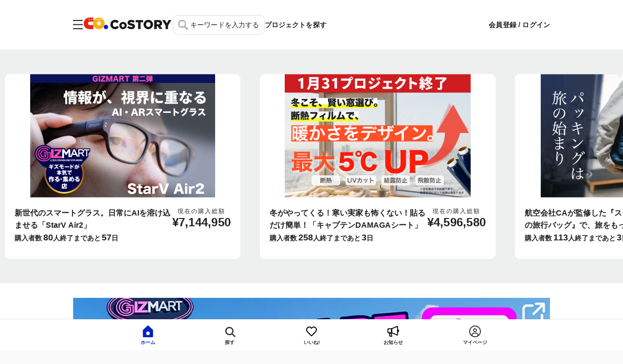

--- FILE ---
content_type: text/html; charset=utf-8
request_url: https://costory.jp/published-sku-groups/617840966/groups-active/C-1145716297?utm_source=MG_lifehacker&utm_medium=article_2208-costory-protein-bar-coffee&utm_campaign=buywdg
body_size: 18430
content:
<!DOCTYPE html><html lang="ja"><head><meta name="facebook-domain-verification" content="dzkjv1mhwah7q5x4oq1nj6qra3d5gj"/><meta name="theme-color"/><link rel="icon" href="/favicon.ico"/><link rel="manifest" href="/manifest.json" crossorigin="use-credentials"/><script async="">(function(w,d,s,l,i){w[l]=w[l]||[];w[l].push({'gtm.start':
                                new Date().getTime(),event:'gtm.js'});var f=d.getElementsByTagName(s)[0],
                                j=d.createElement(s),dl=l!='dataLayer'?'&l='+l:'';j.async=true;j.src=
                                'https://www.googletagmanager.com/gtm.js?id='+i+dl;f.parentNode.insertBefore(j,f);
                                })(window,document,'script','dataLayer','GTM-KBZ9GMS');</script><meta name="viewport" content="width=device-width"/><meta charSet="utf-8"/><title>プロテインバーとコーヒーセット|人気理学療法士プロデュース - の共同購入グループ ｜ 一緒に買うとなんだか楽しい。ソーシャルコマースプラットフォーム【CoSTORY】</title><meta name="description" content="プロテインバーとコーヒーセット|人気理学療法士プロデュースの共同購入  ｜CoSTORY（コストリー）とはユニークな製品や、CoSTORY（コストリー）ならではの限定品、あるいはまだ世の中で広く一般販売されていない商品をプレオーダー(先行予約・購入)できるサービスです。"/><meta property="og:title" content="プロテインバーとコーヒーセット|人気理学療法士プロデュース - の共同購入グループ ｜ 一緒に買うとなんだか楽しい。ソーシャルコマースプラットフォーム【CoSTORY】"/><meta name="robots" content="noindex, nofollow"/><meta property="og:image" content="https://cos-img-prod.s3.ap-northeast-1.amazonaws.com/thumbs/product_image/701f2c01-0f91-42af-a675-204f8469fbfb/blob"/><meta property="og:description" content="プロテインバーとコーヒーセット|人気理学療法士プロデュースの共同購入  ｜CoSTORY（コストリー）とはユニークな製品や、CoSTORY（コストリー）ならではの限定品、あるいはまだ世の中で広く一般販売されていない商品をプレオーダー(先行予約・購入)できるサービスです。"/><meta name="twitter:card" content="summary"/><meta name="twitter:title" content="プロテインバーとコーヒーセット|人気理学療法士プロデュース ｜ CoSTORY"/><meta name="twitter:description" content="プロテインバーとコーヒーセット|人気理学療法士プロデュース ｜CoSTORY（コストリー）とはユニークな製品や、CoSTORY（コストリー）ならではの限定品、あるいはまだ世の中で広く一般販売されていない商品をプレオーダー(先行予約・購入)できるサービスです。"/><meta name="twitter:image" content="https://cos-img-prod.s3.ap-northeast-1.amazonaws.com/thumbs/product_image/701f2c01-0f91-42af-a675-204f8469fbfb/blob"/><meta name="next-head-count" content="12"/><link rel="preload" href="/_next/static/css/278bfb78df587ce0dfba.css" as="style"/><link rel="stylesheet" href="/_next/static/css/278bfb78df587ce0dfba.css" data-n-g=""/><link rel="preload" href="/_next/static/css/9f4e9b197c2a1c04ddd7.css" as="style"/><link rel="stylesheet" href="/_next/static/css/9f4e9b197c2a1c04ddd7.css" data-n-p=""/><noscript data-n-css=""></noscript><script defer="" nomodule="" src="/_next/static/chunks/polyfills-a40ef1678bae11e696dba45124eadd70.js"></script><script src="/_next/static/chunks/webpack-2272-039218268a36301546b39c2ff25883dd7e1d1b01.js" defer=""></script><script src="/_next/static/chunks/framework-9774-039218268a36301546b39c2ff25883dd7e1d1b01.js" defer=""></script><script src="/_next/static/chunks/main-179-039218268a36301546b39c2ff25883dd7e1d1b01.js" defer=""></script><script src="/_next/static/chunks/pages/_app-2888-039218268a36301546b39c2ff25883dd7e1d1b01.js" defer=""></script><script src="/_next/static/chunks/6529-6529-039218268a36301546b39c2ff25883dd7e1d1b01.js" defer=""></script><script src="/_next/static/chunks/5675-5675-039218268a36301546b39c2ff25883dd7e1d1b01.js" defer=""></script><script src="/_next/static/chunks/426-426-039218268a36301546b39c2ff25883dd7e1d1b01.js" defer=""></script><script src="/_next/static/chunks/9143-9143-039218268a36301546b39c2ff25883dd7e1d1b01.js" defer=""></script><script src="/_next/static/chunks/pages/published-sku-groups/%5BproductId%5D/groups-active/%5BgroupId%5D-2332-039218268a36301546b39c2ff25883dd7e1d1b01.js" defer=""></script><script src="/_next/static/039218268a36301546b39c2ff25883dd7e1d1b01/_buildManifest.js" defer=""></script><script src="/_next/static/039218268a36301546b39c2ff25883dd7e1d1b01/_ssgManifest.js" defer=""></script><style id="jss-server-side">.MuiSvgIcon-root {
  fill: currentColor;
  width: 1em;
  height: 1em;
  display: inline-block;
  font-size: 1.5rem;
  transition: fill 200ms cubic-bezier(0.4, 0, 0.2, 1) 0ms;
  flex-shrink: 0;
  user-select: none;
}
.MuiSvgIcon-colorPrimary {
  color: #3f51b5;
}
.MuiSvgIcon-colorSecondary {
  color: #f50057;
}
.MuiSvgIcon-colorAction {
  color: rgba(0, 0, 0, 0.54);
}
.MuiSvgIcon-colorError {
  color: #f44336;
}
.MuiSvgIcon-colorDisabled {
  color: rgba(0, 0, 0, 0.26);
}
.MuiSvgIcon-fontSizeInherit {
  font-size: inherit;
}
.MuiSvgIcon-fontSizeSmall {
  font-size: 1.25rem;
}
.MuiSvgIcon-fontSizeLarge {
  font-size: 2.1875rem;
}
.MuiPaper-root {
  color: rgba(0, 0, 0, 0.87);
  transition: box-shadow 300ms cubic-bezier(0.4, 0, 0.2, 1) 0ms;
  background-color: #fff;
}
.MuiPaper-rounded {
  border-radius: 4px;
}
.MuiPaper-outlined {
  border: 1px solid rgba(0, 0, 0, 0.12);
}
.MuiPaper-elevation0 {
  box-shadow: none;
}
.MuiPaper-elevation1 {
  box-shadow: 0px 2px 1px -1px rgba(0,0,0,0.2),0px 1px 1px 0px rgba(0,0,0,0.14),0px 1px 3px 0px rgba(0,0,0,0.12);
}
.MuiPaper-elevation2 {
  box-shadow: 0px 3px 1px -2px rgba(0,0,0,0.2),0px 2px 2px 0px rgba(0,0,0,0.14),0px 1px 5px 0px rgba(0,0,0,0.12);
}
.MuiPaper-elevation3 {
  box-shadow: 0px 3px 3px -2px rgba(0,0,0,0.2),0px 3px 4px 0px rgba(0,0,0,0.14),0px 1px 8px 0px rgba(0,0,0,0.12);
}
.MuiPaper-elevation4 {
  box-shadow: 0px 2px 4px -1px rgba(0,0,0,0.2),0px 4px 5px 0px rgba(0,0,0,0.14),0px 1px 10px 0px rgba(0,0,0,0.12);
}
.MuiPaper-elevation5 {
  box-shadow: 0px 3px 5px -1px rgba(0,0,0,0.2),0px 5px 8px 0px rgba(0,0,0,0.14),0px 1px 14px 0px rgba(0,0,0,0.12);
}
.MuiPaper-elevation6 {
  box-shadow: 0px 3px 5px -1px rgba(0,0,0,0.2),0px 6px 10px 0px rgba(0,0,0,0.14),0px 1px 18px 0px rgba(0,0,0,0.12);
}
.MuiPaper-elevation7 {
  box-shadow: 0px 4px 5px -2px rgba(0,0,0,0.2),0px 7px 10px 1px rgba(0,0,0,0.14),0px 2px 16px 1px rgba(0,0,0,0.12);
}
.MuiPaper-elevation8 {
  box-shadow: 0px 5px 5px -3px rgba(0,0,0,0.2),0px 8px 10px 1px rgba(0,0,0,0.14),0px 3px 14px 2px rgba(0,0,0,0.12);
}
.MuiPaper-elevation9 {
  box-shadow: 0px 5px 6px -3px rgba(0,0,0,0.2),0px 9px 12px 1px rgba(0,0,0,0.14),0px 3px 16px 2px rgba(0,0,0,0.12);
}
.MuiPaper-elevation10 {
  box-shadow: 0px 6px 6px -3px rgba(0,0,0,0.2),0px 10px 14px 1px rgba(0,0,0,0.14),0px 4px 18px 3px rgba(0,0,0,0.12);
}
.MuiPaper-elevation11 {
  box-shadow: 0px 6px 7px -4px rgba(0,0,0,0.2),0px 11px 15px 1px rgba(0,0,0,0.14),0px 4px 20px 3px rgba(0,0,0,0.12);
}
.MuiPaper-elevation12 {
  box-shadow: 0px 7px 8px -4px rgba(0,0,0,0.2),0px 12px 17px 2px rgba(0,0,0,0.14),0px 5px 22px 4px rgba(0,0,0,0.12);
}
.MuiPaper-elevation13 {
  box-shadow: 0px 7px 8px -4px rgba(0,0,0,0.2),0px 13px 19px 2px rgba(0,0,0,0.14),0px 5px 24px 4px rgba(0,0,0,0.12);
}
.MuiPaper-elevation14 {
  box-shadow: 0px 7px 9px -4px rgba(0,0,0,0.2),0px 14px 21px 2px rgba(0,0,0,0.14),0px 5px 26px 4px rgba(0,0,0,0.12);
}
.MuiPaper-elevation15 {
  box-shadow: 0px 8px 9px -5px rgba(0,0,0,0.2),0px 15px 22px 2px rgba(0,0,0,0.14),0px 6px 28px 5px rgba(0,0,0,0.12);
}
.MuiPaper-elevation16 {
  box-shadow: 0px 8px 10px -5px rgba(0,0,0,0.2),0px 16px 24px 2px rgba(0,0,0,0.14),0px 6px 30px 5px rgba(0,0,0,0.12);
}
.MuiPaper-elevation17 {
  box-shadow: 0px 8px 11px -5px rgba(0,0,0,0.2),0px 17px 26px 2px rgba(0,0,0,0.14),0px 6px 32px 5px rgba(0,0,0,0.12);
}
.MuiPaper-elevation18 {
  box-shadow: 0px 9px 11px -5px rgba(0,0,0,0.2),0px 18px 28px 2px rgba(0,0,0,0.14),0px 7px 34px 6px rgba(0,0,0,0.12);
}
.MuiPaper-elevation19 {
  box-shadow: 0px 9px 12px -6px rgba(0,0,0,0.2),0px 19px 29px 2px rgba(0,0,0,0.14),0px 7px 36px 6px rgba(0,0,0,0.12);
}
.MuiPaper-elevation20 {
  box-shadow: 0px 10px 13px -6px rgba(0,0,0,0.2),0px 20px 31px 3px rgba(0,0,0,0.14),0px 8px 38px 7px rgba(0,0,0,0.12);
}
.MuiPaper-elevation21 {
  box-shadow: 0px 10px 13px -6px rgba(0,0,0,0.2),0px 21px 33px 3px rgba(0,0,0,0.14),0px 8px 40px 7px rgba(0,0,0,0.12);
}
.MuiPaper-elevation22 {
  box-shadow: 0px 10px 14px -6px rgba(0,0,0,0.2),0px 22px 35px 3px rgba(0,0,0,0.14),0px 8px 42px 7px rgba(0,0,0,0.12);
}
.MuiPaper-elevation23 {
  box-shadow: 0px 11px 14px -7px rgba(0,0,0,0.2),0px 23px 36px 3px rgba(0,0,0,0.14),0px 9px 44px 8px rgba(0,0,0,0.12);
}
.MuiPaper-elevation24 {
  box-shadow: 0px 11px 15px -7px rgba(0,0,0,0.2),0px 24px 38px 3px rgba(0,0,0,0.14),0px 9px 46px 8px rgba(0,0,0,0.12);
}
.MuiButtonBase-root {
  color: inherit;
  border: 0;
  cursor: pointer;
  margin: 0;
  display: inline-flex;
  outline: 0;
  padding: 0;
  position: relative;
  align-items: center;
  user-select: none;
  border-radius: 0;
  vertical-align: middle;
  -moz-appearance: none;
  justify-content: center;
  text-decoration: none;
  background-color: transparent;
  -webkit-appearance: none;
  -webkit-tap-highlight-color: transparent;
}
.MuiButtonBase-root::-moz-focus-inner {
  border-style: none;
}
.MuiButtonBase-root.Mui-disabled {
  cursor: default;
  pointer-events: none;
}
@media print {
  .MuiButtonBase-root {
    color-adjust: exact;
  }
}
  .MuiIconButton-root {
    flex: 0 0 auto;
    color: rgba(0, 0, 0, 0.54);
    padding: 12px;
    overflow: visible;
    font-size: 1.5rem;
    text-align: center;
    transition: background-color 150ms cubic-bezier(0.4, 0, 0.2, 1) 0ms;
    border-radius: 50%;
  }
  .MuiIconButton-root:hover {
    background-color: rgba(0, 0, 0, 0.04);
  }
  .MuiIconButton-root.Mui-disabled {
    color: rgba(0, 0, 0, 0.26);
    background-color: transparent;
  }
@media (hover: none) {
  .MuiIconButton-root:hover {
    background-color: transparent;
  }
}
  .MuiIconButton-edgeStart {
    margin-left: -12px;
  }
  .MuiIconButton-sizeSmall.MuiIconButton-edgeStart {
    margin-left: -3px;
  }
  .MuiIconButton-edgeEnd {
    margin-right: -12px;
  }
  .MuiIconButton-sizeSmall.MuiIconButton-edgeEnd {
    margin-right: -3px;
  }
  .MuiIconButton-colorInherit {
    color: inherit;
  }
  .MuiIconButton-colorPrimary {
    color: #3f51b5;
  }
  .MuiIconButton-colorPrimary:hover {
    background-color: rgba(63, 81, 181, 0.04);
  }
@media (hover: none) {
  .MuiIconButton-colorPrimary:hover {
    background-color: transparent;
  }
}
  .MuiIconButton-colorSecondary {
    color: #f50057;
  }
  .MuiIconButton-colorSecondary:hover {
    background-color: rgba(245, 0, 87, 0.04);
  }
@media (hover: none) {
  .MuiIconButton-colorSecondary:hover {
    background-color: transparent;
  }
}
  .MuiIconButton-sizeSmall {
    padding: 3px;
    font-size: 1.125rem;
  }
  .MuiIconButton-label {
    width: 100%;
    display: flex;
    align-items: inherit;
    justify-content: inherit;
  }
  .MuiAppBar-root {
    width: 100%;
    display: flex;
    z-index: 1100;
    box-sizing: border-box;
    flex-shrink: 0;
    flex-direction: column;
  }
  .MuiAppBar-positionFixed {
    top: 0;
    left: auto;
    right: 0;
    position: fixed;
  }
@media print {
  .MuiAppBar-positionFixed {
    position: absolute;
  }
}
  .MuiAppBar-positionAbsolute {
    top: 0;
    left: auto;
    right: 0;
    position: absolute;
  }
  .MuiAppBar-positionSticky {
    top: 0;
    left: auto;
    right: 0;
    position: sticky;
  }
  .MuiAppBar-positionStatic {
    position: static;
  }
  .MuiAppBar-positionRelative {
    position: relative;
  }
  .MuiAppBar-colorDefault {
    color: rgba(0, 0, 0, 0.87);
    background-color: #f5f5f5;
  }
  .MuiAppBar-colorPrimary {
    color: #fff;
    background-color: #3f51b5;
  }
  .MuiAppBar-colorSecondary {
    color: #fff;
    background-color: #f50057;
  }
  .MuiAppBar-colorInherit {
    color: inherit;
  }
  .MuiAppBar-colorTransparent {
    color: inherit;
    background-color: transparent;
  }

  .jss1 {  }
  .jss2 {  }
  .jss3 {  }
  .jss4 {  }
  .jss5 {  }
  .jss6 {  }
  .jss7 {  }
  .jss8 {  }
  .jss9 {  }
  .jss10 {  }
  .jss11 {  }
  .jss12 {  }
  .jss13 {  }
  .jss14 {  }
  .MuiTypography-root {
    margin: 0;
  }
  .MuiTypography-body2 {
    font-size: 0.875rem;
    font-family: "Roboto", "Helvetica", "Arial", sans-serif;
    font-weight: 400;
    line-height: 1.43;
    letter-spacing: 0.01071em;
  }
  .MuiTypography-body1 {
    font-size: 1rem;
    font-family: "Roboto", "Helvetica", "Arial", sans-serif;
    font-weight: 400;
    line-height: 1.5;
    letter-spacing: 0.00938em;
  }
  .MuiTypography-caption {
    font-size: 0.75rem;
    font-family: "Roboto", "Helvetica", "Arial", sans-serif;
    font-weight: 400;
    line-height: 1.66;
    letter-spacing: 0.03333em;
  }
  .MuiTypography-button {
    font-size: 0.875rem;
    font-family: "Roboto", "Helvetica", "Arial", sans-serif;
    font-weight: 500;
    line-height: 1.75;
    letter-spacing: 0.02857em;
    text-transform: uppercase;
  }
  .MuiTypography-h1 {
    font-size: 6rem;
    font-family: "Roboto", "Helvetica", "Arial", sans-serif;
    font-weight: 300;
    line-height: 1.167;
    letter-spacing: -0.01562em;
  }
  .MuiTypography-h2 {
    font-size: 3.75rem;
    font-family: "Roboto", "Helvetica", "Arial", sans-serif;
    font-weight: 300;
    line-height: 1.2;
    letter-spacing: -0.00833em;
  }
  .MuiTypography-h3 {
    font-size: 3rem;
    font-family: "Roboto", "Helvetica", "Arial", sans-serif;
    font-weight: 400;
    line-height: 1.167;
    letter-spacing: 0em;
  }
  .MuiTypography-h4 {
    font-size: 2.125rem;
    font-family: "Roboto", "Helvetica", "Arial", sans-serif;
    font-weight: 400;
    line-height: 1.235;
    letter-spacing: 0.00735em;
  }
  .MuiTypography-h5 {
    font-size: 1.5rem;
    font-family: "Roboto", "Helvetica", "Arial", sans-serif;
    font-weight: 400;
    line-height: 1.334;
    letter-spacing: 0em;
  }
  .MuiTypography-h6 {
    font-size: 1.25rem;
    font-family: "Roboto", "Helvetica", "Arial", sans-serif;
    font-weight: 500;
    line-height: 1.6;
    letter-spacing: 0.0075em;
  }
  .MuiTypography-subtitle1 {
    font-size: 1rem;
    font-family: "Roboto", "Helvetica", "Arial", sans-serif;
    font-weight: 400;
    line-height: 1.75;
    letter-spacing: 0.00938em;
  }
  .MuiTypography-subtitle2 {
    font-size: 0.875rem;
    font-family: "Roboto", "Helvetica", "Arial", sans-serif;
    font-weight: 500;
    line-height: 1.57;
    letter-spacing: 0.00714em;
  }
  .MuiTypography-overline {
    font-size: 0.75rem;
    font-family: "Roboto", "Helvetica", "Arial", sans-serif;
    font-weight: 400;
    line-height: 2.66;
    letter-spacing: 0.08333em;
    text-transform: uppercase;
  }
  .MuiTypography-srOnly {
    width: 1px;
    height: 1px;
    overflow: hidden;
    position: absolute;
  }
  .MuiTypography-alignLeft {
    text-align: left;
  }
  .MuiTypography-alignCenter {
    text-align: center;
  }
  .MuiTypography-alignRight {
    text-align: right;
  }
  .MuiTypography-alignJustify {
    text-align: justify;
  }
  .MuiTypography-noWrap {
    overflow: hidden;
    white-space: nowrap;
    text-overflow: ellipsis;
  }
  .MuiTypography-gutterBottom {
    margin-bottom: 0.35em;
  }
  .MuiTypography-paragraph {
    margin-bottom: 16px;
  }
  .MuiTypography-colorInherit {
    color: inherit;
  }
  .MuiTypography-colorPrimary {
    color: #3f51b5;
  }
  .MuiTypography-colorSecondary {
    color: #f50057;
  }
  .MuiTypography-colorTextPrimary {
    color: rgba(0, 0, 0, 0.87);
  }
  .MuiTypography-colorTextSecondary {
    color: rgba(0, 0, 0, 0.54);
  }
  .MuiTypography-colorError {
    color: #f44336;
  }
  .MuiTypography-displayInline {
    display: inline;
  }
  .MuiTypography-displayBlock {
    display: block;
  }
  .MuiButton-root {
    color: rgba(0, 0, 0, 0.87);
    padding: 6px 16px;
    font-size: 0.875rem;
    min-width: 64px;
    box-sizing: border-box;
    transition: background-color 250ms cubic-bezier(0.4, 0, 0.2, 1) 0ms,box-shadow 250ms cubic-bezier(0.4, 0, 0.2, 1) 0ms,border 250ms cubic-bezier(0.4, 0, 0.2, 1) 0ms;
    font-family: "Roboto", "Helvetica", "Arial", sans-serif;
    font-weight: 500;
    line-height: 1.75;
    border-radius: 4px;
    letter-spacing: 0.02857em;
    text-transform: uppercase;
  }
  .MuiButton-root:hover {
    text-decoration: none;
    background-color: rgba(0, 0, 0, 0.04);
  }
  .MuiButton-root.Mui-disabled {
    color: rgba(0, 0, 0, 0.26);
  }
@media (hover: none) {
  .MuiButton-root:hover {
    background-color: transparent;
  }
}
  .MuiButton-root:hover.Mui-disabled {
    background-color: transparent;
  }
  .MuiButton-label {
    width: 100%;
    display: inherit;
    align-items: inherit;
    justify-content: inherit;
  }
  .MuiButton-text {
    padding: 6px 8px;
  }
  .MuiButton-textPrimary {
    color: #3f51b5;
  }
  .MuiButton-textPrimary:hover {
    background-color: rgba(63, 81, 181, 0.04);
  }
@media (hover: none) {
  .MuiButton-textPrimary:hover {
    background-color: transparent;
  }
}
  .MuiButton-textSecondary {
    color: #f50057;
  }
  .MuiButton-textSecondary:hover {
    background-color: rgba(245, 0, 87, 0.04);
  }
@media (hover: none) {
  .MuiButton-textSecondary:hover {
    background-color: transparent;
  }
}
  .MuiButton-outlined {
    border: 1px solid rgba(0, 0, 0, 0.23);
    padding: 5px 15px;
  }
  .MuiButton-outlined.Mui-disabled {
    border: 1px solid rgba(0, 0, 0, 0.12);
  }
  .MuiButton-outlinedPrimary {
    color: #3f51b5;
    border: 1px solid rgba(63, 81, 181, 0.5);
  }
  .MuiButton-outlinedPrimary:hover {
    border: 1px solid #3f51b5;
    background-color: rgba(63, 81, 181, 0.04);
  }
@media (hover: none) {
  .MuiButton-outlinedPrimary:hover {
    background-color: transparent;
  }
}
  .MuiButton-outlinedSecondary {
    color: #f50057;
    border: 1px solid rgba(245, 0, 87, 0.5);
  }
  .MuiButton-outlinedSecondary:hover {
    border: 1px solid #f50057;
    background-color: rgba(245, 0, 87, 0.04);
  }
  .MuiButton-outlinedSecondary.Mui-disabled {
    border: 1px solid rgba(0, 0, 0, 0.26);
  }
@media (hover: none) {
  .MuiButton-outlinedSecondary:hover {
    background-color: transparent;
  }
}
  .MuiButton-contained {
    color: rgba(0, 0, 0, 0.87);
    box-shadow: 0px 3px 1px -2px rgba(0,0,0,0.2),0px 2px 2px 0px rgba(0,0,0,0.14),0px 1px 5px 0px rgba(0,0,0,0.12);
    background-color: #e0e0e0;
  }
  .MuiButton-contained:hover {
    box-shadow: 0px 2px 4px -1px rgba(0,0,0,0.2),0px 4px 5px 0px rgba(0,0,0,0.14),0px 1px 10px 0px rgba(0,0,0,0.12);
    background-color: #d5d5d5;
  }
  .MuiButton-contained.Mui-focusVisible {
    box-shadow: 0px 3px 5px -1px rgba(0,0,0,0.2),0px 6px 10px 0px rgba(0,0,0,0.14),0px 1px 18px 0px rgba(0,0,0,0.12);
  }
  .MuiButton-contained:active {
    box-shadow: 0px 5px 5px -3px rgba(0,0,0,0.2),0px 8px 10px 1px rgba(0,0,0,0.14),0px 3px 14px 2px rgba(0,0,0,0.12);
  }
  .MuiButton-contained.Mui-disabled {
    color: rgba(0, 0, 0, 0.26);
    box-shadow: none;
    background-color: rgba(0, 0, 0, 0.12);
  }
@media (hover: none) {
  .MuiButton-contained:hover {
    box-shadow: 0px 3px 1px -2px rgba(0,0,0,0.2),0px 2px 2px 0px rgba(0,0,0,0.14),0px 1px 5px 0px rgba(0,0,0,0.12);
    background-color: #e0e0e0;
  }
}
  .MuiButton-contained:hover.Mui-disabled {
    background-color: rgba(0, 0, 0, 0.12);
  }
  .MuiButton-containedPrimary {
    color: #fff;
    background-color: #3f51b5;
  }
  .MuiButton-containedPrimary:hover {
    background-color: #303f9f;
  }
@media (hover: none) {
  .MuiButton-containedPrimary:hover {
    background-color: #3f51b5;
  }
}
  .MuiButton-containedSecondary {
    color: #fff;
    background-color: #f50057;
  }
  .MuiButton-containedSecondary:hover {
    background-color: #c51162;
  }
@media (hover: none) {
  .MuiButton-containedSecondary:hover {
    background-color: #f50057;
  }
}
  .MuiButton-disableElevation {
    box-shadow: none;
  }
  .MuiButton-disableElevation:hover {
    box-shadow: none;
  }
  .MuiButton-disableElevation.Mui-focusVisible {
    box-shadow: none;
  }
  .MuiButton-disableElevation:active {
    box-shadow: none;
  }
  .MuiButton-disableElevation.Mui-disabled {
    box-shadow: none;
  }
  .MuiButton-colorInherit {
    color: inherit;
    border-color: currentColor;
  }
  .MuiButton-textSizeSmall {
    padding: 4px 5px;
    font-size: 0.8125rem;
  }
  .MuiButton-textSizeLarge {
    padding: 8px 11px;
    font-size: 0.9375rem;
  }
  .MuiButton-outlinedSizeSmall {
    padding: 3px 9px;
    font-size: 0.8125rem;
  }
  .MuiButton-outlinedSizeLarge {
    padding: 7px 21px;
    font-size: 0.9375rem;
  }
  .MuiButton-containedSizeSmall {
    padding: 4px 10px;
    font-size: 0.8125rem;
  }
  .MuiButton-containedSizeLarge {
    padding: 8px 22px;
    font-size: 0.9375rem;
  }
  .MuiButton-fullWidth {
    width: 100%;
  }
  .MuiButton-startIcon {
    display: inherit;
    margin-left: -4px;
    margin-right: 8px;
  }
  .MuiButton-startIcon.MuiButton-iconSizeSmall {
    margin-left: -2px;
  }
  .MuiButton-endIcon {
    display: inherit;
    margin-left: 8px;
    margin-right: -4px;
  }
  .MuiButton-endIcon.MuiButton-iconSizeSmall {
    margin-right: -2px;
  }
  .MuiButton-iconSizeSmall > *:first-child {
    font-size: 18px;
  }
  .MuiButton-iconSizeMedium > *:first-child {
    font-size: 20px;
  }
  .MuiButton-iconSizeLarge > *:first-child {
    font-size: 22px;
  }
  .MuiContainer-root {
    width: 100%;
    display: block;
    box-sizing: border-box;
    margin-left: auto;
    margin-right: auto;
    padding-left: 16px;
    padding-right: 16px;
  }
@media (min-width:600px) {
  .MuiContainer-root {
    padding-left: 24px;
    padding-right: 24px;
  }
}
  .MuiContainer-disableGutters {
    padding-left: 0;
    padding-right: 0;
  }
@media (min-width:600px) {
  .MuiContainer-fixed {
    max-width: 600px;
  }
}
@media (min-width:960px) {
  .MuiContainer-fixed {
    max-width: 960px;
  }
}
@media (min-width:1280px) {
  .MuiContainer-fixed {
    max-width: 1280px;
  }
}
@media (min-width:1920px) {
  .MuiContainer-fixed {
    max-width: 1920px;
  }
}
@media (min-width:0px) {
  .MuiContainer-maxWidthXs {
    max-width: 444px;
  }
}
@media (min-width:600px) {
  .MuiContainer-maxWidthSm {
    max-width: 600px;
  }
}
@media (min-width:960px) {
  .MuiContainer-maxWidthMd {
    max-width: 960px;
  }
}
@media (min-width:1280px) {
  .MuiContainer-maxWidthLg {
    max-width: 1280px;
  }
}
@media (min-width:1920px) {
  .MuiContainer-maxWidthXl {
    max-width: 1920px;
  }
}
html {
  box-sizing: border-box;
  -webkit-font-smoothing: antialiased;
  -moz-osx-font-smoothing: grayscale;
}
*, *::before, *::after {
  box-sizing: inherit;
}
strong, b {
  font-weight: 700;
}
body {
  color: rgba(0, 0, 0, 0.87);
  margin: 0;
  font-size: 0.875rem;
  font-family: "Roboto", "Helvetica", "Arial", sans-serif;
  font-weight: 400;
  line-height: 1.43;
  letter-spacing: 0.01071em;
  background-color: #fafafa;
}
@media print {
  body {
    background-color: #fff;
  }
}
body::backdrop {
  background-color: #fafafa;
}
  .MuiDivider-root {
    border: none;
    height: 1px;
    margin: 0;
    flex-shrink: 0;
    background-color: rgba(0, 0, 0, 0.12);
  }
  .MuiDivider-absolute {
    left: 0;
    width: 100%;
    bottom: 0;
    position: absolute;
  }
  .MuiDivider-inset {
    margin-left: 72px;
  }
  .MuiDivider-light {
    background-color: rgba(0, 0, 0, 0.08);
  }
  .MuiDivider-middle {
    margin-left: 16px;
    margin-right: 16px;
  }
  .MuiDivider-vertical {
    width: 1px;
    height: 100%;
  }
  .MuiDivider-flexItem {
    height: auto;
    align-self: stretch;
  }
  .MuiDrawer-docked {
    flex: 0 0 auto;
  }
  .MuiDrawer-paper {
    top: 0;
    flex: 1 0 auto;
    height: 100%;
    display: flex;
    outline: 0;
    z-index: 1200;
    position: fixed;
    overflow-y: auto;
    flex-direction: column;
    -webkit-overflow-scrolling: touch;
  }
  .MuiDrawer-paperAnchorLeft {
    left: 0;
    right: auto;
  }
  .MuiDrawer-paperAnchorRight {
    left: auto;
    right: 0;
  }
  .MuiDrawer-paperAnchorTop {
    top: 0;
    left: 0;
    right: 0;
    bottom: auto;
    height: auto;
    max-height: 100%;
  }
  .MuiDrawer-paperAnchorBottom {
    top: auto;
    left: 0;
    right: 0;
    bottom: 0;
    height: auto;
    max-height: 100%;
  }
  .MuiDrawer-paperAnchorDockedLeft {
    border-right: 1px solid rgba(0, 0, 0, 0.12);
  }
  .MuiDrawer-paperAnchorDockedTop {
    border-bottom: 1px solid rgba(0, 0, 0, 0.12);
  }
  .MuiDrawer-paperAnchorDockedRight {
    border-left: 1px solid rgba(0, 0, 0, 0.12);
  }
  .MuiDrawer-paperAnchorDockedBottom {
    border-top: 1px solid rgba(0, 0, 0, 0.12);
  }
  .MuiGrid-container {
    width: 100%;
    display: flex;
    flex-wrap: wrap;
    box-sizing: border-box;
  }
  .MuiGrid-item {
    margin: 0;
    box-sizing: border-box;
  }
  .MuiGrid-zeroMinWidth {
    min-width: 0;
  }
  .MuiGrid-direction-xs-column {
    flex-direction: column;
  }
  .MuiGrid-direction-xs-column-reverse {
    flex-direction: column-reverse;
  }
  .MuiGrid-direction-xs-row-reverse {
    flex-direction: row-reverse;
  }
  .MuiGrid-wrap-xs-nowrap {
    flex-wrap: nowrap;
  }
  .MuiGrid-wrap-xs-wrap-reverse {
    flex-wrap: wrap-reverse;
  }
  .MuiGrid-align-items-xs-center {
    align-items: center;
  }
  .MuiGrid-align-items-xs-flex-start {
    align-items: flex-start;
  }
  .MuiGrid-align-items-xs-flex-end {
    align-items: flex-end;
  }
  .MuiGrid-align-items-xs-baseline {
    align-items: baseline;
  }
  .MuiGrid-align-content-xs-center {
    align-content: center;
  }
  .MuiGrid-align-content-xs-flex-start {
    align-content: flex-start;
  }
  .MuiGrid-align-content-xs-flex-end {
    align-content: flex-end;
  }
  .MuiGrid-align-content-xs-space-between {
    align-content: space-between;
  }
  .MuiGrid-align-content-xs-space-around {
    align-content: space-around;
  }
  .MuiGrid-justify-content-xs-center {
    justify-content: center;
  }
  .MuiGrid-justify-content-xs-flex-end {
    justify-content: flex-end;
  }
  .MuiGrid-justify-content-xs-space-between {
    justify-content: space-between;
  }
  .MuiGrid-justify-content-xs-space-around {
    justify-content: space-around;
  }
  .MuiGrid-justify-content-xs-space-evenly {
    justify-content: space-evenly;
  }
  .MuiGrid-spacing-xs-1 {
    width: calc(100% + 8px);
    margin: -4px;
  }
  .MuiGrid-spacing-xs-1 > .MuiGrid-item {
    padding: 4px;
  }
  .MuiGrid-spacing-xs-2 {
    width: calc(100% + 16px);
    margin: -8px;
  }
  .MuiGrid-spacing-xs-2 > .MuiGrid-item {
    padding: 8px;
  }
  .MuiGrid-spacing-xs-3 {
    width: calc(100% + 24px);
    margin: -12px;
  }
  .MuiGrid-spacing-xs-3 > .MuiGrid-item {
    padding: 12px;
  }
  .MuiGrid-spacing-xs-4 {
    width: calc(100% + 32px);
    margin: -16px;
  }
  .MuiGrid-spacing-xs-4 > .MuiGrid-item {
    padding: 16px;
  }
  .MuiGrid-spacing-xs-5 {
    width: calc(100% + 40px);
    margin: -20px;
  }
  .MuiGrid-spacing-xs-5 > .MuiGrid-item {
    padding: 20px;
  }
  .MuiGrid-spacing-xs-6 {
    width: calc(100% + 48px);
    margin: -24px;
  }
  .MuiGrid-spacing-xs-6 > .MuiGrid-item {
    padding: 24px;
  }
  .MuiGrid-spacing-xs-7 {
    width: calc(100% + 56px);
    margin: -28px;
  }
  .MuiGrid-spacing-xs-7 > .MuiGrid-item {
    padding: 28px;
  }
  .MuiGrid-spacing-xs-8 {
    width: calc(100% + 64px);
    margin: -32px;
  }
  .MuiGrid-spacing-xs-8 > .MuiGrid-item {
    padding: 32px;
  }
  .MuiGrid-spacing-xs-9 {
    width: calc(100% + 72px);
    margin: -36px;
  }
  .MuiGrid-spacing-xs-9 > .MuiGrid-item {
    padding: 36px;
  }
  .MuiGrid-spacing-xs-10 {
    width: calc(100% + 80px);
    margin: -40px;
  }
  .MuiGrid-spacing-xs-10 > .MuiGrid-item {
    padding: 40px;
  }
  .MuiGrid-grid-xs-auto {
    flex-grow: 0;
    max-width: none;
    flex-basis: auto;
  }
  .MuiGrid-grid-xs-true {
    flex-grow: 1;
    max-width: 100%;
    flex-basis: 0;
  }
  .MuiGrid-grid-xs-1 {
    flex-grow: 0;
    max-width: 8.333333%;
    flex-basis: 8.333333%;
  }
  .MuiGrid-grid-xs-2 {
    flex-grow: 0;
    max-width: 16.666667%;
    flex-basis: 16.666667%;
  }
  .MuiGrid-grid-xs-3 {
    flex-grow: 0;
    max-width: 25%;
    flex-basis: 25%;
  }
  .MuiGrid-grid-xs-4 {
    flex-grow: 0;
    max-width: 33.333333%;
    flex-basis: 33.333333%;
  }
  .MuiGrid-grid-xs-5 {
    flex-grow: 0;
    max-width: 41.666667%;
    flex-basis: 41.666667%;
  }
  .MuiGrid-grid-xs-6 {
    flex-grow: 0;
    max-width: 50%;
    flex-basis: 50%;
  }
  .MuiGrid-grid-xs-7 {
    flex-grow: 0;
    max-width: 58.333333%;
    flex-basis: 58.333333%;
  }
  .MuiGrid-grid-xs-8 {
    flex-grow: 0;
    max-width: 66.666667%;
    flex-basis: 66.666667%;
  }
  .MuiGrid-grid-xs-9 {
    flex-grow: 0;
    max-width: 75%;
    flex-basis: 75%;
  }
  .MuiGrid-grid-xs-10 {
    flex-grow: 0;
    max-width: 83.333333%;
    flex-basis: 83.333333%;
  }
  .MuiGrid-grid-xs-11 {
    flex-grow: 0;
    max-width: 91.666667%;
    flex-basis: 91.666667%;
  }
  .MuiGrid-grid-xs-12 {
    flex-grow: 0;
    max-width: 100%;
    flex-basis: 100%;
  }
@media (min-width:600px) {
  .MuiGrid-grid-sm-auto {
    flex-grow: 0;
    max-width: none;
    flex-basis: auto;
  }
  .MuiGrid-grid-sm-true {
    flex-grow: 1;
    max-width: 100%;
    flex-basis: 0;
  }
  .MuiGrid-grid-sm-1 {
    flex-grow: 0;
    max-width: 8.333333%;
    flex-basis: 8.333333%;
  }
  .MuiGrid-grid-sm-2 {
    flex-grow: 0;
    max-width: 16.666667%;
    flex-basis: 16.666667%;
  }
  .MuiGrid-grid-sm-3 {
    flex-grow: 0;
    max-width: 25%;
    flex-basis: 25%;
  }
  .MuiGrid-grid-sm-4 {
    flex-grow: 0;
    max-width: 33.333333%;
    flex-basis: 33.333333%;
  }
  .MuiGrid-grid-sm-5 {
    flex-grow: 0;
    max-width: 41.666667%;
    flex-basis: 41.666667%;
  }
  .MuiGrid-grid-sm-6 {
    flex-grow: 0;
    max-width: 50%;
    flex-basis: 50%;
  }
  .MuiGrid-grid-sm-7 {
    flex-grow: 0;
    max-width: 58.333333%;
    flex-basis: 58.333333%;
  }
  .MuiGrid-grid-sm-8 {
    flex-grow: 0;
    max-width: 66.666667%;
    flex-basis: 66.666667%;
  }
  .MuiGrid-grid-sm-9 {
    flex-grow: 0;
    max-width: 75%;
    flex-basis: 75%;
  }
  .MuiGrid-grid-sm-10 {
    flex-grow: 0;
    max-width: 83.333333%;
    flex-basis: 83.333333%;
  }
  .MuiGrid-grid-sm-11 {
    flex-grow: 0;
    max-width: 91.666667%;
    flex-basis: 91.666667%;
  }
  .MuiGrid-grid-sm-12 {
    flex-grow: 0;
    max-width: 100%;
    flex-basis: 100%;
  }
}
@media (min-width:960px) {
  .MuiGrid-grid-md-auto {
    flex-grow: 0;
    max-width: none;
    flex-basis: auto;
  }
  .MuiGrid-grid-md-true {
    flex-grow: 1;
    max-width: 100%;
    flex-basis: 0;
  }
  .MuiGrid-grid-md-1 {
    flex-grow: 0;
    max-width: 8.333333%;
    flex-basis: 8.333333%;
  }
  .MuiGrid-grid-md-2 {
    flex-grow: 0;
    max-width: 16.666667%;
    flex-basis: 16.666667%;
  }
  .MuiGrid-grid-md-3 {
    flex-grow: 0;
    max-width: 25%;
    flex-basis: 25%;
  }
  .MuiGrid-grid-md-4 {
    flex-grow: 0;
    max-width: 33.333333%;
    flex-basis: 33.333333%;
  }
  .MuiGrid-grid-md-5 {
    flex-grow: 0;
    max-width: 41.666667%;
    flex-basis: 41.666667%;
  }
  .MuiGrid-grid-md-6 {
    flex-grow: 0;
    max-width: 50%;
    flex-basis: 50%;
  }
  .MuiGrid-grid-md-7 {
    flex-grow: 0;
    max-width: 58.333333%;
    flex-basis: 58.333333%;
  }
  .MuiGrid-grid-md-8 {
    flex-grow: 0;
    max-width: 66.666667%;
    flex-basis: 66.666667%;
  }
  .MuiGrid-grid-md-9 {
    flex-grow: 0;
    max-width: 75%;
    flex-basis: 75%;
  }
  .MuiGrid-grid-md-10 {
    flex-grow: 0;
    max-width: 83.333333%;
    flex-basis: 83.333333%;
  }
  .MuiGrid-grid-md-11 {
    flex-grow: 0;
    max-width: 91.666667%;
    flex-basis: 91.666667%;
  }
  .MuiGrid-grid-md-12 {
    flex-grow: 0;
    max-width: 100%;
    flex-basis: 100%;
  }
}
@media (min-width:1280px) {
  .MuiGrid-grid-lg-auto {
    flex-grow: 0;
    max-width: none;
    flex-basis: auto;
  }
  .MuiGrid-grid-lg-true {
    flex-grow: 1;
    max-width: 100%;
    flex-basis: 0;
  }
  .MuiGrid-grid-lg-1 {
    flex-grow: 0;
    max-width: 8.333333%;
    flex-basis: 8.333333%;
  }
  .MuiGrid-grid-lg-2 {
    flex-grow: 0;
    max-width: 16.666667%;
    flex-basis: 16.666667%;
  }
  .MuiGrid-grid-lg-3 {
    flex-grow: 0;
    max-width: 25%;
    flex-basis: 25%;
  }
  .MuiGrid-grid-lg-4 {
    flex-grow: 0;
    max-width: 33.333333%;
    flex-basis: 33.333333%;
  }
  .MuiGrid-grid-lg-5 {
    flex-grow: 0;
    max-width: 41.666667%;
    flex-basis: 41.666667%;
  }
  .MuiGrid-grid-lg-6 {
    flex-grow: 0;
    max-width: 50%;
    flex-basis: 50%;
  }
  .MuiGrid-grid-lg-7 {
    flex-grow: 0;
    max-width: 58.333333%;
    flex-basis: 58.333333%;
  }
  .MuiGrid-grid-lg-8 {
    flex-grow: 0;
    max-width: 66.666667%;
    flex-basis: 66.666667%;
  }
  .MuiGrid-grid-lg-9 {
    flex-grow: 0;
    max-width: 75%;
    flex-basis: 75%;
  }
  .MuiGrid-grid-lg-10 {
    flex-grow: 0;
    max-width: 83.333333%;
    flex-basis: 83.333333%;
  }
  .MuiGrid-grid-lg-11 {
    flex-grow: 0;
    max-width: 91.666667%;
    flex-basis: 91.666667%;
  }
  .MuiGrid-grid-lg-12 {
    flex-grow: 0;
    max-width: 100%;
    flex-basis: 100%;
  }
}
@media (min-width:1920px) {
  .MuiGrid-grid-xl-auto {
    flex-grow: 0;
    max-width: none;
    flex-basis: auto;
  }
  .MuiGrid-grid-xl-true {
    flex-grow: 1;
    max-width: 100%;
    flex-basis: 0;
  }
  .MuiGrid-grid-xl-1 {
    flex-grow: 0;
    max-width: 8.333333%;
    flex-basis: 8.333333%;
  }
  .MuiGrid-grid-xl-2 {
    flex-grow: 0;
    max-width: 16.666667%;
    flex-basis: 16.666667%;
  }
  .MuiGrid-grid-xl-3 {
    flex-grow: 0;
    max-width: 25%;
    flex-basis: 25%;
  }
  .MuiGrid-grid-xl-4 {
    flex-grow: 0;
    max-width: 33.333333%;
    flex-basis: 33.333333%;
  }
  .MuiGrid-grid-xl-5 {
    flex-grow: 0;
    max-width: 41.666667%;
    flex-basis: 41.666667%;
  }
  .MuiGrid-grid-xl-6 {
    flex-grow: 0;
    max-width: 50%;
    flex-basis: 50%;
  }
  .MuiGrid-grid-xl-7 {
    flex-grow: 0;
    max-width: 58.333333%;
    flex-basis: 58.333333%;
  }
  .MuiGrid-grid-xl-8 {
    flex-grow: 0;
    max-width: 66.666667%;
    flex-basis: 66.666667%;
  }
  .MuiGrid-grid-xl-9 {
    flex-grow: 0;
    max-width: 75%;
    flex-basis: 75%;
  }
  .MuiGrid-grid-xl-10 {
    flex-grow: 0;
    max-width: 83.333333%;
    flex-basis: 83.333333%;
  }
  .MuiGrid-grid-xl-11 {
    flex-grow: 0;
    max-width: 91.666667%;
    flex-basis: 91.666667%;
  }
  .MuiGrid-grid-xl-12 {
    flex-grow: 0;
    max-width: 100%;
    flex-basis: 100%;
  }
}
  .MuiLinearProgress-root {
    height: 4px;
    overflow: hidden;
    position: relative;
  }
@media print {
  .MuiLinearProgress-root {
    color-adjust: exact;
  }
}
  .MuiLinearProgress-colorPrimary {
    background-color: rgb(182, 188, 226);
  }
  .MuiLinearProgress-colorSecondary {
    background-color: rgb(251, 158, 191);
  }
  .MuiLinearProgress-buffer {
    background-color: transparent;
  }
  .MuiLinearProgress-query {
    transform: rotate(180deg);
  }
  .MuiLinearProgress-dashed {
    width: 100%;
    height: 100%;
    position: absolute;
    animation: MuiLinearProgress-keyframes-buffer 3s infinite linear;
    margin-top: 0;
  }
  .MuiLinearProgress-dashedColorPrimary {
    background-size: 10px 10px;
    background-image: radial-gradient(rgb(182, 188, 226) 0%, rgb(182, 188, 226) 16%, transparent 42%);
    background-position: 0 -23px;
  }
  .MuiLinearProgress-dashedColorSecondary {
    background-size: 10px 10px;
    background-image: radial-gradient(rgb(251, 158, 191) 0%, rgb(251, 158, 191) 16%, transparent 42%);
    background-position: 0 -23px;
  }
  .MuiLinearProgress-bar {
    top: 0;
    left: 0;
    width: 100%;
    bottom: 0;
    position: absolute;
    transition: transform 0.2s linear;
    transform-origin: left;
  }
  .MuiLinearProgress-barColorPrimary {
    background-color: #3f51b5;
  }
  .MuiLinearProgress-barColorSecondary {
    background-color: #f50057;
  }
  .MuiLinearProgress-bar1Indeterminate {
    width: auto;
    animation: MuiLinearProgress-keyframes-indeterminate1 2.1s cubic-bezier(0.65, 0.815, 0.735, 0.395) infinite;
  }
  .MuiLinearProgress-bar1Determinate {
    transition: transform .4s linear;
  }
  .MuiLinearProgress-bar1Buffer {
    z-index: 1;
    transition: transform .4s linear;
  }
  .MuiLinearProgress-bar2Indeterminate {
    width: auto;
    animation: MuiLinearProgress-keyframes-indeterminate2 2.1s cubic-bezier(0.165, 0.84, 0.44, 1) 1.15s infinite;
  }
  .MuiLinearProgress-bar2Buffer {
    transition: transform .4s linear;
  }
@keyframes MuiLinearProgress-keyframes-indeterminate1 {
  0% {
    left: -35%;
    right: 100%;
  }
  60% {
    left: 100%;
    right: -90%;
  }
  100% {
    left: 100%;
    right: -90%;
  }
}
@keyframes MuiLinearProgress-keyframes-indeterminate2 {
  0% {
    left: -200%;
    right: 100%;
  }
  60% {
    left: 107%;
    right: -8%;
  }
  100% {
    left: 107%;
    right: -8%;
  }
}
@keyframes MuiLinearProgress-keyframes-buffer {
  0% {
    opacity: 1;
    background-position: 0 -23px;
  }
  50% {
    opacity: 0;
    background-position: 0 -23px;
  }
  100% {
    opacity: 1;
    background-position: -200px -23px;
  }
}
  .MuiToolbar-root {
    display: flex;
    position: relative;
    align-items: center;
  }
  .MuiToolbar-gutters {
    padding-left: 16px;
    padding-right: 16px;
  }
@media (min-width:600px) {
  .MuiToolbar-gutters {
    padding-left: 24px;
    padding-right: 24px;
  }
}
  .MuiToolbar-regular {
    min-height: 56px;
  }
@media (min-width:0px) and (orientation: landscape) {
  .MuiToolbar-regular {
    min-height: 48px;
  }
}
@media (min-width:600px) {
  .MuiToolbar-regular {
    min-height: 64px;
  }
}
  .MuiToolbar-dense {
    min-height: 48px;
  }
</style></head><body><noscript><iframe src="https://www.googletagmanager.com/ns.html?id=GTM-KBZ9GMS" height="0" width="0" style="display:none;visibility:hidden"></iframe></noscript><div id="__next"><style>
      #nprogress {
        pointer-events: none;
      }
      #nprogress .bar {
        background: #29D;
        position: fixed;
        z-index: 9999;
        top: 0;
        left: 0;
        width: 100%;
        height: 3px;
      }
      #nprogress .peg {
        display: block;
        position: absolute;
        right: 0px;
        width: 100px;
        height: 100%;
        box-shadow: 0 0 10px #29D, 0 0 5px #29D;
        opacity: 1;
        -webkit-transform: rotate(3deg) translate(0px, -4px);
        -ms-transform: rotate(3deg) translate(0px, -4px);
        transform: rotate(3deg) translate(0px, -4px);
      }
      #nprogress .spinner {
        display: block;
        position: fixed;
        z-index: 1031;
        top: 15px;
        right: 15px;
      }
      #nprogress .spinner-icon {
        width: 18px;
        height: 18px;
        box-sizing: border-box;
        border: solid 2px transparent;
        border-top-color: #29D;
        border-left-color: #29D;
        border-radius: 50%;
        -webkit-animation: nprogresss-spinner 400ms linear infinite;
        animation: nprogress-spinner 400ms linear infinite;
      }
      .nprogress-custom-parent {
        overflow: hidden;
        position: relative;
      }
      .nprogress-custom-parent #nprogress .spinner,
      .nprogress-custom-parent #nprogress .bar {
        position: absolute;
      }
      @-webkit-keyframes nprogress-spinner {
        0% {
          -webkit-transform: rotate(0deg);
        }
        100% {
          -webkit-transform: rotate(360deg);
        }
      }
      @keyframes nprogress-spinner {
        0% {
          transform: rotate(0deg);
        }
        100% {
          transform: rotate(360deg);
        }
      }
    </style><div><div><main class="productgroup_productdetail__3htNB ProductDetail"><div style="height:" class=""><header class="MuiPaper-root MuiAppBar-root MuiAppBar-positionFixed MuiAppBar-colorPrimary AppBar_appbar__UYagG mui-fixed MuiPaper-elevation4"><div class="MuiToolbar-root MuiToolbar-regular AppBar_toolbar__1LUwP AppBar_headerbar__2u0FW MuiToolbar-gutters"><div class="AppBar_logo__2aAVs"></div><div class="AppBar_username__38WFQ"><a class="AppBar_withHeaderLink__u8uEn" href="/sign-in?redirectTo=%2Fpublished-sku-groups%2F617840966%2Fgroups-active%2FC-1145716297%3Futm_source%3DMG_lifehacker%26utm_medium%3Darticle_2208-costory-protein-bar-coffee%26utm_campaign%3Dbuywdg">会員登録/ログイン</a></div></div><div><div class="MuiToolbar-root MuiToolbar-regular AppBar_toolbar__1LUwP MuiToolbar-gutters"><button class="MuiButtonBase-root MuiIconButton-root AppBar_backbtn__mKuB0" tabindex="0" type="button"><span class="MuiIconButton-label AppBar_backbtnLabel__6oyGd"><svg class="MuiSvgIcon-root" focusable="false" viewBox="0 0 24 24" aria-hidden="true"><path d="M11.67 3.87L9.9 2.1 0 12l9.9 9.9 1.77-1.77L3.54 12z"></path></svg></span></button><h4 class="MuiTypography-root MuiTypography-h4">プロテインバーとコーヒーセット|人気理学療法士プロデュース</h4><button class="MuiButtonBase-root MuiButton-root MuiButton-contained Button_container__GCwVb Button_shareIcon__2MqU4" tabindex="0" type="button"><span class="MuiButton-label"></span></button></div></div></header><div class="MuiToolbar-root MuiToolbar-regular AppBar_toolbarPlain__3edp2 AppBar_withHeader__2BV5o MuiToolbar-gutters"></div></div><div class="MuiBox-root jss1 productgroup_groupStatus__38keL productgroup_gray__1CGTn"><p class="MuiTypography-root MuiTypography-body1">このグループの募集は終了しました</p></div><div class="MuiContainer-root productgroup_containerMobile__35BOX MuiContainer-maxWidthLg"><div class="MuiGrid-root MuiGrid-container MuiGrid-spacing-xs-2" style="margin-top:20px"><div class="MuiGrid-root MuiGrid-item MuiGrid-grid-xs-4 MuiGrid-grid-md-5" align="center"><a class="productgroup_imgDiv__1IQ5j" style="height:137.025px" href="/published-sku-groups/617840966"><img src="https://cos-img-prod.s3.ap-northeast-1.amazonaws.com/images/product_image/4eaf6299-8b91-481b-8d0c-cbb9c39edc9b/blob"/></a></div><div class="MuiGrid-root MuiGrid-item MuiGrid-grid-xs-8 MuiGrid-grid-md-7"><a href="/published-sku-groups/617840966"><h1 class="MuiTypography-root productgroup_productTitle__2Mojt MuiTypography-h1">プロテインバーとコーヒーセット|人気理学療法士プロデュース</h1></a><div class="MuiBox-root jss2 productgroup_productInfo__3wvGQ"><div class="MuiBox-root jss3"><div class="MuiBox-root jss4" style="margin-bottom:2px"><span class="productgroup_productPriceLabel__28aIx productgroup_red__3l2t7">グループ特典</span><span class="productgroup_productNewPrice__Lx7Lq">¥2,000</span><small class="productgroup_productPriceNote__1S1AA">(税込)</small></div><div class="MuiBox-root jss5"><span class="productgroup_productPriceLabel__28aIx">参考価格</span><span class="productgroup_productOldPrice__VNF4P">¥2,280</span><span class="productgroup_productPercentOff__1FZ5e">12%OFF</span></div></div><div class="MuiBox-root jss6 productgroup_productLike__JULjt"><img src="/favorite.svg"/><span>1</span></div></div></div></div><div class="MuiBox-root jss7" style="text-align:center;margin-top:15px;margin-bottom:15px"><a style="color:#2B2B2B;font-size:16px" href="/published-sku-groups/617840966">商品情報を詳しく見る</a></div><div class="MuiBox-root jss8 productgroup_progressGroup__prvSk"><p class="MuiTypography-root productgroup_para__32dxO MuiTypography-body1">グループ成立条件<span>CLEAR！</span></p><div class="MuiBox-root jss9" style="position:relative"><div class="MuiLinearProgress-root MuiLinearProgress-colorPrimary productgroup_progressBar__12EP3 MuiLinearProgress-determinate" role="progressbar" aria-valuenow="0" aria-valuemin="0" aria-valuemax="100"><div class="MuiLinearProgress-bar MuiLinearProgress-barColorPrimary MuiLinearProgress-bar1Determinate" style="transform:translateX(-100%)"></div></div><span class="productgroup_progressBarText__u-vnW">clear</span></div></div><div class="MuiBox-root jss10 productgroup_groupPointInfo__11PBg"><div class="MuiBox-root jss11 productgroup_groupPointInfoItem__15ZFu"><p class="MuiTypography-root productgroup_groupPointInfoLabel__2BIFy MuiTypography-body1">このグループの購入数</p><p class="MuiTypography-root productgroup_groupPointInfoValue__2Ykxg MuiTypography-body1"><span class="">点</span> / <!-- -->2<!-- -->点</p></div><hr class="MuiDivider-root MuiDivider-flexItem MuiDivider-vertical"/><div class="MuiBox-root jss12 productgroup_groupPointInfoItem__15ZFu"><p class="MuiTypography-root productgroup_groupPointInfoLabel__2BIFy MuiTypography-body1">残り時間</p><p class="MuiTypography-root productgroup_groupPointInfoValue__2Ykxg MuiTypography-body1"><span>募集終了</span></p></div></div><div class="MuiBox-root jss13" style="text-align:center;margin-top:30px"><p class="MuiTypography-root MuiTypography-body1" style="font-size:16px;color:#2B2B2B;font-weight:600">このグループの参加メンバー一覧</p></div></div><div class="MuiContainer-root containerFluidWhite MuiContainer-maxWidthLg"><div class="MuiContainer-root containerFluid MuiContainer-maxWidthLg"><div class="MuiBox-root jss14 productgroup_groupParticipants__oZUIy"></div></div></div></main></div></div></div><script id="__NEXT_DATA__" type="application/json">{"props":{"pageProps":{"initialState":{"session":{"loginInProgress":false,"isAuthenticated":false,"isRegistering":false,"user":{},"userCanQuit":{"success":false,"message":null},"emailLoginError":null,"createUserError":null,"resetPasswordUserError":null,"passwordChangeFailure":null,"ga4RegisterUserFinal":false},"app":{"appLoading":false,"commonData":{}},"payment":{"cardSaved":false,"errorCard":false},"products":{"categories":[],"categoriesLoading":false,"skuGroups":{"list":[],"pagination":null},"skuGroup":{"id":95,"published_no":617840966,"supplier_id":15,"sku_group_id":48,"title":"プロテインバーとコーヒーセット|人気理学療法士プロデュース","published_status":2,"review_status":1,"description":"YouTubeチャンネル登録数100万人超「オガトレ」プロデュース\nGiコーヒー\u0026プロテインバーセット\n\n■セット内容／\n・Gi Coffee STRETCH BLEND［1袋12g］\n　朝専用（カフェイン入）×2袋 ／ 夜専用（デカフェ）×2袋\n・Gi プロテインバー（1袋2本［32g］入）×2袋\n・ご自愛をおすそ分けできるギフトケース\n・Giオリジナルメッセージカード、ステッカー、特典動画QR付チラシ\n■賞味期限／製造より1年間\n■原材料・保存方法／下記記載\n■配送方法／ネコポス（ポスト投函）\n\n【Gi Coffee STRETCH BLEND】\n■原材料産地／生豆生産国：グァテマラ、インドネシア、ブラジル（朝）／エチオピア、グァテマラ（夜）\n■保存方法／常温\n\n【Gi プロテインバー】\n■名称：栄養調整食品\n■原材料／準チョコレート（国内製造）（植物油脂、砂糖、全粉乳、ココア、乳糖、カカオマス）、還元水飴、たんぱく質濃縮物（乳たんぱく）、ホエイたんぱく、大豆パフ（大豆たん白、でん粉、植物油脂）、ショートニング、ココアパウダー、乳等を主原料とする食品、アーモンド、サンゴカルシウム、乳酸菌（殺菌）、デキストリン／香料、トレハロース、乳化剤、炭酸カルシウム、V.C、抽出V.E、ナイアシン、パントテン酸Ca、V.B1、V.B6、V.B2、V.A、葉酸、V.D、V.B12 、（一部に乳成分・卵・大豆・アーモンドを含む）\n■保存方法／直射日光・高温多湿を避けて保存","list_price":2111,"co_purchase_price":1852,"sales_type":0,"achievement_amount":2,"start_at":null,"end_at":null,"review_reject_counter":1,"ng_word_flg":0,"new_updates":0,"published_from":null,"published_to":null,"deleted_at":null,"created_at":"2022-04-14T05:20:28.000000Z","updated_at":"2023-04-18T02:13:25.000000Z","youtube":null,"supplier_request":null,"transactions_count":0,"groups_count":0,"userSkuLike":0,"shippingFeeMax":0,"shippingFeeMin":0,"buyer_groups":[],"date_not_start":null,"date_over_time":null,"tax":0.08,"main_images":[{"id":1477,"image":"https://cos-img-prod.s3.ap-northeast-1.amazonaws.com/images/product_image/4eaf6299-8b91-481b-8d0c-cbb9c39edc9b/blob","thumb":"https://cos-img-prod.s3.ap-northeast-1.amazonaws.com/thumbs/product_image/701f2c01-0f91-42af-a675-204f8469fbfb/blob"},{"id":1478,"image":"https://cos-img-prod.s3.ap-northeast-1.amazonaws.com/images/published_sku_group_main_images/56d33dec-3b4d-4808-8a34-573a0b4fadbd/blob","thumb":"https://cos-img-prod.s3.ap-northeast-1.amazonaws.com/thumbs/published_sku_group_main_images/e98696f1-c25e-4f85-ab2c-0e85738023e3/blob"},{"id":1479,"image":"https://cos-img-prod.s3.ap-northeast-1.amazonaws.com/images/published_sku_group_main_images/76c390d1-f940-451e-9886-1b0fc90ee6a1/blob","thumb":"https://cos-img-prod.s3.ap-northeast-1.amazonaws.com/thumbs/published_sku_group_main_images/6414cef8-c86d-4cb3-acda-75d8e167550d/blob"},{"id":1480,"image":"https://cos-img-prod.s3.ap-northeast-1.amazonaws.com/images/published_sku_group_main_images/5abf435a-a48f-4ce0-a7a3-3e495b92fd73/blob","thumb":"https://cos-img-prod.s3.ap-northeast-1.amazonaws.com/thumbs/published_sku_group_main_images/7c5b8f2c-7e8d-40cc-a1f0-ab42dbd2eff7/blob"},{"id":1481,"image":"https://cos-img-prod.s3.ap-northeast-1.amazonaws.com/images/published_sku_group_main_images/823421f5-94a1-4da4-bfc6-2681cdfac973/blob","thumb":"https://cos-img-prod.s3.ap-northeast-1.amazonaws.com/thumbs/published_sku_group_main_images/f68f9857-e1d7-40b3-872f-a0e57c033801/blob"},{"id":1482,"image":"https://cos-img-prod.s3.ap-northeast-1.amazonaws.com/images/published_sku_group_main_images/7373f2b6-b42a-4fc1-af1b-fcf860c2bed1/blob","thumb":"https://cos-img-prod.s3.ap-northeast-1.amazonaws.com/thumbs/published_sku_group_main_images/a5030026-d36c-4a14-816d-b7983c001476/blob"},{"id":1483,"image":"https://cos-img-prod.s3.ap-northeast-1.amazonaws.com/images/published_sku_group_main_images/2d051085-1db4-4d99-8d8f-8feb65879540/blob","thumb":"https://cos-img-prod.s3.ap-northeast-1.amazonaws.com/thumbs/published_sku_group_main_images/d36ba540-a958-4b80-bacd-e712b4f3e56b/blob"}],"sub_images":[{"id":1106,"image":"https://cos-img-prod.s3.ap-northeast-1.amazonaws.com/images/published_sku_group_sub_images/1bebeb4e-0693-477b-814e-0b7f3417b152/blob","thumb":"https://cos-img-prod.s3.ap-northeast-1.amazonaws.com/thumbs/published_sku_group_sub_images/49401dc7-49d3-4239-9521-bd37ad78ce54/blob"},{"id":1107,"image":"https://cos-img-prod.s3.ap-northeast-1.amazonaws.com/images/published_sku_group_sub_images/e1dabffc-fdcc-4c00-9717-5074180ad7bb/blob","thumb":"https://cos-img-prod.s3.ap-northeast-1.amazonaws.com/thumbs/published_sku_group_sub_images/c7d125ee-784e-47ca-9706-7bbce9c4fc02/blob"},{"id":1108,"image":"https://cos-img-prod.s3.ap-northeast-1.amazonaws.com/images/published_sku_group_sub_images/31772a9a-5ac2-4f01-998d-e20b25a67171/blob","thumb":"https://cos-img-prod.s3.ap-northeast-1.amazonaws.com/thumbs/published_sku_group_sub_images/04e5b216-36f2-406d-8419-3154d04c4402/blob"},{"id":1109,"image":"https://cos-img-prod.s3.ap-northeast-1.amazonaws.com/images/published_sku_group_sub_images/cd8986b8-3976-4f6b-a214-fc494e56996f/blob","thumb":"https://cos-img-prod.s3.ap-northeast-1.amazonaws.com/thumbs/published_sku_group_sub_images/9a217f7d-ba62-4852-b566-bb22605b6032/blob"}],"sales_type_label":"応援割","sku_group":{"id":48,"liked_counter":1,"category_id":19,"item_klass":"normal","vat_relief":1,"v_type":"normal","items":[{"id":345,"sku":"Gi-001","name":"バーとコーヒーお試し","image":"https://cos-img-prod.s3.ap-northeast-1.amazonaws.com/images/product_image/d3b336fc-208a-48f2-bf39-6043d6b40b9a/blob","thumb":"https://cos-img-prod.s3.ap-northeast-1.amazonaws.com/thumbs/product_image/b6aeeb9c-e017-4a98-a840-4e11d9a0fa35/blob","sku_group_id":48,"in_stock":100,"lock_version":1,"product_feed_id":null,"deleted_at":null,"created_at":"2022-04-14T06:41:26.000000Z","updated_at":"2023-02-16T09:00:03.000000Z","item_photoes":{}}],"licen":{"id":95,"sku_group_id":48,"import":0,"liquor_products_flag":0,"deleted_at":null,"created_at":"2022-04-14T05:20:28.000000Z","updated_at":"2022-04-14T05:20:28.000000Z"},"item_shipping_method":{"id":666,"sku_group_id":"48","shipping_method_id":150,"created_at":"2022-07-25T05:36:16.000000Z","updated_at":"2022-07-25T05:36:16.000000Z","deleted_at":null,"supplier_shipping_method":{"id":150,"shipping_methods_id":3,"memo":null,"supplier_id":15,"created_at":"2022-07-25T05:36:16.000000Z","updated_at":"2022-07-25T05:36:16.000000Z","deleted_at":null,"shipping_method":{"id":3,"name":"メール便"},"shipping_fee":[{"id":256,"supplier_shipping_method_id":150,"name":"全国一律","created_at":"2022-07-25T05:36:16.000000Z","updated_at":"2022-07-25T05:36:16.000000Z","deleted_at":null,"shippingAreas":[{"id":6934,"shipping_fee_id":256,"prefecture_id":1,"prefectures":{"id":1,"name":"北海道"}},{"id":6935,"shipping_fee_id":256,"prefecture_id":2,"prefectures":{"id":2,"name":"青森県"}},{"id":6936,"shipping_fee_id":256,"prefecture_id":3,"prefectures":{"id":3,"name":"岩手県"}},{"id":6937,"shipping_fee_id":256,"prefecture_id":4,"prefectures":{"id":4,"name":"宮城県"}},{"id":6938,"shipping_fee_id":256,"prefecture_id":5,"prefectures":{"id":5,"name":"秋田県"}},{"id":6939,"shipping_fee_id":256,"prefecture_id":6,"prefectures":{"id":6,"name":"山形県"}},{"id":6940,"shipping_fee_id":256,"prefecture_id":7,"prefectures":{"id":7,"name":"福島県"}},{"id":6941,"shipping_fee_id":256,"prefecture_id":8,"prefectures":{"id":8,"name":"茨城県"}},{"id":6942,"shipping_fee_id":256,"prefecture_id":9,"prefectures":{"id":9,"name":"栃木県"}},{"id":6943,"shipping_fee_id":256,"prefecture_id":10,"prefectures":{"id":10,"name":"群馬県"}},{"id":6944,"shipping_fee_id":256,"prefecture_id":11,"prefectures":{"id":11,"name":"埼玉県"}},{"id":6945,"shipping_fee_id":256,"prefecture_id":12,"prefectures":{"id":12,"name":"千葉県"}},{"id":6946,"shipping_fee_id":256,"prefecture_id":13,"prefectures":{"id":13,"name":"東京都"}},{"id":6947,"shipping_fee_id":256,"prefecture_id":14,"prefectures":{"id":14,"name":"神奈川県"}},{"id":6948,"shipping_fee_id":256,"prefecture_id":15,"prefectures":{"id":15,"name":"新潟県"}},{"id":6949,"shipping_fee_id":256,"prefecture_id":16,"prefectures":{"id":16,"name":"富山県"}},{"id":6950,"shipping_fee_id":256,"prefecture_id":17,"prefectures":{"id":17,"name":"石川県"}},{"id":6951,"shipping_fee_id":256,"prefecture_id":18,"prefectures":{"id":18,"name":"福井県"}},{"id":6952,"shipping_fee_id":256,"prefecture_id":19,"prefectures":{"id":19,"name":"山梨県"}},{"id":6953,"shipping_fee_id":256,"prefecture_id":20,"prefectures":{"id":20,"name":"長野県"}},{"id":6954,"shipping_fee_id":256,"prefecture_id":21,"prefectures":{"id":21,"name":"岐阜県"}},{"id":6955,"shipping_fee_id":256,"prefecture_id":22,"prefectures":{"id":22,"name":"静岡県"}},{"id":6956,"shipping_fee_id":256,"prefecture_id":23,"prefectures":{"id":23,"name":"愛知県"}},{"id":6957,"shipping_fee_id":256,"prefecture_id":24,"prefectures":{"id":24,"name":"三重県"}},{"id":6958,"shipping_fee_id":256,"prefecture_id":25,"prefectures":{"id":25,"name":"滋賀県"}},{"id":6959,"shipping_fee_id":256,"prefecture_id":26,"prefectures":{"id":26,"name":"京都府"}},{"id":6960,"shipping_fee_id":256,"prefecture_id":27,"prefectures":{"id":27,"name":"大阪府"}},{"id":6961,"shipping_fee_id":256,"prefecture_id":28,"prefectures":{"id":28,"name":"兵庫県"}},{"id":6962,"shipping_fee_id":256,"prefecture_id":29,"prefectures":{"id":29,"name":"奈良県"}},{"id":6963,"shipping_fee_id":256,"prefecture_id":30,"prefectures":{"id":30,"name":"和歌山県"}},{"id":6964,"shipping_fee_id":256,"prefecture_id":31,"prefectures":{"id":31,"name":"鳥取県"}},{"id":6965,"shipping_fee_id":256,"prefecture_id":32,"prefectures":{"id":32,"name":"島根県"}},{"id":6966,"shipping_fee_id":256,"prefecture_id":33,"prefectures":{"id":33,"name":"岡山県"}},{"id":6967,"shipping_fee_id":256,"prefecture_id":34,"prefectures":{"id":34,"name":"広島県"}},{"id":6968,"shipping_fee_id":256,"prefecture_id":35,"prefectures":{"id":35,"name":"山口県"}},{"id":6969,"shipping_fee_id":256,"prefecture_id":36,"prefectures":{"id":36,"name":"徳島県"}},{"id":6970,"shipping_fee_id":256,"prefecture_id":37,"prefectures":{"id":37,"name":"香川県"}},{"id":6971,"shipping_fee_id":256,"prefecture_id":38,"prefectures":{"id":38,"name":"愛媛県"}},{"id":6972,"shipping_fee_id":256,"prefecture_id":39,"prefectures":{"id":39,"name":"高知県"}},{"id":6973,"shipping_fee_id":256,"prefecture_id":40,"prefectures":{"id":40,"name":"福岡県"}},{"id":6974,"shipping_fee_id":256,"prefecture_id":41,"prefectures":{"id":41,"name":"佐賀県"}},{"id":6975,"shipping_fee_id":256,"prefecture_id":42,"prefectures":{"id":42,"name":"長崎県"}},{"id":6976,"shipping_fee_id":256,"prefecture_id":43,"prefectures":{"id":43,"name":"熊本県"}},{"id":6977,"shipping_fee_id":256,"prefecture_id":44,"prefectures":{"id":44,"name":"大分県"}},{"id":6978,"shipping_fee_id":256,"prefecture_id":45,"prefectures":{"id":45,"name":"宮崎県"}},{"id":6979,"shipping_fee_id":256,"prefecture_id":46,"prefectures":{"id":46,"name":"鹿児島県"}},{"id":6980,"shipping_fee_id":256,"prefecture_id":47,"prefectures":{"id":47,"name":"沖縄県"}},{"id":6981,"shipping_fee_id":256,"prefecture_id":48,"prefectures":{"id":48,"name":"離島"}}],"shippingFeeDetails":[{"id":294,"shipping_fee_id":256,"fee":0,"min_count":1,"created_at":"2022-07-25T05:36:16.000000Z","updated_at":"2022-07-25T05:36:16.000000Z"}]}]}}},"published_sku_group_main_image":[{"id":1477,"published_sku_group_id":95,"image":"https://cos-img-prod.s3.ap-northeast-1.amazonaws.com/images/product_image/4eaf6299-8b91-481b-8d0c-cbb9c39edc9b/blob","thumb":"https://cos-img-prod.s3.ap-northeast-1.amazonaws.com/thumbs/product_image/701f2c01-0f91-42af-a675-204f8469fbfb/blob","order":1,"created_at":"2022-04-14T06:43:12.000000Z","deleted_at":null,"updated_at":"2022-04-14T06:43:12.000000Z","videos":"","position":0},{"id":1478,"published_sku_group_id":95,"image":"https://cos-img-prod.s3.ap-northeast-1.amazonaws.com/images/published_sku_group_main_images/56d33dec-3b4d-4808-8a34-573a0b4fadbd/blob","thumb":"https://cos-img-prod.s3.ap-northeast-1.amazonaws.com/thumbs/published_sku_group_main_images/e98696f1-c25e-4f85-ab2c-0e85738023e3/blob","order":2,"created_at":"2022-04-14T06:43:12.000000Z","deleted_at":null,"updated_at":"2022-04-14T06:43:12.000000Z","videos":"","position":0},{"id":1479,"published_sku_group_id":95,"image":"https://cos-img-prod.s3.ap-northeast-1.amazonaws.com/images/published_sku_group_main_images/76c390d1-f940-451e-9886-1b0fc90ee6a1/blob","thumb":"https://cos-img-prod.s3.ap-northeast-1.amazonaws.com/thumbs/published_sku_group_main_images/6414cef8-c86d-4cb3-acda-75d8e167550d/blob","order":3,"created_at":"2022-04-14T06:43:12.000000Z","deleted_at":null,"updated_at":"2022-04-14T06:43:12.000000Z","videos":"","position":0},{"id":1480,"published_sku_group_id":95,"image":"https://cos-img-prod.s3.ap-northeast-1.amazonaws.com/images/published_sku_group_main_images/5abf435a-a48f-4ce0-a7a3-3e495b92fd73/blob","thumb":"https://cos-img-prod.s3.ap-northeast-1.amazonaws.com/thumbs/published_sku_group_main_images/7c5b8f2c-7e8d-40cc-a1f0-ab42dbd2eff7/blob","order":4,"created_at":"2022-04-14T06:43:12.000000Z","deleted_at":null,"updated_at":"2022-04-14T06:43:12.000000Z","videos":"","position":0},{"id":1481,"published_sku_group_id":95,"image":"https://cos-img-prod.s3.ap-northeast-1.amazonaws.com/images/published_sku_group_main_images/823421f5-94a1-4da4-bfc6-2681cdfac973/blob","thumb":"https://cos-img-prod.s3.ap-northeast-1.amazonaws.com/thumbs/published_sku_group_main_images/f68f9857-e1d7-40b3-872f-a0e57c033801/blob","order":5,"created_at":"2022-04-14T06:43:12.000000Z","deleted_at":null,"updated_at":"2022-04-14T06:43:12.000000Z","videos":"","position":0},{"id":1482,"published_sku_group_id":95,"image":"https://cos-img-prod.s3.ap-northeast-1.amazonaws.com/images/published_sku_group_main_images/7373f2b6-b42a-4fc1-af1b-fcf860c2bed1/blob","thumb":"https://cos-img-prod.s3.ap-northeast-1.amazonaws.com/thumbs/published_sku_group_main_images/a5030026-d36c-4a14-816d-b7983c001476/blob","order":6,"created_at":"2022-04-14T06:43:12.000000Z","deleted_at":null,"updated_at":"2022-04-14T06:43:12.000000Z","videos":"","position":0},{"id":1483,"published_sku_group_id":95,"image":"https://cos-img-prod.s3.ap-northeast-1.amazonaws.com/images/published_sku_group_main_images/2d051085-1db4-4d99-8d8f-8feb65879540/blob","thumb":"https://cos-img-prod.s3.ap-northeast-1.amazonaws.com/thumbs/published_sku_group_main_images/d36ba540-a958-4b80-bacd-e712b4f3e56b/blob","order":7,"created_at":"2022-04-14T06:43:12.000000Z","deleted_at":null,"updated_at":"2022-04-14T06:43:12.000000Z","videos":"","position":0}],"published_sku_group_sub_images":[{"id":1106,"published_sku_group_id":95,"image":"https://cos-img-prod.s3.ap-northeast-1.amazonaws.com/images/published_sku_group_sub_images/1bebeb4e-0693-477b-814e-0b7f3417b152/blob","thumb":"https://cos-img-prod.s3.ap-northeast-1.amazonaws.com/thumbs/published_sku_group_sub_images/49401dc7-49d3-4239-9521-bd37ad78ce54/blob","order":1,"created_at":"2022-04-14T06:43:12.000000Z","deleted_at":null,"updated_at":"2022-04-14T06:43:12.000000Z"},{"id":1107,"published_sku_group_id":95,"image":"https://cos-img-prod.s3.ap-northeast-1.amazonaws.com/images/published_sku_group_sub_images/e1dabffc-fdcc-4c00-9717-5074180ad7bb/blob","thumb":"https://cos-img-prod.s3.ap-northeast-1.amazonaws.com/thumbs/published_sku_group_sub_images/c7d125ee-784e-47ca-9706-7bbce9c4fc02/blob","order":2,"created_at":"2022-04-14T06:43:12.000000Z","deleted_at":null,"updated_at":"2022-04-14T06:43:12.000000Z"},{"id":1108,"published_sku_group_id":95,"image":"https://cos-img-prod.s3.ap-northeast-1.amazonaws.com/images/published_sku_group_sub_images/31772a9a-5ac2-4f01-998d-e20b25a67171/blob","thumb":"https://cos-img-prod.s3.ap-northeast-1.amazonaws.com/thumbs/published_sku_group_sub_images/04e5b216-36f2-406d-8419-3154d04c4402/blob","order":3,"created_at":"2022-04-14T06:43:12.000000Z","deleted_at":null,"updated_at":"2022-04-14T06:43:12.000000Z"},{"id":1109,"published_sku_group_id":95,"image":"https://cos-img-prod.s3.ap-northeast-1.amazonaws.com/images/published_sku_group_sub_images/cd8986b8-3976-4f6b-a214-fc494e56996f/blob","thumb":"https://cos-img-prod.s3.ap-northeast-1.amazonaws.com/thumbs/published_sku_group_sub_images/9a217f7d-ba62-4852-b566-bb22605b6032/blob","order":4,"created_at":"2022-04-14T06:43:12.000000Z","deleted_at":null,"updated_at":"2022-04-14T06:43:12.000000Z"}],"supplier":{"id":15,"store_name":"株式会社OGATORE","store_manager":"尾形竜之介","postal_code":"9880017","registration_number":null,"address":"宮城県気仙沼市唐桑町舘６８番","phone":"05036233500","email":"gi@ogatore.jp","business_hours":"9:00~17:00","delivery_period":"共同購入成立後7日以内に発送（土日祝祭日は除く）","note":"-","other_note":null,"supplier_shipping_methods":[{"id":150,"shipping_methods_id":3,"memo":null,"supplier_id":15,"created_at":"2022-07-25T05:36:16.000000Z","updated_at":"2022-07-25T05:36:16.000000Z","deleted_at":null,"shipping_method":{"id":3,"name":"メール便"},"shipping_fee":[{"id":256,"supplier_shipping_method_id":150,"name":"全国一律","created_at":"2022-07-25T05:36:16.000000Z","updated_at":"2022-07-25T05:36:16.000000Z","deleted_at":null,"shippingAreas":[{"id":6934,"shipping_fee_id":256,"prefecture_id":1,"prefectures":{"id":1,"name":"北海道"}},{"id":6935,"shipping_fee_id":256,"prefecture_id":2,"prefectures":{"id":2,"name":"青森県"}},{"id":6936,"shipping_fee_id":256,"prefecture_id":3,"prefectures":{"id":3,"name":"岩手県"}},{"id":6937,"shipping_fee_id":256,"prefecture_id":4,"prefectures":{"id":4,"name":"宮城県"}},{"id":6938,"shipping_fee_id":256,"prefecture_id":5,"prefectures":{"id":5,"name":"秋田県"}},{"id":6939,"shipping_fee_id":256,"prefecture_id":6,"prefectures":{"id":6,"name":"山形県"}},{"id":6940,"shipping_fee_id":256,"prefecture_id":7,"prefectures":{"id":7,"name":"福島県"}},{"id":6941,"shipping_fee_id":256,"prefecture_id":8,"prefectures":{"id":8,"name":"茨城県"}},{"id":6942,"shipping_fee_id":256,"prefecture_id":9,"prefectures":{"id":9,"name":"栃木県"}},{"id":6943,"shipping_fee_id":256,"prefecture_id":10,"prefectures":{"id":10,"name":"群馬県"}},{"id":6944,"shipping_fee_id":256,"prefecture_id":11,"prefectures":{"id":11,"name":"埼玉県"}},{"id":6945,"shipping_fee_id":256,"prefecture_id":12,"prefectures":{"id":12,"name":"千葉県"}},{"id":6946,"shipping_fee_id":256,"prefecture_id":13,"prefectures":{"id":13,"name":"東京都"}},{"id":6947,"shipping_fee_id":256,"prefecture_id":14,"prefectures":{"id":14,"name":"神奈川県"}},{"id":6948,"shipping_fee_id":256,"prefecture_id":15,"prefectures":{"id":15,"name":"新潟県"}},{"id":6949,"shipping_fee_id":256,"prefecture_id":16,"prefectures":{"id":16,"name":"富山県"}},{"id":6950,"shipping_fee_id":256,"prefecture_id":17,"prefectures":{"id":17,"name":"石川県"}},{"id":6951,"shipping_fee_id":256,"prefecture_id":18,"prefectures":{"id":18,"name":"福井県"}},{"id":6952,"shipping_fee_id":256,"prefecture_id":19,"prefectures":{"id":19,"name":"山梨県"}},{"id":6953,"shipping_fee_id":256,"prefecture_id":20,"prefectures":{"id":20,"name":"長野県"}},{"id":6954,"shipping_fee_id":256,"prefecture_id":21,"prefectures":{"id":21,"name":"岐阜県"}},{"id":6955,"shipping_fee_id":256,"prefecture_id":22,"prefectures":{"id":22,"name":"静岡県"}},{"id":6956,"shipping_fee_id":256,"prefecture_id":23,"prefectures":{"id":23,"name":"愛知県"}},{"id":6957,"shipping_fee_id":256,"prefecture_id":24,"prefectures":{"id":24,"name":"三重県"}},{"id":6958,"shipping_fee_id":256,"prefecture_id":25,"prefectures":{"id":25,"name":"滋賀県"}},{"id":6959,"shipping_fee_id":256,"prefecture_id":26,"prefectures":{"id":26,"name":"京都府"}},{"id":6960,"shipping_fee_id":256,"prefecture_id":27,"prefectures":{"id":27,"name":"大阪府"}},{"id":6961,"shipping_fee_id":256,"prefecture_id":28,"prefectures":{"id":28,"name":"兵庫県"}},{"id":6962,"shipping_fee_id":256,"prefecture_id":29,"prefectures":{"id":29,"name":"奈良県"}},{"id":6963,"shipping_fee_id":256,"prefecture_id":30,"prefectures":{"id":30,"name":"和歌山県"}},{"id":6964,"shipping_fee_id":256,"prefecture_id":31,"prefectures":{"id":31,"name":"鳥取県"}},{"id":6965,"shipping_fee_id":256,"prefecture_id":32,"prefectures":{"id":32,"name":"島根県"}},{"id":6966,"shipping_fee_id":256,"prefecture_id":33,"prefectures":{"id":33,"name":"岡山県"}},{"id":6967,"shipping_fee_id":256,"prefecture_id":34,"prefectures":{"id":34,"name":"広島県"}},{"id":6968,"shipping_fee_id":256,"prefecture_id":35,"prefectures":{"id":35,"name":"山口県"}},{"id":6969,"shipping_fee_id":256,"prefecture_id":36,"prefectures":{"id":36,"name":"徳島県"}},{"id":6970,"shipping_fee_id":256,"prefecture_id":37,"prefectures":{"id":37,"name":"香川県"}},{"id":6971,"shipping_fee_id":256,"prefecture_id":38,"prefectures":{"id":38,"name":"愛媛県"}},{"id":6972,"shipping_fee_id":256,"prefecture_id":39,"prefectures":{"id":39,"name":"高知県"}},{"id":6973,"shipping_fee_id":256,"prefecture_id":40,"prefectures":{"id":40,"name":"福岡県"}},{"id":6974,"shipping_fee_id":256,"prefecture_id":41,"prefectures":{"id":41,"name":"佐賀県"}},{"id":6975,"shipping_fee_id":256,"prefecture_id":42,"prefectures":{"id":42,"name":"長崎県"}},{"id":6976,"shipping_fee_id":256,"prefecture_id":43,"prefectures":{"id":43,"name":"熊本県"}},{"id":6977,"shipping_fee_id":256,"prefecture_id":44,"prefectures":{"id":44,"name":"大分県"}},{"id":6978,"shipping_fee_id":256,"prefecture_id":45,"prefectures":{"id":45,"name":"宮崎県"}},{"id":6979,"shipping_fee_id":256,"prefecture_id":46,"prefectures":{"id":46,"name":"鹿児島県"}},{"id":6980,"shipping_fee_id":256,"prefecture_id":47,"prefectures":{"id":47,"name":"沖縄県"}},{"id":6981,"shipping_fee_id":256,"prefecture_id":48,"prefectures":{"id":48,"name":"離島"}}],"shippingFeeDetails":[{"id":294,"shipping_fee_id":256,"fee":0,"min_count":1,"created_at":"2022-07-25T05:36:16.000000Z","updated_at":"2022-07-25T05:36:16.000000Z"}]}]},{"id":490,"shipping_methods_id":99,"memo":null,"supplier_id":15,"created_at":"2023-02-01T03:15:03.000000Z","updated_at":"2023-02-01T03:15:03.000000Z","deleted_at":null,"shipping_method":{"id":99,"name":"送料込み"},"shipping_fee":[{"id":763,"supplier_shipping_method_id":490,"name":"無形商材","created_at":"2023-02-01T03:15:03.000000Z","updated_at":"2023-02-01T03:15:03.000000Z","deleted_at":null,"shippingAreas":[{"id":22907,"shipping_fee_id":763,"prefecture_id":1,"prefectures":{"id":1,"name":"北海道"}},{"id":22908,"shipping_fee_id":763,"prefecture_id":2,"prefectures":{"id":2,"name":"青森県"}},{"id":22909,"shipping_fee_id":763,"prefecture_id":3,"prefectures":{"id":3,"name":"岩手県"}},{"id":22910,"shipping_fee_id":763,"prefecture_id":4,"prefectures":{"id":4,"name":"宮城県"}},{"id":22911,"shipping_fee_id":763,"prefecture_id":5,"prefectures":{"id":5,"name":"秋田県"}},{"id":22912,"shipping_fee_id":763,"prefecture_id":6,"prefectures":{"id":6,"name":"山形県"}},{"id":22913,"shipping_fee_id":763,"prefecture_id":7,"prefectures":{"id":7,"name":"福島県"}},{"id":22914,"shipping_fee_id":763,"prefecture_id":8,"prefectures":{"id":8,"name":"茨城県"}},{"id":22915,"shipping_fee_id":763,"prefecture_id":9,"prefectures":{"id":9,"name":"栃木県"}},{"id":22916,"shipping_fee_id":763,"prefecture_id":10,"prefectures":{"id":10,"name":"群馬県"}},{"id":22917,"shipping_fee_id":763,"prefecture_id":11,"prefectures":{"id":11,"name":"埼玉県"}},{"id":22918,"shipping_fee_id":763,"prefecture_id":12,"prefectures":{"id":12,"name":"千葉県"}},{"id":22919,"shipping_fee_id":763,"prefecture_id":13,"prefectures":{"id":13,"name":"東京都"}},{"id":22920,"shipping_fee_id":763,"prefecture_id":14,"prefectures":{"id":14,"name":"神奈川県"}},{"id":22921,"shipping_fee_id":763,"prefecture_id":15,"prefectures":{"id":15,"name":"新潟県"}},{"id":22922,"shipping_fee_id":763,"prefecture_id":16,"prefectures":{"id":16,"name":"富山県"}},{"id":22923,"shipping_fee_id":763,"prefecture_id":17,"prefectures":{"id":17,"name":"石川県"}},{"id":22924,"shipping_fee_id":763,"prefecture_id":18,"prefectures":{"id":18,"name":"福井県"}},{"id":22925,"shipping_fee_id":763,"prefecture_id":19,"prefectures":{"id":19,"name":"山梨県"}},{"id":22926,"shipping_fee_id":763,"prefecture_id":20,"prefectures":{"id":20,"name":"長野県"}},{"id":22927,"shipping_fee_id":763,"prefecture_id":21,"prefectures":{"id":21,"name":"岐阜県"}},{"id":22928,"shipping_fee_id":763,"prefecture_id":22,"prefectures":{"id":22,"name":"静岡県"}},{"id":22929,"shipping_fee_id":763,"prefecture_id":23,"prefectures":{"id":23,"name":"愛知県"}},{"id":22930,"shipping_fee_id":763,"prefecture_id":24,"prefectures":{"id":24,"name":"三重県"}},{"id":22931,"shipping_fee_id":763,"prefecture_id":25,"prefectures":{"id":25,"name":"滋賀県"}},{"id":22932,"shipping_fee_id":763,"prefecture_id":26,"prefectures":{"id":26,"name":"京都府"}},{"id":22933,"shipping_fee_id":763,"prefecture_id":27,"prefectures":{"id":27,"name":"大阪府"}},{"id":22934,"shipping_fee_id":763,"prefecture_id":28,"prefectures":{"id":28,"name":"兵庫県"}},{"id":22935,"shipping_fee_id":763,"prefecture_id":29,"prefectures":{"id":29,"name":"奈良県"}},{"id":22936,"shipping_fee_id":763,"prefecture_id":30,"prefectures":{"id":30,"name":"和歌山県"}},{"id":22937,"shipping_fee_id":763,"prefecture_id":31,"prefectures":{"id":31,"name":"鳥取県"}},{"id":22938,"shipping_fee_id":763,"prefecture_id":32,"prefectures":{"id":32,"name":"島根県"}},{"id":22939,"shipping_fee_id":763,"prefecture_id":33,"prefectures":{"id":33,"name":"岡山県"}},{"id":22940,"shipping_fee_id":763,"prefecture_id":34,"prefectures":{"id":34,"name":"広島県"}},{"id":22941,"shipping_fee_id":763,"prefecture_id":35,"prefectures":{"id":35,"name":"山口県"}},{"id":22942,"shipping_fee_id":763,"prefecture_id":36,"prefectures":{"id":36,"name":"徳島県"}},{"id":22943,"shipping_fee_id":763,"prefecture_id":37,"prefectures":{"id":37,"name":"香川県"}},{"id":22944,"shipping_fee_id":763,"prefecture_id":38,"prefectures":{"id":38,"name":"愛媛県"}},{"id":22945,"shipping_fee_id":763,"prefecture_id":39,"prefectures":{"id":39,"name":"高知県"}},{"id":22946,"shipping_fee_id":763,"prefecture_id":40,"prefectures":{"id":40,"name":"福岡県"}},{"id":22947,"shipping_fee_id":763,"prefecture_id":41,"prefectures":{"id":41,"name":"佐賀県"}},{"id":22948,"shipping_fee_id":763,"prefecture_id":42,"prefectures":{"id":42,"name":"長崎県"}},{"id":22949,"shipping_fee_id":763,"prefecture_id":43,"prefectures":{"id":43,"name":"熊本県"}},{"id":22950,"shipping_fee_id":763,"prefecture_id":44,"prefectures":{"id":44,"name":"大分県"}},{"id":22951,"shipping_fee_id":763,"prefecture_id":45,"prefectures":{"id":45,"name":"宮崎県"}},{"id":22952,"shipping_fee_id":763,"prefecture_id":46,"prefectures":{"id":46,"name":"鹿児島県"}},{"id":22953,"shipping_fee_id":763,"prefecture_id":47,"prefectures":{"id":47,"name":"沖縄県"}},{"id":22954,"shipping_fee_id":763,"prefecture_id":48,"prefectures":{"id":48,"name":"離島"}}],"shippingFeeDetails":[{"id":826,"shipping_fee_id":763,"fee":0,"min_count":1,"created_at":"2023-02-01T03:15:04.000000Z","updated_at":"2023-02-01T03:15:04.000000Z"}]}]}]},"active_groups":[],"newest_group":null},"transactions":{"list":[],"pagination":null},"groups":{"list":[],"pagination":null},"relationSkuGroups":{"list":[],"pagination":null},"groupDetails":{"id":241,"unique_code":"C-1145716297","owner_user_id":46,"published_sku_group_id":95,"reserve_start_time":"2022-09-25 20:30:00","status":2,"expired_at":"2022-09-26 20:30:00","deleted_at":null,"created_at":"2022-09-21T07:08:48.000000Z","updated_at":"2022-09-26T11:30:03.000000Z","group_participants_count":0,"item_transactions_sum_stock":null,"group_participants":[],"published_sku_group":{"id":95,"published_no":617840966,"supplier_id":15,"sku_group_id":48,"title":"プロテインバーとコーヒーセット|人気理学療法士プロデュース","published_status":2,"review_status":1,"description":"YouTubeチャンネル登録数100万人超「オガトレ」プロデュース\nGiコーヒー\u0026プロテインバーセット\n\n■セット内容／\n・Gi Coffee STRETCH BLEND［1袋12g］\n　朝専用（カフェイン入）×2袋 ／ 夜専用（デカフェ）×2袋\n・Gi プロテインバー（1袋2本［32g］入）×2袋\n・ご自愛をおすそ分けできるギフトケース\n・Giオリジナルメッセージカード、ステッカー、特典動画QR付チラシ\n■賞味期限／製造より1年間\n■原材料・保存方法／下記記載\n■配送方法／ネコポス（ポスト投函）\n\n【Gi Coffee STRETCH BLEND】\n■原材料産地／生豆生産国：グァテマラ、インドネシア、ブラジル（朝）／エチオピア、グァテマラ（夜）\n■保存方法／常温\n\n【Gi プロテインバー】\n■名称：栄養調整食品\n■原材料／準チョコレート（国内製造）（植物油脂、砂糖、全粉乳、ココア、乳糖、カカオマス）、還元水飴、たんぱく質濃縮物（乳たんぱく）、ホエイたんぱく、大豆パフ（大豆たん白、でん粉、植物油脂）、ショートニング、ココアパウダー、乳等を主原料とする食品、アーモンド、サンゴカルシウム、乳酸菌（殺菌）、デキストリン／香料、トレハロース、乳化剤、炭酸カルシウム、V.C、抽出V.E、ナイアシン、パントテン酸Ca、V.B1、V.B6、V.B2、V.A、葉酸、V.D、V.B12 、（一部に乳成分・卵・大豆・アーモンドを含む）\n■保存方法／直射日光・高温多湿を避けて保存","list_price":2111,"co_purchase_price":1852,"sales_type":0,"achievement_amount":2,"start_at":null,"end_at":null,"review_reject_counter":1,"ng_word_flg":0,"new_updates":0,"published_from":null,"published_to":null,"deleted_at":null,"created_at":"2022-04-14T05:20:28.000000Z","updated_at":"2023-04-18T02:13:25.000000Z","youtube":null,"supplier_request":null,"tax":0.08,"main_images":[{"id":1477,"image":"https://cos-img-prod.s3.ap-northeast-1.amazonaws.com/images/product_image/4eaf6299-8b91-481b-8d0c-cbb9c39edc9b/blob","thumb":"https://cos-img-prod.s3.ap-northeast-1.amazonaws.com/thumbs/product_image/701f2c01-0f91-42af-a675-204f8469fbfb/blob"},{"id":1478,"image":"https://cos-img-prod.s3.ap-northeast-1.amazonaws.com/images/published_sku_group_main_images/56d33dec-3b4d-4808-8a34-573a0b4fadbd/blob","thumb":"https://cos-img-prod.s3.ap-northeast-1.amazonaws.com/thumbs/published_sku_group_main_images/e98696f1-c25e-4f85-ab2c-0e85738023e3/blob"},{"id":1479,"image":"https://cos-img-prod.s3.ap-northeast-1.amazonaws.com/images/published_sku_group_main_images/76c390d1-f940-451e-9886-1b0fc90ee6a1/blob","thumb":"https://cos-img-prod.s3.ap-northeast-1.amazonaws.com/thumbs/published_sku_group_main_images/6414cef8-c86d-4cb3-acda-75d8e167550d/blob"},{"id":1480,"image":"https://cos-img-prod.s3.ap-northeast-1.amazonaws.com/images/published_sku_group_main_images/5abf435a-a48f-4ce0-a7a3-3e495b92fd73/blob","thumb":"https://cos-img-prod.s3.ap-northeast-1.amazonaws.com/thumbs/published_sku_group_main_images/7c5b8f2c-7e8d-40cc-a1f0-ab42dbd2eff7/blob"},{"id":1481,"image":"https://cos-img-prod.s3.ap-northeast-1.amazonaws.com/images/published_sku_group_main_images/823421f5-94a1-4da4-bfc6-2681cdfac973/blob","thumb":"https://cos-img-prod.s3.ap-northeast-1.amazonaws.com/thumbs/published_sku_group_main_images/f68f9857-e1d7-40b3-872f-a0e57c033801/blob"},{"id":1482,"image":"https://cos-img-prod.s3.ap-northeast-1.amazonaws.com/images/published_sku_group_main_images/7373f2b6-b42a-4fc1-af1b-fcf860c2bed1/blob","thumb":"https://cos-img-prod.s3.ap-northeast-1.amazonaws.com/thumbs/published_sku_group_main_images/a5030026-d36c-4a14-816d-b7983c001476/blob"},{"id":1483,"image":"https://cos-img-prod.s3.ap-northeast-1.amazonaws.com/images/published_sku_group_main_images/2d051085-1db4-4d99-8d8f-8feb65879540/blob","thumb":"https://cos-img-prod.s3.ap-northeast-1.amazonaws.com/thumbs/published_sku_group_main_images/d36ba540-a958-4b80-bacd-e712b4f3e56b/blob"}],"sub_images":[{"id":1106,"image":"https://cos-img-prod.s3.ap-northeast-1.amazonaws.com/images/published_sku_group_sub_images/1bebeb4e-0693-477b-814e-0b7f3417b152/blob","thumb":"https://cos-img-prod.s3.ap-northeast-1.amazonaws.com/thumbs/published_sku_group_sub_images/49401dc7-49d3-4239-9521-bd37ad78ce54/blob"},{"id":1107,"image":"https://cos-img-prod.s3.ap-northeast-1.amazonaws.com/images/published_sku_group_sub_images/e1dabffc-fdcc-4c00-9717-5074180ad7bb/blob","thumb":"https://cos-img-prod.s3.ap-northeast-1.amazonaws.com/thumbs/published_sku_group_sub_images/c7d125ee-784e-47ca-9706-7bbce9c4fc02/blob"},{"id":1108,"image":"https://cos-img-prod.s3.ap-northeast-1.amazonaws.com/images/published_sku_group_sub_images/31772a9a-5ac2-4f01-998d-e20b25a67171/blob","thumb":"https://cos-img-prod.s3.ap-northeast-1.amazonaws.com/thumbs/published_sku_group_sub_images/04e5b216-36f2-406d-8419-3154d04c4402/blob"},{"id":1109,"image":"https://cos-img-prod.s3.ap-northeast-1.amazonaws.com/images/published_sku_group_sub_images/cd8986b8-3976-4f6b-a214-fc494e56996f/blob","thumb":"https://cos-img-prod.s3.ap-northeast-1.amazonaws.com/thumbs/published_sku_group_sub_images/9a217f7d-ba62-4852-b566-bb22605b6032/blob"}],"sales_type_label":"応援割","sku_group":{"id":48,"unique_code":55695901,"sku_group_code":"GI0001","supplier_id":15,"title":"プロテインバーとコーヒーセット|人気理学療法士プロデュース","brand_name":null,"gtin":null,"price":2111,"vat_relief":1,"category_id":19,"review_reject_counter":0,"liked_counter":1,"group_counter":0,"purchased_counter":0,"item_klass":"normal","created_at":"2022-03-24T10:12:50.000000Z","deleted_at":null,"updated_at":"2022-05-19T05:01:22.000000Z","is_published":1,"promotion_image":null,"v_type":"normal"}}},"transactionsLoading":false,"transactionsInitialLoading":true,"skuGroupsLoading":false,"skuGroupsInitialLoading":true,"skuGroupLoading":false,"groupsLoading":false,"groupsInitialLoading":true,"skuGroupInitialLoading":false,"groupDetailsLoading":false,"groupDetailsInitialLoading":false,"makeFavoriteLoading":false,"relationSkuGroupsLoading":false,"reserveDetails":null,"groupParticipants":{"list":[],"pagination":null},"groupParticipantsLoading":false,"groupPickup":{"list":[],"pagination":null},"listPublishedSkuGroupNews":[],"listUsersFollow":[]},"address":{"cityList":[],"prefectureList":[],"createAddress":false,"shippingAddress":null,"shippingAddressLoading":false},"friends":{"twitter":[]},"users":{"followers":[],"followees":[],"selectedFollower":null,"groups":[],"groupsPagination":null,"groupsHistory":[],"groupsHistoryPagination":null,"crowdfundingProductsHistory":[],"crowdfundingProductsHistoryPagination":null,"skuGroupLikes":[],"likedSkuGroupids":{"likedSkuGroupids":[],"idUnlike":null},"groupsLikesPagination":null,"userPreferences":[],"userPreferencesLoading":false,"followerLoading":false,"popularFollowers":[],"productLikeInitialLoading":true,"userNotificationLoading":false,"userNotification":{"mail_magazine_flag":1,"coupon_mail_flag":1,"mail_sku_group_liked_flag":1,"mail_followed_user_flag":0,"mail_follower_create_group_flag":1},"isSuccess":false,"cfSkugroupPurchased":{"data":[],"pagination":null,"loading":false},"cfSkugroupFavourite":{"data":[],"pagination":null,"loading":false}},"paymentSteps":{"cityList":[],"prefectureList":[],"publishedSkuGroupId":null,"groupId":null,"publishedSkuGroup":{},"items":{},"userAgeVerification":null,"userAgeVerificationCF":null,"userAddress":{"postalCode":{"value":"100","error":null},"prefecture":{"value":"","error":null},"city":{"value":"","error":null},"blockNumber":{"value":"100","error":null},"buildingName":{"value":"100","error":null},"phoneNumber":{"value":"100","error":null},"recipientName":{"value":"100","error":null},"firstName":{"value":"","error":null}},"newUser":{"email":{"value":"","error":null},"c_email":{"value":"","error":null},"userName":{"value":"","error":null},"tmp_password":{"value":"","error":null},"tmp_c_password":{"value":"","error":null}},"orderNote":"","tmpGuestFlow":false,"amountItems":0,"cfVariations":[],"outStockItems":[],"cardInfo":{"cardName":{"value":"","error":null},"cardNumber":{"value":"","error":null},"expireMonth":{"value":"","error":null},"expireYear":{"value":"","error":null},"cvc":{"value":"","error":null}},"existingCard":null,"existingCardInitialLoading":true,"existingCardVeritrans":null,"existingCardVeritransInitialLoading":true,"isSingle":false,"currentStep":"procedure","stepTitle":{"procedure":"購入手続き","confirm":"入力内容の確認","payment":"お支払い方法","complete":"グループ参加完了","completeCrowdfunding":"購入完了"},"paymentMethods":[{"value":"stripe","label":"クレジットカード決済"}],"paymentVeritransMethods":[],"paymentVeritransMethodsImage":[{"id":1,"image":"/paymentCreditCardMethodVeritrans.svg"},{"id":2,"image":"/payment/paypay.svg"}],"shippingFees":[],"postagePrice":0,"finalStepDetails":null,"tax":0,"formAuthorizeAmazonPayVeritrans":null,"transactionComplete":null,"transactionCancel":null,"errorModal":null},"userTransactions":{"transactions":[],"transactionsLoading":false},"purchaseHistory":{"endSellPurchases":{"data":[],"loading":false,"pagination":null},"sellingPurchases":{"data":[],"loading":false},"purchases":[],"purchaseDetail":{},"purchaseHistoryLoading":false,"groups":[],"groupsLoading":false},"home":{"data":[],"topPickupProducts":[],"topFavoriteProduct":[],"topBannerFavorite":[],"isLoading":false},"newGroup":{"newGroupDetail":{},"newGroupLists":{"list":[],"pagination":null},"newGroupHome":[]},"crowdfundingProduct":{"crowdfundingSkuGroupHome":[],"initLoading":false,"skuGroups":{"list":[],"pagination":null},"skuGroup":null,"listSkuGroupCrowdfunding":{"listSkuGroup":[],"pagination":null},"listCfSkuGroupSelling":{"listSkuGroupSelling":[]},"listCfSkuGroupBeforeSell":{"listSkuGroupBeforeSell":[]},"listCfSkuGroupEndSell":{"listSkuGroupEndSell":[],"paginationEndSell":null},"transactionsLoading":false,"transactionsInitialLoading":true,"transactions":{"list":[],"pagination":null},"relationSkuGroups":{"list":[],"pagination":null},"relationSkuGroupsLoading":false,"cfProductDetails":null,"makeFavoriteLoading":false,"skuGroupBeforeEndSells":[],"skuGroupBeforeStartSells":[],"notificationUpdate":{"pagination":null,"data":[],"loading":false},"notificationReport":{"pagination":null,"data":[],"loading":false}},"coupons":{"couponPrice":null,"couponCode":null,"verify":false,"isExist":0},"medias":{"mediaDetail":{},"mediaLists":{"list":[],"pagination":null},"mediaHome":[],"tagMediaDetails":{},"listTagMedia":[],"cfMedias":[]},"paymentNewSteps":{"currentStep":"options","stepTitle":{"options":"購入する","procedure":"購入手続き","confirm":"入力内容の確認","payment":"お支払い方法","complete":"グループ参加完了"},"items":{},"outStockItems":[],"cityList":[],"prefectureList":[],"userAgeVerification":null,"userAddress":{"postalCode":{"value":"100","error":null},"prefecture":{"value":"","error":null},"city":{"value":"","error":null},"blockNumber":{"value":"100","error":null},"buildingName":{"value":"100","error":null},"phoneNumber":{"value":"100","error":null},"recipientName":{"value":"100","error":null},"firstName":{"value":"","error":null}},"cardInfo":{"cardName":{"value":"","error":null},"cardNumber":{"value":"","error":null},"expireMonth":{"value":"","error":null},"expireYear":{"value":"","error":null},"cvc":{"value":"","error":null}},"amountItems":0,"isSingle":false,"postagePrice":0,"paymentMethods":[{"value":"stripe","label":"クレジットカード決済"}],"existingCard":null,"existingCardInitialLoading":true,"shippingFees":[],"finalStepDetails":null,"tax":0,"group":null,"groups":[]}}},"initialState":{"session":{"loginInProgress":false,"isAuthenticated":false,"isRegistering":false,"user":{},"userCanQuit":{"success":false,"message":null},"emailLoginError":null,"createUserError":null,"resetPasswordUserError":null,"passwordChangeFailure":null,"ga4RegisterUserFinal":false},"app":{"appLoading":false,"commonData":{}},"payment":{"cardSaved":false,"errorCard":false},"products":{"categories":[],"categoriesLoading":false,"skuGroups":{"list":[],"pagination":null},"skuGroup":{"id":95,"published_no":617840966,"supplier_id":15,"sku_group_id":48,"title":"プロテインバーとコーヒーセット|人気理学療法士プロデュース","published_status":2,"review_status":1,"description":"YouTubeチャンネル登録数100万人超「オガトレ」プロデュース\nGiコーヒー\u0026プロテインバーセット\n\n■セット内容／\n・Gi Coffee STRETCH BLEND［1袋12g］\n　朝専用（カフェイン入）×2袋 ／ 夜専用（デカフェ）×2袋\n・Gi プロテインバー（1袋2本［32g］入）×2袋\n・ご自愛をおすそ分けできるギフトケース\n・Giオリジナルメッセージカード、ステッカー、特典動画QR付チラシ\n■賞味期限／製造より1年間\n■原材料・保存方法／下記記載\n■配送方法／ネコポス（ポスト投函）\n\n【Gi Coffee STRETCH BLEND】\n■原材料産地／生豆生産国：グァテマラ、インドネシア、ブラジル（朝）／エチオピア、グァテマラ（夜）\n■保存方法／常温\n\n【Gi プロテインバー】\n■名称：栄養調整食品\n■原材料／準チョコレート（国内製造）（植物油脂、砂糖、全粉乳、ココア、乳糖、カカオマス）、還元水飴、たんぱく質濃縮物（乳たんぱく）、ホエイたんぱく、大豆パフ（大豆たん白、でん粉、植物油脂）、ショートニング、ココアパウダー、乳等を主原料とする食品、アーモンド、サンゴカルシウム、乳酸菌（殺菌）、デキストリン／香料、トレハロース、乳化剤、炭酸カルシウム、V.C、抽出V.E、ナイアシン、パントテン酸Ca、V.B1、V.B6、V.B2、V.A、葉酸、V.D、V.B12 、（一部に乳成分・卵・大豆・アーモンドを含む）\n■保存方法／直射日光・高温多湿を避けて保存","list_price":2111,"co_purchase_price":1852,"sales_type":0,"achievement_amount":2,"start_at":null,"end_at":null,"review_reject_counter":1,"ng_word_flg":0,"new_updates":0,"published_from":null,"published_to":null,"deleted_at":null,"created_at":"2022-04-14T05:20:28.000000Z","updated_at":"2023-04-18T02:13:25.000000Z","youtube":null,"supplier_request":null,"transactions_count":0,"groups_count":0,"userSkuLike":0,"shippingFeeMax":0,"shippingFeeMin":0,"buyer_groups":[],"date_not_start":null,"date_over_time":null,"tax":0.08,"main_images":[{"id":1477,"image":"https://cos-img-prod.s3.ap-northeast-1.amazonaws.com/images/product_image/4eaf6299-8b91-481b-8d0c-cbb9c39edc9b/blob","thumb":"https://cos-img-prod.s3.ap-northeast-1.amazonaws.com/thumbs/product_image/701f2c01-0f91-42af-a675-204f8469fbfb/blob"},{"id":1478,"image":"https://cos-img-prod.s3.ap-northeast-1.amazonaws.com/images/published_sku_group_main_images/56d33dec-3b4d-4808-8a34-573a0b4fadbd/blob","thumb":"https://cos-img-prod.s3.ap-northeast-1.amazonaws.com/thumbs/published_sku_group_main_images/e98696f1-c25e-4f85-ab2c-0e85738023e3/blob"},{"id":1479,"image":"https://cos-img-prod.s3.ap-northeast-1.amazonaws.com/images/published_sku_group_main_images/76c390d1-f940-451e-9886-1b0fc90ee6a1/blob","thumb":"https://cos-img-prod.s3.ap-northeast-1.amazonaws.com/thumbs/published_sku_group_main_images/6414cef8-c86d-4cb3-acda-75d8e167550d/blob"},{"id":1480,"image":"https://cos-img-prod.s3.ap-northeast-1.amazonaws.com/images/published_sku_group_main_images/5abf435a-a48f-4ce0-a7a3-3e495b92fd73/blob","thumb":"https://cos-img-prod.s3.ap-northeast-1.amazonaws.com/thumbs/published_sku_group_main_images/7c5b8f2c-7e8d-40cc-a1f0-ab42dbd2eff7/blob"},{"id":1481,"image":"https://cos-img-prod.s3.ap-northeast-1.amazonaws.com/images/published_sku_group_main_images/823421f5-94a1-4da4-bfc6-2681cdfac973/blob","thumb":"https://cos-img-prod.s3.ap-northeast-1.amazonaws.com/thumbs/published_sku_group_main_images/f68f9857-e1d7-40b3-872f-a0e57c033801/blob"},{"id":1482,"image":"https://cos-img-prod.s3.ap-northeast-1.amazonaws.com/images/published_sku_group_main_images/7373f2b6-b42a-4fc1-af1b-fcf860c2bed1/blob","thumb":"https://cos-img-prod.s3.ap-northeast-1.amazonaws.com/thumbs/published_sku_group_main_images/a5030026-d36c-4a14-816d-b7983c001476/blob"},{"id":1483,"image":"https://cos-img-prod.s3.ap-northeast-1.amazonaws.com/images/published_sku_group_main_images/2d051085-1db4-4d99-8d8f-8feb65879540/blob","thumb":"https://cos-img-prod.s3.ap-northeast-1.amazonaws.com/thumbs/published_sku_group_main_images/d36ba540-a958-4b80-bacd-e712b4f3e56b/blob"}],"sub_images":[{"id":1106,"image":"https://cos-img-prod.s3.ap-northeast-1.amazonaws.com/images/published_sku_group_sub_images/1bebeb4e-0693-477b-814e-0b7f3417b152/blob","thumb":"https://cos-img-prod.s3.ap-northeast-1.amazonaws.com/thumbs/published_sku_group_sub_images/49401dc7-49d3-4239-9521-bd37ad78ce54/blob"},{"id":1107,"image":"https://cos-img-prod.s3.ap-northeast-1.amazonaws.com/images/published_sku_group_sub_images/e1dabffc-fdcc-4c00-9717-5074180ad7bb/blob","thumb":"https://cos-img-prod.s3.ap-northeast-1.amazonaws.com/thumbs/published_sku_group_sub_images/c7d125ee-784e-47ca-9706-7bbce9c4fc02/blob"},{"id":1108,"image":"https://cos-img-prod.s3.ap-northeast-1.amazonaws.com/images/published_sku_group_sub_images/31772a9a-5ac2-4f01-998d-e20b25a67171/blob","thumb":"https://cos-img-prod.s3.ap-northeast-1.amazonaws.com/thumbs/published_sku_group_sub_images/04e5b216-36f2-406d-8419-3154d04c4402/blob"},{"id":1109,"image":"https://cos-img-prod.s3.ap-northeast-1.amazonaws.com/images/published_sku_group_sub_images/cd8986b8-3976-4f6b-a214-fc494e56996f/blob","thumb":"https://cos-img-prod.s3.ap-northeast-1.amazonaws.com/thumbs/published_sku_group_sub_images/9a217f7d-ba62-4852-b566-bb22605b6032/blob"}],"sales_type_label":"応援割","sku_group":{"id":48,"liked_counter":1,"category_id":19,"item_klass":"normal","vat_relief":1,"v_type":"normal","items":[{"id":345,"sku":"Gi-001","name":"バーとコーヒーお試し","image":"https://cos-img-prod.s3.ap-northeast-1.amazonaws.com/images/product_image/d3b336fc-208a-48f2-bf39-6043d6b40b9a/blob","thumb":"https://cos-img-prod.s3.ap-northeast-1.amazonaws.com/thumbs/product_image/b6aeeb9c-e017-4a98-a840-4e11d9a0fa35/blob","sku_group_id":48,"in_stock":100,"lock_version":1,"product_feed_id":null,"deleted_at":null,"created_at":"2022-04-14T06:41:26.000000Z","updated_at":"2023-02-16T09:00:03.000000Z","item_photoes":{}}],"licen":{"id":95,"sku_group_id":48,"import":0,"liquor_products_flag":0,"deleted_at":null,"created_at":"2022-04-14T05:20:28.000000Z","updated_at":"2022-04-14T05:20:28.000000Z"},"item_shipping_method":{"id":666,"sku_group_id":"48","shipping_method_id":150,"created_at":"2022-07-25T05:36:16.000000Z","updated_at":"2022-07-25T05:36:16.000000Z","deleted_at":null,"supplier_shipping_method":{"id":150,"shipping_methods_id":3,"memo":null,"supplier_id":15,"created_at":"2022-07-25T05:36:16.000000Z","updated_at":"2022-07-25T05:36:16.000000Z","deleted_at":null,"shipping_method":{"id":3,"name":"メール便"},"shipping_fee":[{"id":256,"supplier_shipping_method_id":150,"name":"全国一律","created_at":"2022-07-25T05:36:16.000000Z","updated_at":"2022-07-25T05:36:16.000000Z","deleted_at":null,"shippingAreas":[{"id":6934,"shipping_fee_id":256,"prefecture_id":1,"prefectures":{"id":1,"name":"北海道"}},{"id":6935,"shipping_fee_id":256,"prefecture_id":2,"prefectures":{"id":2,"name":"青森県"}},{"id":6936,"shipping_fee_id":256,"prefecture_id":3,"prefectures":{"id":3,"name":"岩手県"}},{"id":6937,"shipping_fee_id":256,"prefecture_id":4,"prefectures":{"id":4,"name":"宮城県"}},{"id":6938,"shipping_fee_id":256,"prefecture_id":5,"prefectures":{"id":5,"name":"秋田県"}},{"id":6939,"shipping_fee_id":256,"prefecture_id":6,"prefectures":{"id":6,"name":"山形県"}},{"id":6940,"shipping_fee_id":256,"prefecture_id":7,"prefectures":{"id":7,"name":"福島県"}},{"id":6941,"shipping_fee_id":256,"prefecture_id":8,"prefectures":{"id":8,"name":"茨城県"}},{"id":6942,"shipping_fee_id":256,"prefecture_id":9,"prefectures":{"id":9,"name":"栃木県"}},{"id":6943,"shipping_fee_id":256,"prefecture_id":10,"prefectures":{"id":10,"name":"群馬県"}},{"id":6944,"shipping_fee_id":256,"prefecture_id":11,"prefectures":{"id":11,"name":"埼玉県"}},{"id":6945,"shipping_fee_id":256,"prefecture_id":12,"prefectures":{"id":12,"name":"千葉県"}},{"id":6946,"shipping_fee_id":256,"prefecture_id":13,"prefectures":{"id":13,"name":"東京都"}},{"id":6947,"shipping_fee_id":256,"prefecture_id":14,"prefectures":{"id":14,"name":"神奈川県"}},{"id":6948,"shipping_fee_id":256,"prefecture_id":15,"prefectures":{"id":15,"name":"新潟県"}},{"id":6949,"shipping_fee_id":256,"prefecture_id":16,"prefectures":{"id":16,"name":"富山県"}},{"id":6950,"shipping_fee_id":256,"prefecture_id":17,"prefectures":{"id":17,"name":"石川県"}},{"id":6951,"shipping_fee_id":256,"prefecture_id":18,"prefectures":{"id":18,"name":"福井県"}},{"id":6952,"shipping_fee_id":256,"prefecture_id":19,"prefectures":{"id":19,"name":"山梨県"}},{"id":6953,"shipping_fee_id":256,"prefecture_id":20,"prefectures":{"id":20,"name":"長野県"}},{"id":6954,"shipping_fee_id":256,"prefecture_id":21,"prefectures":{"id":21,"name":"岐阜県"}},{"id":6955,"shipping_fee_id":256,"prefecture_id":22,"prefectures":{"id":22,"name":"静岡県"}},{"id":6956,"shipping_fee_id":256,"prefecture_id":23,"prefectures":{"id":23,"name":"愛知県"}},{"id":6957,"shipping_fee_id":256,"prefecture_id":24,"prefectures":{"id":24,"name":"三重県"}},{"id":6958,"shipping_fee_id":256,"prefecture_id":25,"prefectures":{"id":25,"name":"滋賀県"}},{"id":6959,"shipping_fee_id":256,"prefecture_id":26,"prefectures":{"id":26,"name":"京都府"}},{"id":6960,"shipping_fee_id":256,"prefecture_id":27,"prefectures":{"id":27,"name":"大阪府"}},{"id":6961,"shipping_fee_id":256,"prefecture_id":28,"prefectures":{"id":28,"name":"兵庫県"}},{"id":6962,"shipping_fee_id":256,"prefecture_id":29,"prefectures":{"id":29,"name":"奈良県"}},{"id":6963,"shipping_fee_id":256,"prefecture_id":30,"prefectures":{"id":30,"name":"和歌山県"}},{"id":6964,"shipping_fee_id":256,"prefecture_id":31,"prefectures":{"id":31,"name":"鳥取県"}},{"id":6965,"shipping_fee_id":256,"prefecture_id":32,"prefectures":{"id":32,"name":"島根県"}},{"id":6966,"shipping_fee_id":256,"prefecture_id":33,"prefectures":{"id":33,"name":"岡山県"}},{"id":6967,"shipping_fee_id":256,"prefecture_id":34,"prefectures":{"id":34,"name":"広島県"}},{"id":6968,"shipping_fee_id":256,"prefecture_id":35,"prefectures":{"id":35,"name":"山口県"}},{"id":6969,"shipping_fee_id":256,"prefecture_id":36,"prefectures":{"id":36,"name":"徳島県"}},{"id":6970,"shipping_fee_id":256,"prefecture_id":37,"prefectures":{"id":37,"name":"香川県"}},{"id":6971,"shipping_fee_id":256,"prefecture_id":38,"prefectures":{"id":38,"name":"愛媛県"}},{"id":6972,"shipping_fee_id":256,"prefecture_id":39,"prefectures":{"id":39,"name":"高知県"}},{"id":6973,"shipping_fee_id":256,"prefecture_id":40,"prefectures":{"id":40,"name":"福岡県"}},{"id":6974,"shipping_fee_id":256,"prefecture_id":41,"prefectures":{"id":41,"name":"佐賀県"}},{"id":6975,"shipping_fee_id":256,"prefecture_id":42,"prefectures":{"id":42,"name":"長崎県"}},{"id":6976,"shipping_fee_id":256,"prefecture_id":43,"prefectures":{"id":43,"name":"熊本県"}},{"id":6977,"shipping_fee_id":256,"prefecture_id":44,"prefectures":{"id":44,"name":"大分県"}},{"id":6978,"shipping_fee_id":256,"prefecture_id":45,"prefectures":{"id":45,"name":"宮崎県"}},{"id":6979,"shipping_fee_id":256,"prefecture_id":46,"prefectures":{"id":46,"name":"鹿児島県"}},{"id":6980,"shipping_fee_id":256,"prefecture_id":47,"prefectures":{"id":47,"name":"沖縄県"}},{"id":6981,"shipping_fee_id":256,"prefecture_id":48,"prefectures":{"id":48,"name":"離島"}}],"shippingFeeDetails":[{"id":294,"shipping_fee_id":256,"fee":0,"min_count":1,"created_at":"2022-07-25T05:36:16.000000Z","updated_at":"2022-07-25T05:36:16.000000Z"}]}]}}},"published_sku_group_main_image":[{"id":1477,"published_sku_group_id":95,"image":"https://cos-img-prod.s3.ap-northeast-1.amazonaws.com/images/product_image/4eaf6299-8b91-481b-8d0c-cbb9c39edc9b/blob","thumb":"https://cos-img-prod.s3.ap-northeast-1.amazonaws.com/thumbs/product_image/701f2c01-0f91-42af-a675-204f8469fbfb/blob","order":1,"created_at":"2022-04-14T06:43:12.000000Z","deleted_at":null,"updated_at":"2022-04-14T06:43:12.000000Z","videos":"","position":0},{"id":1478,"published_sku_group_id":95,"image":"https://cos-img-prod.s3.ap-northeast-1.amazonaws.com/images/published_sku_group_main_images/56d33dec-3b4d-4808-8a34-573a0b4fadbd/blob","thumb":"https://cos-img-prod.s3.ap-northeast-1.amazonaws.com/thumbs/published_sku_group_main_images/e98696f1-c25e-4f85-ab2c-0e85738023e3/blob","order":2,"created_at":"2022-04-14T06:43:12.000000Z","deleted_at":null,"updated_at":"2022-04-14T06:43:12.000000Z","videos":"","position":0},{"id":1479,"published_sku_group_id":95,"image":"https://cos-img-prod.s3.ap-northeast-1.amazonaws.com/images/published_sku_group_main_images/76c390d1-f940-451e-9886-1b0fc90ee6a1/blob","thumb":"https://cos-img-prod.s3.ap-northeast-1.amazonaws.com/thumbs/published_sku_group_main_images/6414cef8-c86d-4cb3-acda-75d8e167550d/blob","order":3,"created_at":"2022-04-14T06:43:12.000000Z","deleted_at":null,"updated_at":"2022-04-14T06:43:12.000000Z","videos":"","position":0},{"id":1480,"published_sku_group_id":95,"image":"https://cos-img-prod.s3.ap-northeast-1.amazonaws.com/images/published_sku_group_main_images/5abf435a-a48f-4ce0-a7a3-3e495b92fd73/blob","thumb":"https://cos-img-prod.s3.ap-northeast-1.amazonaws.com/thumbs/published_sku_group_main_images/7c5b8f2c-7e8d-40cc-a1f0-ab42dbd2eff7/blob","order":4,"created_at":"2022-04-14T06:43:12.000000Z","deleted_at":null,"updated_at":"2022-04-14T06:43:12.000000Z","videos":"","position":0},{"id":1481,"published_sku_group_id":95,"image":"https://cos-img-prod.s3.ap-northeast-1.amazonaws.com/images/published_sku_group_main_images/823421f5-94a1-4da4-bfc6-2681cdfac973/blob","thumb":"https://cos-img-prod.s3.ap-northeast-1.amazonaws.com/thumbs/published_sku_group_main_images/f68f9857-e1d7-40b3-872f-a0e57c033801/blob","order":5,"created_at":"2022-04-14T06:43:12.000000Z","deleted_at":null,"updated_at":"2022-04-14T06:43:12.000000Z","videos":"","position":0},{"id":1482,"published_sku_group_id":95,"image":"https://cos-img-prod.s3.ap-northeast-1.amazonaws.com/images/published_sku_group_main_images/7373f2b6-b42a-4fc1-af1b-fcf860c2bed1/blob","thumb":"https://cos-img-prod.s3.ap-northeast-1.amazonaws.com/thumbs/published_sku_group_main_images/a5030026-d36c-4a14-816d-b7983c001476/blob","order":6,"created_at":"2022-04-14T06:43:12.000000Z","deleted_at":null,"updated_at":"2022-04-14T06:43:12.000000Z","videos":"","position":0},{"id":1483,"published_sku_group_id":95,"image":"https://cos-img-prod.s3.ap-northeast-1.amazonaws.com/images/published_sku_group_main_images/2d051085-1db4-4d99-8d8f-8feb65879540/blob","thumb":"https://cos-img-prod.s3.ap-northeast-1.amazonaws.com/thumbs/published_sku_group_main_images/d36ba540-a958-4b80-bacd-e712b4f3e56b/blob","order":7,"created_at":"2022-04-14T06:43:12.000000Z","deleted_at":null,"updated_at":"2022-04-14T06:43:12.000000Z","videos":"","position":0}],"published_sku_group_sub_images":[{"id":1106,"published_sku_group_id":95,"image":"https://cos-img-prod.s3.ap-northeast-1.amazonaws.com/images/published_sku_group_sub_images/1bebeb4e-0693-477b-814e-0b7f3417b152/blob","thumb":"https://cos-img-prod.s3.ap-northeast-1.amazonaws.com/thumbs/published_sku_group_sub_images/49401dc7-49d3-4239-9521-bd37ad78ce54/blob","order":1,"created_at":"2022-04-14T06:43:12.000000Z","deleted_at":null,"updated_at":"2022-04-14T06:43:12.000000Z"},{"id":1107,"published_sku_group_id":95,"image":"https://cos-img-prod.s3.ap-northeast-1.amazonaws.com/images/published_sku_group_sub_images/e1dabffc-fdcc-4c00-9717-5074180ad7bb/blob","thumb":"https://cos-img-prod.s3.ap-northeast-1.amazonaws.com/thumbs/published_sku_group_sub_images/c7d125ee-784e-47ca-9706-7bbce9c4fc02/blob","order":2,"created_at":"2022-04-14T06:43:12.000000Z","deleted_at":null,"updated_at":"2022-04-14T06:43:12.000000Z"},{"id":1108,"published_sku_group_id":95,"image":"https://cos-img-prod.s3.ap-northeast-1.amazonaws.com/images/published_sku_group_sub_images/31772a9a-5ac2-4f01-998d-e20b25a67171/blob","thumb":"https://cos-img-prod.s3.ap-northeast-1.amazonaws.com/thumbs/published_sku_group_sub_images/04e5b216-36f2-406d-8419-3154d04c4402/blob","order":3,"created_at":"2022-04-14T06:43:12.000000Z","deleted_at":null,"updated_at":"2022-04-14T06:43:12.000000Z"},{"id":1109,"published_sku_group_id":95,"image":"https://cos-img-prod.s3.ap-northeast-1.amazonaws.com/images/published_sku_group_sub_images/cd8986b8-3976-4f6b-a214-fc494e56996f/blob","thumb":"https://cos-img-prod.s3.ap-northeast-1.amazonaws.com/thumbs/published_sku_group_sub_images/9a217f7d-ba62-4852-b566-bb22605b6032/blob","order":4,"created_at":"2022-04-14T06:43:12.000000Z","deleted_at":null,"updated_at":"2022-04-14T06:43:12.000000Z"}],"supplier":{"id":15,"store_name":"株式会社OGATORE","store_manager":"尾形竜之介","postal_code":"9880017","registration_number":null,"address":"宮城県気仙沼市唐桑町舘６８番","phone":"05036233500","email":"gi@ogatore.jp","business_hours":"9:00~17:00","delivery_period":"共同購入成立後7日以内に発送（土日祝祭日は除く）","note":"-","other_note":null,"supplier_shipping_methods":[{"id":150,"shipping_methods_id":3,"memo":null,"supplier_id":15,"created_at":"2022-07-25T05:36:16.000000Z","updated_at":"2022-07-25T05:36:16.000000Z","deleted_at":null,"shipping_method":{"id":3,"name":"メール便"},"shipping_fee":[{"id":256,"supplier_shipping_method_id":150,"name":"全国一律","created_at":"2022-07-25T05:36:16.000000Z","updated_at":"2022-07-25T05:36:16.000000Z","deleted_at":null,"shippingAreas":[{"id":6934,"shipping_fee_id":256,"prefecture_id":1,"prefectures":{"id":1,"name":"北海道"}},{"id":6935,"shipping_fee_id":256,"prefecture_id":2,"prefectures":{"id":2,"name":"青森県"}},{"id":6936,"shipping_fee_id":256,"prefecture_id":3,"prefectures":{"id":3,"name":"岩手県"}},{"id":6937,"shipping_fee_id":256,"prefecture_id":4,"prefectures":{"id":4,"name":"宮城県"}},{"id":6938,"shipping_fee_id":256,"prefecture_id":5,"prefectures":{"id":5,"name":"秋田県"}},{"id":6939,"shipping_fee_id":256,"prefecture_id":6,"prefectures":{"id":6,"name":"山形県"}},{"id":6940,"shipping_fee_id":256,"prefecture_id":7,"prefectures":{"id":7,"name":"福島県"}},{"id":6941,"shipping_fee_id":256,"prefecture_id":8,"prefectures":{"id":8,"name":"茨城県"}},{"id":6942,"shipping_fee_id":256,"prefecture_id":9,"prefectures":{"id":9,"name":"栃木県"}},{"id":6943,"shipping_fee_id":256,"prefecture_id":10,"prefectures":{"id":10,"name":"群馬県"}},{"id":6944,"shipping_fee_id":256,"prefecture_id":11,"prefectures":{"id":11,"name":"埼玉県"}},{"id":6945,"shipping_fee_id":256,"prefecture_id":12,"prefectures":{"id":12,"name":"千葉県"}},{"id":6946,"shipping_fee_id":256,"prefecture_id":13,"prefectures":{"id":13,"name":"東京都"}},{"id":6947,"shipping_fee_id":256,"prefecture_id":14,"prefectures":{"id":14,"name":"神奈川県"}},{"id":6948,"shipping_fee_id":256,"prefecture_id":15,"prefectures":{"id":15,"name":"新潟県"}},{"id":6949,"shipping_fee_id":256,"prefecture_id":16,"prefectures":{"id":16,"name":"富山県"}},{"id":6950,"shipping_fee_id":256,"prefecture_id":17,"prefectures":{"id":17,"name":"石川県"}},{"id":6951,"shipping_fee_id":256,"prefecture_id":18,"prefectures":{"id":18,"name":"福井県"}},{"id":6952,"shipping_fee_id":256,"prefecture_id":19,"prefectures":{"id":19,"name":"山梨県"}},{"id":6953,"shipping_fee_id":256,"prefecture_id":20,"prefectures":{"id":20,"name":"長野県"}},{"id":6954,"shipping_fee_id":256,"prefecture_id":21,"prefectures":{"id":21,"name":"岐阜県"}},{"id":6955,"shipping_fee_id":256,"prefecture_id":22,"prefectures":{"id":22,"name":"静岡県"}},{"id":6956,"shipping_fee_id":256,"prefecture_id":23,"prefectures":{"id":23,"name":"愛知県"}},{"id":6957,"shipping_fee_id":256,"prefecture_id":24,"prefectures":{"id":24,"name":"三重県"}},{"id":6958,"shipping_fee_id":256,"prefecture_id":25,"prefectures":{"id":25,"name":"滋賀県"}},{"id":6959,"shipping_fee_id":256,"prefecture_id":26,"prefectures":{"id":26,"name":"京都府"}},{"id":6960,"shipping_fee_id":256,"prefecture_id":27,"prefectures":{"id":27,"name":"大阪府"}},{"id":6961,"shipping_fee_id":256,"prefecture_id":28,"prefectures":{"id":28,"name":"兵庫県"}},{"id":6962,"shipping_fee_id":256,"prefecture_id":29,"prefectures":{"id":29,"name":"奈良県"}},{"id":6963,"shipping_fee_id":256,"prefecture_id":30,"prefectures":{"id":30,"name":"和歌山県"}},{"id":6964,"shipping_fee_id":256,"prefecture_id":31,"prefectures":{"id":31,"name":"鳥取県"}},{"id":6965,"shipping_fee_id":256,"prefecture_id":32,"prefectures":{"id":32,"name":"島根県"}},{"id":6966,"shipping_fee_id":256,"prefecture_id":33,"prefectures":{"id":33,"name":"岡山県"}},{"id":6967,"shipping_fee_id":256,"prefecture_id":34,"prefectures":{"id":34,"name":"広島県"}},{"id":6968,"shipping_fee_id":256,"prefecture_id":35,"prefectures":{"id":35,"name":"山口県"}},{"id":6969,"shipping_fee_id":256,"prefecture_id":36,"prefectures":{"id":36,"name":"徳島県"}},{"id":6970,"shipping_fee_id":256,"prefecture_id":37,"prefectures":{"id":37,"name":"香川県"}},{"id":6971,"shipping_fee_id":256,"prefecture_id":38,"prefectures":{"id":38,"name":"愛媛県"}},{"id":6972,"shipping_fee_id":256,"prefecture_id":39,"prefectures":{"id":39,"name":"高知県"}},{"id":6973,"shipping_fee_id":256,"prefecture_id":40,"prefectures":{"id":40,"name":"福岡県"}},{"id":6974,"shipping_fee_id":256,"prefecture_id":41,"prefectures":{"id":41,"name":"佐賀県"}},{"id":6975,"shipping_fee_id":256,"prefecture_id":42,"prefectures":{"id":42,"name":"長崎県"}},{"id":6976,"shipping_fee_id":256,"prefecture_id":43,"prefectures":{"id":43,"name":"熊本県"}},{"id":6977,"shipping_fee_id":256,"prefecture_id":44,"prefectures":{"id":44,"name":"大分県"}},{"id":6978,"shipping_fee_id":256,"prefecture_id":45,"prefectures":{"id":45,"name":"宮崎県"}},{"id":6979,"shipping_fee_id":256,"prefecture_id":46,"prefectures":{"id":46,"name":"鹿児島県"}},{"id":6980,"shipping_fee_id":256,"prefecture_id":47,"prefectures":{"id":47,"name":"沖縄県"}},{"id":6981,"shipping_fee_id":256,"prefecture_id":48,"prefectures":{"id":48,"name":"離島"}}],"shippingFeeDetails":[{"id":294,"shipping_fee_id":256,"fee":0,"min_count":1,"created_at":"2022-07-25T05:36:16.000000Z","updated_at":"2022-07-25T05:36:16.000000Z"}]}]},{"id":490,"shipping_methods_id":99,"memo":null,"supplier_id":15,"created_at":"2023-02-01T03:15:03.000000Z","updated_at":"2023-02-01T03:15:03.000000Z","deleted_at":null,"shipping_method":{"id":99,"name":"送料込み"},"shipping_fee":[{"id":763,"supplier_shipping_method_id":490,"name":"無形商材","created_at":"2023-02-01T03:15:03.000000Z","updated_at":"2023-02-01T03:15:03.000000Z","deleted_at":null,"shippingAreas":[{"id":22907,"shipping_fee_id":763,"prefecture_id":1,"prefectures":{"id":1,"name":"北海道"}},{"id":22908,"shipping_fee_id":763,"prefecture_id":2,"prefectures":{"id":2,"name":"青森県"}},{"id":22909,"shipping_fee_id":763,"prefecture_id":3,"prefectures":{"id":3,"name":"岩手県"}},{"id":22910,"shipping_fee_id":763,"prefecture_id":4,"prefectures":{"id":4,"name":"宮城県"}},{"id":22911,"shipping_fee_id":763,"prefecture_id":5,"prefectures":{"id":5,"name":"秋田県"}},{"id":22912,"shipping_fee_id":763,"prefecture_id":6,"prefectures":{"id":6,"name":"山形県"}},{"id":22913,"shipping_fee_id":763,"prefecture_id":7,"prefectures":{"id":7,"name":"福島県"}},{"id":22914,"shipping_fee_id":763,"prefecture_id":8,"prefectures":{"id":8,"name":"茨城県"}},{"id":22915,"shipping_fee_id":763,"prefecture_id":9,"prefectures":{"id":9,"name":"栃木県"}},{"id":22916,"shipping_fee_id":763,"prefecture_id":10,"prefectures":{"id":10,"name":"群馬県"}},{"id":22917,"shipping_fee_id":763,"prefecture_id":11,"prefectures":{"id":11,"name":"埼玉県"}},{"id":22918,"shipping_fee_id":763,"prefecture_id":12,"prefectures":{"id":12,"name":"千葉県"}},{"id":22919,"shipping_fee_id":763,"prefecture_id":13,"prefectures":{"id":13,"name":"東京都"}},{"id":22920,"shipping_fee_id":763,"prefecture_id":14,"prefectures":{"id":14,"name":"神奈川県"}},{"id":22921,"shipping_fee_id":763,"prefecture_id":15,"prefectures":{"id":15,"name":"新潟県"}},{"id":22922,"shipping_fee_id":763,"prefecture_id":16,"prefectures":{"id":16,"name":"富山県"}},{"id":22923,"shipping_fee_id":763,"prefecture_id":17,"prefectures":{"id":17,"name":"石川県"}},{"id":22924,"shipping_fee_id":763,"prefecture_id":18,"prefectures":{"id":18,"name":"福井県"}},{"id":22925,"shipping_fee_id":763,"prefecture_id":19,"prefectures":{"id":19,"name":"山梨県"}},{"id":22926,"shipping_fee_id":763,"prefecture_id":20,"prefectures":{"id":20,"name":"長野県"}},{"id":22927,"shipping_fee_id":763,"prefecture_id":21,"prefectures":{"id":21,"name":"岐阜県"}},{"id":22928,"shipping_fee_id":763,"prefecture_id":22,"prefectures":{"id":22,"name":"静岡県"}},{"id":22929,"shipping_fee_id":763,"prefecture_id":23,"prefectures":{"id":23,"name":"愛知県"}},{"id":22930,"shipping_fee_id":763,"prefecture_id":24,"prefectures":{"id":24,"name":"三重県"}},{"id":22931,"shipping_fee_id":763,"prefecture_id":25,"prefectures":{"id":25,"name":"滋賀県"}},{"id":22932,"shipping_fee_id":763,"prefecture_id":26,"prefectures":{"id":26,"name":"京都府"}},{"id":22933,"shipping_fee_id":763,"prefecture_id":27,"prefectures":{"id":27,"name":"大阪府"}},{"id":22934,"shipping_fee_id":763,"prefecture_id":28,"prefectures":{"id":28,"name":"兵庫県"}},{"id":22935,"shipping_fee_id":763,"prefecture_id":29,"prefectures":{"id":29,"name":"奈良県"}},{"id":22936,"shipping_fee_id":763,"prefecture_id":30,"prefectures":{"id":30,"name":"和歌山県"}},{"id":22937,"shipping_fee_id":763,"prefecture_id":31,"prefectures":{"id":31,"name":"鳥取県"}},{"id":22938,"shipping_fee_id":763,"prefecture_id":32,"prefectures":{"id":32,"name":"島根県"}},{"id":22939,"shipping_fee_id":763,"prefecture_id":33,"prefectures":{"id":33,"name":"岡山県"}},{"id":22940,"shipping_fee_id":763,"prefecture_id":34,"prefectures":{"id":34,"name":"広島県"}},{"id":22941,"shipping_fee_id":763,"prefecture_id":35,"prefectures":{"id":35,"name":"山口県"}},{"id":22942,"shipping_fee_id":763,"prefecture_id":36,"prefectures":{"id":36,"name":"徳島県"}},{"id":22943,"shipping_fee_id":763,"prefecture_id":37,"prefectures":{"id":37,"name":"香川県"}},{"id":22944,"shipping_fee_id":763,"prefecture_id":38,"prefectures":{"id":38,"name":"愛媛県"}},{"id":22945,"shipping_fee_id":763,"prefecture_id":39,"prefectures":{"id":39,"name":"高知県"}},{"id":22946,"shipping_fee_id":763,"prefecture_id":40,"prefectures":{"id":40,"name":"福岡県"}},{"id":22947,"shipping_fee_id":763,"prefecture_id":41,"prefectures":{"id":41,"name":"佐賀県"}},{"id":22948,"shipping_fee_id":763,"prefecture_id":42,"prefectures":{"id":42,"name":"長崎県"}},{"id":22949,"shipping_fee_id":763,"prefecture_id":43,"prefectures":{"id":43,"name":"熊本県"}},{"id":22950,"shipping_fee_id":763,"prefecture_id":44,"prefectures":{"id":44,"name":"大分県"}},{"id":22951,"shipping_fee_id":763,"prefecture_id":45,"prefectures":{"id":45,"name":"宮崎県"}},{"id":22952,"shipping_fee_id":763,"prefecture_id":46,"prefectures":{"id":46,"name":"鹿児島県"}},{"id":22953,"shipping_fee_id":763,"prefecture_id":47,"prefectures":{"id":47,"name":"沖縄県"}},{"id":22954,"shipping_fee_id":763,"prefecture_id":48,"prefectures":{"id":48,"name":"離島"}}],"shippingFeeDetails":[{"id":826,"shipping_fee_id":763,"fee":0,"min_count":1,"created_at":"2023-02-01T03:15:04.000000Z","updated_at":"2023-02-01T03:15:04.000000Z"}]}]}]},"active_groups":[],"newest_group":null},"transactions":{"list":[],"pagination":null},"groups":{"list":[],"pagination":null},"relationSkuGroups":{"list":[],"pagination":null},"groupDetails":{"id":241,"unique_code":"C-1145716297","owner_user_id":46,"published_sku_group_id":95,"reserve_start_time":"2022-09-25 20:30:00","status":2,"expired_at":"2022-09-26 20:30:00","deleted_at":null,"created_at":"2022-09-21T07:08:48.000000Z","updated_at":"2022-09-26T11:30:03.000000Z","group_participants_count":0,"item_transactions_sum_stock":null,"group_participants":[],"published_sku_group":{"id":95,"published_no":617840966,"supplier_id":15,"sku_group_id":48,"title":"プロテインバーとコーヒーセット|人気理学療法士プロデュース","published_status":2,"review_status":1,"description":"YouTubeチャンネル登録数100万人超「オガトレ」プロデュース\nGiコーヒー\u0026プロテインバーセット\n\n■セット内容／\n・Gi Coffee STRETCH BLEND［1袋12g］\n　朝専用（カフェイン入）×2袋 ／ 夜専用（デカフェ）×2袋\n・Gi プロテインバー（1袋2本［32g］入）×2袋\n・ご自愛をおすそ分けできるギフトケース\n・Giオリジナルメッセージカード、ステッカー、特典動画QR付チラシ\n■賞味期限／製造より1年間\n■原材料・保存方法／下記記載\n■配送方法／ネコポス（ポスト投函）\n\n【Gi Coffee STRETCH BLEND】\n■原材料産地／生豆生産国：グァテマラ、インドネシア、ブラジル（朝）／エチオピア、グァテマラ（夜）\n■保存方法／常温\n\n【Gi プロテインバー】\n■名称：栄養調整食品\n■原材料／準チョコレート（国内製造）（植物油脂、砂糖、全粉乳、ココア、乳糖、カカオマス）、還元水飴、たんぱく質濃縮物（乳たんぱく）、ホエイたんぱく、大豆パフ（大豆たん白、でん粉、植物油脂）、ショートニング、ココアパウダー、乳等を主原料とする食品、アーモンド、サンゴカルシウム、乳酸菌（殺菌）、デキストリン／香料、トレハロース、乳化剤、炭酸カルシウム、V.C、抽出V.E、ナイアシン、パントテン酸Ca、V.B1、V.B6、V.B2、V.A、葉酸、V.D、V.B12 、（一部に乳成分・卵・大豆・アーモンドを含む）\n■保存方法／直射日光・高温多湿を避けて保存","list_price":2111,"co_purchase_price":1852,"sales_type":0,"achievement_amount":2,"start_at":null,"end_at":null,"review_reject_counter":1,"ng_word_flg":0,"new_updates":0,"published_from":null,"published_to":null,"deleted_at":null,"created_at":"2022-04-14T05:20:28.000000Z","updated_at":"2023-04-18T02:13:25.000000Z","youtube":null,"supplier_request":null,"tax":0.08,"main_images":[{"id":1477,"image":"https://cos-img-prod.s3.ap-northeast-1.amazonaws.com/images/product_image/4eaf6299-8b91-481b-8d0c-cbb9c39edc9b/blob","thumb":"https://cos-img-prod.s3.ap-northeast-1.amazonaws.com/thumbs/product_image/701f2c01-0f91-42af-a675-204f8469fbfb/blob"},{"id":1478,"image":"https://cos-img-prod.s3.ap-northeast-1.amazonaws.com/images/published_sku_group_main_images/56d33dec-3b4d-4808-8a34-573a0b4fadbd/blob","thumb":"https://cos-img-prod.s3.ap-northeast-1.amazonaws.com/thumbs/published_sku_group_main_images/e98696f1-c25e-4f85-ab2c-0e85738023e3/blob"},{"id":1479,"image":"https://cos-img-prod.s3.ap-northeast-1.amazonaws.com/images/published_sku_group_main_images/76c390d1-f940-451e-9886-1b0fc90ee6a1/blob","thumb":"https://cos-img-prod.s3.ap-northeast-1.amazonaws.com/thumbs/published_sku_group_main_images/6414cef8-c86d-4cb3-acda-75d8e167550d/blob"},{"id":1480,"image":"https://cos-img-prod.s3.ap-northeast-1.amazonaws.com/images/published_sku_group_main_images/5abf435a-a48f-4ce0-a7a3-3e495b92fd73/blob","thumb":"https://cos-img-prod.s3.ap-northeast-1.amazonaws.com/thumbs/published_sku_group_main_images/7c5b8f2c-7e8d-40cc-a1f0-ab42dbd2eff7/blob"},{"id":1481,"image":"https://cos-img-prod.s3.ap-northeast-1.amazonaws.com/images/published_sku_group_main_images/823421f5-94a1-4da4-bfc6-2681cdfac973/blob","thumb":"https://cos-img-prod.s3.ap-northeast-1.amazonaws.com/thumbs/published_sku_group_main_images/f68f9857-e1d7-40b3-872f-a0e57c033801/blob"},{"id":1482,"image":"https://cos-img-prod.s3.ap-northeast-1.amazonaws.com/images/published_sku_group_main_images/7373f2b6-b42a-4fc1-af1b-fcf860c2bed1/blob","thumb":"https://cos-img-prod.s3.ap-northeast-1.amazonaws.com/thumbs/published_sku_group_main_images/a5030026-d36c-4a14-816d-b7983c001476/blob"},{"id":1483,"image":"https://cos-img-prod.s3.ap-northeast-1.amazonaws.com/images/published_sku_group_main_images/2d051085-1db4-4d99-8d8f-8feb65879540/blob","thumb":"https://cos-img-prod.s3.ap-northeast-1.amazonaws.com/thumbs/published_sku_group_main_images/d36ba540-a958-4b80-bacd-e712b4f3e56b/blob"}],"sub_images":[{"id":1106,"image":"https://cos-img-prod.s3.ap-northeast-1.amazonaws.com/images/published_sku_group_sub_images/1bebeb4e-0693-477b-814e-0b7f3417b152/blob","thumb":"https://cos-img-prod.s3.ap-northeast-1.amazonaws.com/thumbs/published_sku_group_sub_images/49401dc7-49d3-4239-9521-bd37ad78ce54/blob"},{"id":1107,"image":"https://cos-img-prod.s3.ap-northeast-1.amazonaws.com/images/published_sku_group_sub_images/e1dabffc-fdcc-4c00-9717-5074180ad7bb/blob","thumb":"https://cos-img-prod.s3.ap-northeast-1.amazonaws.com/thumbs/published_sku_group_sub_images/c7d125ee-784e-47ca-9706-7bbce9c4fc02/blob"},{"id":1108,"image":"https://cos-img-prod.s3.ap-northeast-1.amazonaws.com/images/published_sku_group_sub_images/31772a9a-5ac2-4f01-998d-e20b25a67171/blob","thumb":"https://cos-img-prod.s3.ap-northeast-1.amazonaws.com/thumbs/published_sku_group_sub_images/04e5b216-36f2-406d-8419-3154d04c4402/blob"},{"id":1109,"image":"https://cos-img-prod.s3.ap-northeast-1.amazonaws.com/images/published_sku_group_sub_images/cd8986b8-3976-4f6b-a214-fc494e56996f/blob","thumb":"https://cos-img-prod.s3.ap-northeast-1.amazonaws.com/thumbs/published_sku_group_sub_images/9a217f7d-ba62-4852-b566-bb22605b6032/blob"}],"sales_type_label":"応援割","sku_group":{"id":48,"unique_code":55695901,"sku_group_code":"GI0001","supplier_id":15,"title":"プロテインバーとコーヒーセット|人気理学療法士プロデュース","brand_name":null,"gtin":null,"price":2111,"vat_relief":1,"category_id":19,"review_reject_counter":0,"liked_counter":1,"group_counter":0,"purchased_counter":0,"item_klass":"normal","created_at":"2022-03-24T10:12:50.000000Z","deleted_at":null,"updated_at":"2022-05-19T05:01:22.000000Z","is_published":1,"promotion_image":null,"v_type":"normal"}}},"transactionsLoading":false,"transactionsInitialLoading":true,"skuGroupsLoading":false,"skuGroupsInitialLoading":true,"skuGroupLoading":false,"groupsLoading":false,"groupsInitialLoading":true,"skuGroupInitialLoading":false,"groupDetailsLoading":false,"groupDetailsInitialLoading":false,"makeFavoriteLoading":false,"relationSkuGroupsLoading":false,"reserveDetails":null,"groupParticipants":{"list":[],"pagination":null},"groupParticipantsLoading":false,"groupPickup":{"list":[],"pagination":null},"listPublishedSkuGroupNews":[],"listUsersFollow":[]},"address":{"cityList":[],"prefectureList":[],"createAddress":false,"shippingAddress":null,"shippingAddressLoading":false},"friends":{"twitter":[]},"users":{"followers":[],"followees":[],"selectedFollower":null,"groups":[],"groupsPagination":null,"groupsHistory":[],"groupsHistoryPagination":null,"crowdfundingProductsHistory":[],"crowdfundingProductsHistoryPagination":null,"skuGroupLikes":[],"likedSkuGroupids":{"likedSkuGroupids":[],"idUnlike":null},"groupsLikesPagination":null,"userPreferences":[],"userPreferencesLoading":false,"followerLoading":false,"popularFollowers":[],"productLikeInitialLoading":true,"userNotificationLoading":false,"userNotification":{"mail_magazine_flag":1,"coupon_mail_flag":1,"mail_sku_group_liked_flag":1,"mail_followed_user_flag":0,"mail_follower_create_group_flag":1},"isSuccess":false,"cfSkugroupPurchased":{"data":[],"pagination":null,"loading":false},"cfSkugroupFavourite":{"data":[],"pagination":null,"loading":false}},"paymentSteps":{"cityList":[],"prefectureList":[],"publishedSkuGroupId":null,"groupId":null,"publishedSkuGroup":{},"items":{},"userAgeVerification":null,"userAgeVerificationCF":null,"userAddress":{"postalCode":{"value":"100","error":null},"prefecture":{"value":"","error":null},"city":{"value":"","error":null},"blockNumber":{"value":"100","error":null},"buildingName":{"value":"100","error":null},"phoneNumber":{"value":"100","error":null},"recipientName":{"value":"100","error":null},"firstName":{"value":"","error":null}},"newUser":{"email":{"value":"","error":null},"c_email":{"value":"","error":null},"userName":{"value":"","error":null},"tmp_password":{"value":"","error":null},"tmp_c_password":{"value":"","error":null}},"orderNote":"","tmpGuestFlow":false,"amountItems":0,"cfVariations":[],"outStockItems":[],"cardInfo":{"cardName":{"value":"","error":null},"cardNumber":{"value":"","error":null},"expireMonth":{"value":"","error":null},"expireYear":{"value":"","error":null},"cvc":{"value":"","error":null}},"existingCard":null,"existingCardInitialLoading":true,"existingCardVeritrans":null,"existingCardVeritransInitialLoading":true,"isSingle":false,"currentStep":"procedure","stepTitle":{"procedure":"購入手続き","confirm":"入力内容の確認","payment":"お支払い方法","complete":"グループ参加完了","completeCrowdfunding":"購入完了"},"paymentMethods":[{"value":"stripe","label":"クレジットカード決済"}],"paymentVeritransMethods":[],"paymentVeritransMethodsImage":[{"id":1,"image":"/paymentCreditCardMethodVeritrans.svg"},{"id":2,"image":"/payment/paypay.svg"}],"shippingFees":[],"postagePrice":0,"finalStepDetails":null,"tax":0,"formAuthorizeAmazonPayVeritrans":null,"transactionComplete":null,"transactionCancel":null,"errorModal":null},"userTransactions":{"transactions":[],"transactionsLoading":false},"purchaseHistory":{"endSellPurchases":{"data":[],"loading":false,"pagination":null},"sellingPurchases":{"data":[],"loading":false},"purchases":[],"purchaseDetail":{},"purchaseHistoryLoading":false,"groups":[],"groupsLoading":false},"home":{"data":[],"topPickupProducts":[],"topFavoriteProduct":[],"topBannerFavorite":[],"isLoading":false},"newGroup":{"newGroupDetail":{},"newGroupLists":{"list":[],"pagination":null},"newGroupHome":[]},"crowdfundingProduct":{"crowdfundingSkuGroupHome":[],"initLoading":false,"skuGroups":{"list":[],"pagination":null},"skuGroup":null,"listSkuGroupCrowdfunding":{"listSkuGroup":[],"pagination":null},"listCfSkuGroupSelling":{"listSkuGroupSelling":[]},"listCfSkuGroupBeforeSell":{"listSkuGroupBeforeSell":[]},"listCfSkuGroupEndSell":{"listSkuGroupEndSell":[],"paginationEndSell":null},"transactionsLoading":false,"transactionsInitialLoading":true,"transactions":{"list":[],"pagination":null},"relationSkuGroups":{"list":[],"pagination":null},"relationSkuGroupsLoading":false,"cfProductDetails":null,"makeFavoriteLoading":false,"skuGroupBeforeEndSells":[],"skuGroupBeforeStartSells":[],"notificationUpdate":{"pagination":null,"data":[],"loading":false},"notificationReport":{"pagination":null,"data":[],"loading":false}},"coupons":{"couponPrice":null,"couponCode":null,"verify":false,"isExist":0},"medias":{"mediaDetail":{},"mediaLists":{"list":[],"pagination":null},"mediaHome":[],"tagMediaDetails":{},"listTagMedia":[],"cfMedias":[]},"paymentNewSteps":{"currentStep":"options","stepTitle":{"options":"購入する","procedure":"購入手続き","confirm":"入力内容の確認","payment":"お支払い方法","complete":"グループ参加完了"},"items":{},"outStockItems":[],"cityList":[],"prefectureList":[],"userAgeVerification":null,"userAddress":{"postalCode":{"value":"100","error":null},"prefecture":{"value":"","error":null},"city":{"value":"","error":null},"blockNumber":{"value":"100","error":null},"buildingName":{"value":"100","error":null},"phoneNumber":{"value":"100","error":null},"recipientName":{"value":"100","error":null},"firstName":{"value":"","error":null}},"cardInfo":{"cardName":{"value":"","error":null},"cardNumber":{"value":"","error":null},"expireMonth":{"value":"","error":null},"expireYear":{"value":"","error":null},"cvc":{"value":"","error":null}},"amountItems":0,"isSingle":false,"postagePrice":0,"paymentMethods":[{"value":"stripe","label":"クレジットカード決済"}],"existingCard":null,"existingCardInitialLoading":true,"shippingFees":[],"finalStepDetails":null,"tax":0,"group":null,"groups":[]}}},"page":"/published-sku-groups/[productId]/groups-active/[groupId]","query":{"utm_source":"MG_lifehacker","utm_medium":"article_2208-costory-protein-bar-coffee","utm_campaign":"buywdg","productId":"617840966","groupId":"C-1145716297"},"buildId":"039218268a36301546b39c2ff25883dd7e1d1b01","isFallback":false,"gip":true,"appGip":true,"scriptLoader":[]}</script></body></html>

--- FILE ---
content_type: text/css; charset=UTF-8
request_url: https://costory.jp/_next/static/css/278bfb78df587ce0dfba.css
body_size: 11958
content:
@charset "UTF-8";.Button_container__GCwVb{font-size:13px;font-weight:600;border:none;padding:8px 24px;height:auto;text-transform:none!important}.Button_container__GCwVb i{position:relative;top:1px}.Button_container__GCwVb:hover{opacity:.9}.Button_btn-blue-changed__S_bKY,.Button_btn-blue__3vFlw,.Button_primary-btn__19XUH,.Button_primary-fill__1vgQ1,.Button_primary-outline-last__3ZX50,.Button_secondary-active__30Ddt,.Button_secondary-outline__21TOV,.Button_slider-button__3S9C6{background-color:#0623c2!important;border:0!important;color:#fff!important;display:block!important;margin:0 auto!important;width:100%;max-width:276px;height:48px;font-size:16px!important;font-weight:600!important;border-radius:50px!important;-webkit-box-shadow:unset!important;box-shadow:unset!important}.Button_btn-blue-changed__S_bKY,.Button_btn-blue__3vFlw,.Button_primary-outline-fill__1blLD,.Button_primary-outline-small__2jv2E,.Button_primary-outline__1Tu3C,.Button_secondary-active__30Ddt,.Button_secondary-outline__21TOV,.Button_user-button-fill__9Y4Bs,.Button_user-button__1B1Gd{background-color:#fff!important;border:1px solid #d2d5d9!important;color:#959595!important;margin:0 0 0 auto!important;width:98px;max-width:98px;height:28px;font-size:12px!important;font-weight:600!important;padding:3px!important}.Button_confirm-button__IXepy,.Button_primary-outline-fill__1blLD,.Button_primary-outline-small__2jv2E,.Button_primary-outline__1Tu3C,.Button_user-button-fill__9Y4Bs,.Button_user-button__1B1Gd{border:1px solid #0623c2!important;color:#0623c2!important;-webkit-box-shadow:unset!important;box-shadow:unset!important;border-radius:50px!important;font-size:11px!important;font-weight:300!important;width:98px}.Button_primary-outline-last__3ZX50{border:1px solid #0623c2!important;color:#0623c2!important;background-color:#fff!important}.Button_user-button-fill__9Y4Bs{background-color:#0623c2!important;color:#fff!important}.Button_primary-outline-small__2jv2E{width:84px!important}.Button_primary-outline-fill__1blLD,.Button_secondary-active__30Ddt{background-color:#0623c2!important;color:#fff!important}.Button_secondary-active__30Ddt{border:1px solid #0623c2!important}.Button_btn-blue__3vFlw{border:1px solid #2c53a0!important;color:#2c53a0!important;font-size:11px!important;font-weight:300!important}.Button_btn-blue__3vFlw span{color:#2c53a0!important}.Button_btn-blue-changed__S_bKY{border:1px solid #0623c2!important;color:#0623c2!important;font-size:11px!important;font-weight:300!important}.Button_btn-blue-changed__S_bKY span{color:#0623c2!important}.Button_slider-button__3S9C6{width:5vw;height:34px;font-size:14px!important;font-weight:600!important;margin:0 0 0 auto!important}.Button_secondary-outline-box__1Nhyi{background-color:#fff!important;color:#333!important;border:1px solid #333!important;-webkit-box-shadow:unset!important;box-shadow:unset!important;border-radius:4px!important;min-width:auto!important;height:16px;padding:0 6px!important;font-size:10px!important;font-weight:400}.Button_shareIcon__2MqU4{position:absolute!important;right:6px}.Button_shareIcon__2MqU4,.Button_shareIconProductDetail__w4pKj{background:url(/icon-share-dark.svg) no-repeat;background-color:unset!important;-webkit-box-shadow:unset!important;box-shadow:unset!important;min-width:19px!important;height:19px;padding:0!important;bottom:20px}.Button_shareIconProductDetail__w4pKj{right:16px}@media only screen and (max-width:740px){.Button_shareIconProductDetail__w4pKj{right:6px}}.Button_btnArrowLink__2RtRW{margin-left:auto!important;color:#0623c2!important;background:unset!important;-webkit-box-shadow:unset!important;box-shadow:unset!important;font-size:14px!important;font-weight:300!important;min-width:auto!important;padding:0 20px 0 0!important}.Button_btnArrowLink__2RtRW:after{content:"";position:absolute;background:url(/arrowLineRightPrimary.svg) no-repeat;width:5px;height:10px;right:0}.Button_disabledButton__2zXTH,.Button_fullButtonPrimary__yjX6F,.Button_halfButtonPrimary__1KdX7,.Button_halfButtonPrimarySml__1_dk-,.Button_halfButtonPrimarySmlHome__tnSc8,.Button_halfButtonPrimarySmlPurple___Q6Xa,.Button_halfButtonWhite__21MHC,.Button_halfButtonWhiteFavorite__6Ii3I{display:block!important;width:50%;height:58px;border-radius:0!important;-webkit-box-shadow:unset!important;box-shadow:unset!important}.Button_disabledButton__2zXTH span p:first-child,.Button_fullButtonPrimary__yjX6F span p:first-child,.Button_halfButtonPrimary__1KdX7 span p:first-child,.Button_halfButtonPrimarySml__1_dk- span p:first-child,.Button_halfButtonPrimarySmlHome__tnSc8 span p:first-child,.Button_halfButtonPrimarySmlPurple___Q6Xa span p:first-child,.Button_halfButtonWhite__21MHC span p:first-child,.Button_halfButtonWhiteFavorite__6Ii3I span p:first-child{font-size:10px;line-height:12px;font-weight:400}.Button_disabledButton__2zXTH span p:nth-child(2),.Button_fullButtonPrimary__yjX6F span p:nth-child(2),.Button_halfButtonPrimary__1KdX7 span p:nth-child(2),.Button_halfButtonPrimarySml__1_dk- span p:nth-child(2),.Button_halfButtonPrimarySmlHome__tnSc8 span p:nth-child(2),.Button_halfButtonPrimarySmlPurple___Q6Xa span p:nth-child(2),.Button_halfButtonWhite__21MHC span p:nth-child(2),.Button_halfButtonWhiteFavorite__6Ii3I span p:nth-child(2){font-family:Helvetica,sans-serif!important;font-size:24px;line-height:28px;font-weight:700}.Button_halfButtonWhite__21MHC{background-color:#fff!important}.Button_halfButtonWhite__21MHC span p:first-child{color:#333}.Button_halfButtonWhite__21MHC span p:nth-child(2){color:#0623c2}.Button_halfButtonWhiteFavorite__6Ii3I{overflow:hidden;background-color:#fff!important;border:1px solid #d3d3d3!important;width:90%!important;-webkit-flex:0 0 94%;-moz-box-flex:0;flex:0 0 94%;border-radius:30px!important;height:40px!important;padding-top:unset!important;padding-bottom:unset!important}@media only screen and (max-width:740px){.Button_halfButtonWhiteFavorite__6Ii3I{-webkit-flex:0 0 90%;-moz-box-flex:0;flex:0 0 90%}}@media only screen and (min-width:470px){.Button_halfButtonWhiteFavorite__6Ii3I{-webkit-flex:0 0 93%;-moz-box-flex:0;flex:0 0 93%}}.Button_halfButtonPrimary__1KdX7{background-color:#0623c2!important}.Button_halfButtonPrimary__1KdX7 span p:first-child,.Button_halfButtonPrimary__1KdX7 span p:nth-child(2){color:#fff}.Button_disabledButton__2zXTH{background-color:#d2d5d9!important}.Button_disabledButton__2zXTH span p:first-child{color:#fff}.Button_halfButtonPrimarySml__1_dk-,.Button_halfButtonPrimarySmlPurple___Q6Xa{width:155px;height:40px;border-radius:5px!important;font-size:16px!important;line-height:19px!important;margin-left:auto!important}.Button_halfButtonPrimarySml__1_dk-,.Button_halfButtonPrimarySmlHome__tnSc8,.Button_halfButtonPrimarySmlPurple___Q6Xa{font-family:Helvetica,sans-serif !important!important;font-weight:700!important;background-color:#0623c2!important;color:#fff!important}.Button_halfButtonPrimarySmlHome__tnSc8{width:100%;height:60px;border-radius:9px!important;font-size:18px!important;margin:8px auto auto!important}.Button_productPrimary__1reX8{background-color:#0623c2!important;color:#fff!important;border-radius:4px!important;font-family:Helvetica,sans-serif!important;font-size:12px!important;font-weight:700!important;margin-left:auto!important;max-width:130px!important;min-width:130px!important;max-height:31px!important;min-height:31px!important;padding:0 5px!important}.Button_productPrimary__1reX8,.Button_whiteBtn__3IAcS{-webkit-box-shadow:unset!important;box-shadow:unset!important}.Button_whiteBtn__3IAcS{background:#fff!important;font-size:14px!important;line-height:19px!important;font-weight:300!important;color:#0623c2!important}.Button_whiteBtn__3IAcS img{margin-right:5px}.Button_confirm-button__IXepy{background-color:#fff!important;margin:0!important;width:98px;max-width:98px;height:28px;font-size:12px!important;font-weight:600!important;padding:3px!important}.Button_white-btn-with-border__fK__Q{background:#fff!important;-webkit-box-shadow:unset!important;box-shadow:unset!important;font-size:14px!important;line-height:19px!important;font-weight:300!important;color:#0623c2!important;border:1px solid #0623c2!important}.Button_social-button__2EYqe{background-color:unset!important;-webkit-box-shadow:unset!important;box-shadow:unset!important;min-width:50px!important;width:50px!important;height:50px!important;padding:0!important;margin:0 12px!important}.Button_primary-btn__19XUH{width:77px;height:38px;min-height:38px!important;border-radius:4px!important;border:1px solid #0623c2!important;margin:0!important;font-size:12px!important;line-height:16px!important;font-weight:600!important}.Button_user-button-fill__9Y4Bs,.Button_user-button__1B1Gd{min-height:32px!important;max-height:32px!important;min-width:120px!important;max-width:120px!important;padding:5px 10px!important;font-size:10px!important;line-height:19px!important;font-weight:400!important}.Button_primary-square__2bzdl{background-color:#2b88d9!important;border:0!important;color:#fff!important;display:block!important;margin:0 auto!important;width:100%;max-width:276px;height:48px;font-size:16px!important;border-radius:10px!important}.Button_primary-square__2bzdl,.Button_tab-active__ZbwMk,.Button_tab__biisr{font-weight:600!important;-webkit-box-shadow:unset!important;box-shadow:unset!important}.Button_tab-active__ZbwMk,.Button_tab__biisr{width:-webkit-calc((100% - 20px)/3)!important;width:calc((100% - 20px)/3)!important;min-height:43px!important;max-height:43px!important;background-color:unset!important;font-size:12px!important;line-height:14px!important;color:rgba(51,51,51,.7)!important;border-radius:100px!important;margin-right:10px!important}.Button_tab-active__ZbwMk:last-child,.Button_tab__biisr:last-child{margin-right:0!important}.Button_group-tab-active__3PuhI,.Button_group-tab__gNV7n{min-height:43px!important;max-height:43px!important;background-color:unset!important;-webkit-box-shadow:unset!important;box-shadow:unset!important;font-size:12px!important;line-height:14px!important;font-weight:600!important;color:rgba(51,51,51,.7)!important;border-radius:100px!important;margin-right:10px!important}.Button_group-tab-active__3PuhI:last-child,.Button_group-tab__gNV7n:last-child{margin-right:0!important}.Button_group-tab-active__3PuhI,.Button_tab-active__ZbwMk{background-color:#e0e2e2!important;color:#333!important}.Button_group-tab__gNV7n{color:#333!important}.Button_purpleButton__1m1pK{color:#fff!important;font-weight:700!important;min-height:50px!important;width:100%!important}.Button_fullButtonPrimary__yjX6F,.Button_halfButtonPrimarySmlPurple___Q6Xa,.Button_purpleButton__1m1pK{background-color:#0623c2!important}.Button_fullButtonPrimary__yjX6F{border-radius:50px!important;width:100%!important;color:#fff!important}@media only screen and (max-width:768px){.Button_slider-button__3S9C6{width:73px;height:26px;font-size:11px;padding:2px 16px!important}}.TextField_formControl__30S2P{width:100%;margin-top:24px;min-height:89px}.TextField_formControl__30S2P .TextField_errorText__1akcv{font-size:11px;font-weight:300;color:#e22b2b;margin-top:10px}.TextField_formControl__30S2P .TextField_error__3wxSX,.TextField_formControl__30S2P .TextField_textField__IMiet,.TextField_formControl__30S2P select{width:100%}.TextField_formControl__30S2P .TextField_error__3wxSX label,.TextField_formControl__30S2P .TextField_textField__IMiet label,.TextField_formControl__30S2P select label{color:#aaa!important;font-size:16px;font-weight:300}.TextField_formControl__30S2P .TextField_error__3wxSX input,.TextField_formControl__30S2P .TextField_textField__IMiet input,.TextField_formControl__30S2P select input{height:32px}.TextField_formControl__30S2P .TextField_error__3wxSX p,.TextField_formControl__30S2P .TextField_textField__IMiet p,.TextField_formControl__30S2P select p{font-size:11px;font-weight:300;color:#e22b2b!important;margin-top:10px}.TextField_formControl__30S2P .TextField_error__3wxSX div:hover:before,.TextField_formControl__30S2P .TextField_textField__IMiet div:hover:before,.TextField_formControl__30S2P select div:hover:before{border-bottom:1px solid #e4e5e9!important}.TextField_formControl__30S2P .TextField_error__3wxSX div:before,.TextField_formControl__30S2P .TextField_textField__IMiet div:before,.TextField_formControl__30S2P select div:before{border-bottom:1px solid #e4e5e9}.TextField_formControl__30S2P .TextField_error__3wxSX div:after,.TextField_formControl__30S2P .TextField_textField__IMiet div:after,.TextField_formControl__30S2P select div:after{border-bottom:1px solid #0623c2}.TextField_formControl__30S2P .TextField_note__3PbY-{color:#c1c1c1;margin-top:5px;font-size:12px}.TextField_formControl__30S2P label{color:#aaa!important}.TextField_formControl__30S2P .TextField_select__16r_2{height:45px}.TextField_formControl__30S2P .TextField_select__16r_2:before{border-bottom:1px solid #e4e5e9}.TextField_formControl__30S2P .TextField_select__16r_2:after{border-bottom:1px solid #0623c2}.TextField_formControl__30S2P .TextField_error__3wxSX div:after,.TextField_formControl__30S2P .TextField_error__3wxSX div:before{border-bottom:1px solid #e22b2b}.Select_formControl__1daW-{width:100%;margin-top:24px!important;min-height:89px}.Select_formControl__1daW- label{color:#aaa!important}.Select_formControl__1daW- .Select_errorText__96JtK{font-size:11px;font-weight:300;color:#e22b2b;margin-top:10px}.Select_formControl__1daW- .Select_select__1ET6u{height:45px}.Select_formControl__1daW- .Select_select__1ET6u:before{border-bottom:1px solid #e4e5e9!important}.Select_formControl__1daW- .Select_select__1ET6u:after{border-bottom:1px solid #0623c2!important}.Select_menuItem__b8vJC{max-height:-webkit-calc(100% - 200px)!important;max-height:calc(100% - 200px)!important}.Chip_container__3V36U{-webkit-align-items:center;-moz-box-align:center;align-items:center}.Chip_container__3V36U .Chip_chip__21ZyM,.Chip_container__3V36U .Chip_chipClicked__3neCI{min-height:36px;padding:0 20px;border-radius:100px;background-color:#fff;-webkit-box-shadow:0 1px 3px rgba(0,0,0,.1);box-shadow:0 1px 3px rgba(0,0,0,.1);margin:0 12px 12px 0;font-size:12px;font-weight:400;color:#333}.Chip_container__3V36U .Chip_chipClicked__3neCI{background-color:#0623c2;font-weight:600;font-weight-color:#fff}.Loader_loader__2WrtG{position:fixed;top:0;left:0;right:0;bottom:0;z-index:10000000000000002000;background-color:rgba(0,0,0,.2)}.Loader_holder__2v13X{height:100%;-webkit-align-items:center;-moz-box-align:center;align-items:center}.Loader_footer__26-qt,.Loader_holder__2v13X{display:-webkit-flex;display:-moz-box;display:flex;-webkit-justify-content:center;-moz-box-pack:center;justify-content:center}.Loader_footer__26-qt{position:absolute;bottom:0;justify-self:center;-webkit-align-self:flex-end;align-self:flex-end;padding-bottom:25px}.Loader_footer__26-qt img{max-width:150px}.Loader_spinner__AN3o0{width:40px;height:40px;margin:100px auto;background-color:#333;border-radius:100%;-webkit-animation:Loader_sk-scaleout__ixwbX 1s ease-in-out infinite;animation:Loader_sk-scaleout__ixwbX 1s ease-in-out infinite}@-webkit-keyframes Loader_sk-scaleout__ixwbX{0%{-webkit-transform:scale(0)}to{-webkit-transform:scale(1);opacity:0}}@keyframes Loader_sk-scaleout__ixwbX{0%{-webkit-transform:scale(0);transform:scale(0)}to{-webkit-transform:scale(1);transform:scale(1);opacity:0}}.AppAlert_appAlert__BAiam{position:fixed;max-width:86%;margin:auto;left:0;right:0;top:50px;z-index:999999999;border-radius:4px}.AppAlert_appAlert__BAiam.AppAlert_ant-alert-error__2Il2y{border:1px solid #d0021b}.AppAlert_appAlert__BAiam.AppAlert_ant-alert-success__3g2as{border:1px solid #52c41a}.TextArea_formControl__b-BhN{width:100%;margin-top:24px;min-height:89px}.TextArea_formControl__b-BhN .TextArea_errorText__1kbH7{font-size:11px;font-weight:300;color:#e22b2b;margin-top:10px}.TextArea_formControl__b-BhN .TextArea_error__14d4h,.TextArea_formControl__b-BhN .TextArea_textField__1SQDy,.TextArea_formControl__b-BhN select{width:100%}.TextArea_formControl__b-BhN .TextArea_error__14d4h label,.TextArea_formControl__b-BhN .TextArea_textField__1SQDy label,.TextArea_formControl__b-BhN select label{color:#aaa!important;font-size:16px;font-weight:300}.TextArea_formControl__b-BhN .TextArea_error__14d4h input,.TextArea_formControl__b-BhN .TextArea_textField__1SQDy input,.TextArea_formControl__b-BhN select input{height:32px}.TextArea_formControl__b-BhN .TextArea_error__14d4h p,.TextArea_formControl__b-BhN .TextArea_textField__1SQDy p,.TextArea_formControl__b-BhN select p{font-size:11px;font-weight:300;color:#e22b2b!important;margin-top:10px}.TextArea_formControl__b-BhN .TextArea_error__14d4h div:before,.TextArea_formControl__b-BhN .TextArea_textField__1SQDy div:before,.TextArea_formControl__b-BhN select div:before{border-bottom:1px solid #e4e5e9}.TextArea_formControl__b-BhN .TextArea_error__14d4h div:after,.TextArea_formControl__b-BhN .TextArea_textField__1SQDy div:after,.TextArea_formControl__b-BhN select div:after{border-bottom:1px solid #0623c2}.TextArea_formControl__b-BhN label{color:#aaa!important}.TextArea_formControl__b-BhN .TextArea_select__17U4t{height:45px}.TextArea_formControl__b-BhN .TextArea_select__17U4t:before{border-bottom:1px solid #e4e5e9}.TextArea_formControl__b-BhN .TextArea_select__17U4t:after{border-bottom:1px solid #0623c2}.TextArea_formControl__b-BhN .TextArea_error__14d4h div:after,.TextArea_formControl__b-BhN .TextArea_error__14d4h div:before{border-bottom:1px solid #e22b2b}.TextArea_formControl__b-BhN textarea{border:1px solid #e4e5e9;max-width:100%;min-width:100%}.TextArea_formControl__b-BhN textarea:focus-visible{outline:none;border:1px solid #0623c2}.NoData_noDataContainer__17SZH{display:-webkit-flex;display:-moz-box;display:flex;-webkit-flex-direction:column;-moz-box-orient:vertical;-moz-box-direction:normal;flex-direction:column;-webkit-justify-content:center;-moz-box-pack:center;justify-content:center;-webkit-align-items:center;-moz-box-align:center;align-items:center;opacity:.3}.NoData_noDataContainer__17SZH img{width:130px;height:auto}.NoData_noDataContainer__17SZH .NoData_message__2wwXa{margin-top:15px}.Countdown_countDown__3xVD3{font-size:16px!important;font-weight:500!important;color:#e22b2b;margin-bottom:5px!important}.styles_container__1rXaK{display:-webkit-flex;display:-moz-box;display:flex;-webkit-justify-content:center;-moz-box-pack:center;justify-content:center;text-align:center;-webkit-flex-direction:column;-moz-box-orient:vertical;-moz-box-direction:normal;flex-direction:column;grid-gap:30px;gap:30px;background-color:#fff}.styles_container__1rXaK .styles_footer__23YUI{max-width:980px;width:100%;background-color:#fff;padding-top:20px;font-size:13px;margin:0 auto}.styles_container__1rXaK .styles_footer__23YUI a{margin:5px;text-decoration:none;color:#000}.styles_container__1rXaK .styles_compactLogo__2_2D-{display:-webkit-flex;display:-moz-box;display:flex;-webkit-align-items:center;-moz-box-align:center;align-items:center;-webkit-justify-content:center;-moz-box-pack:center;justify-content:center}.styles_container__1rXaK .styles_copyRight__35VU7{text-align:center;background:#393939;font-size:12px;font-weight:300;padding:8px 0;color:#fff}.styles_hasBottomBar__uyjxI{margin-bottom:60px}.styles_bottomNav__2oHFY{height:64px!important;padding-bottom:34px;-webkit-align-items:self-start;-moz-box-align:self-start;align-items:self-start;position:fixed;bottom:0;width:100%;-webkit-box-shadow:0 -1px 0 rgba(0,0,0,.1);box-shadow:0 -1px 0 rgba(0,0,0,.1);z-index:9999999999}.styles_bottomNav__2oHFY .styles_normalUser__1RSPk,.styles_bottomNav__2oHFY .styles_superUser__2vVzd{min-width:30px;height:30px;position:relative;display:-webkit-flex;display:-moz-box;display:flex;-webkit-align-items:center;-moz-box-align:center;align-items:center;-webkit-justify-content:center;-moz-box-pack:center;justify-content:center;background:url(/home/images/polygon.svg);background-repeat:no-repeat;background-size:30px;border:none;cursor:pointer}.styles_bottomNav__2oHFY .styles_normalUser__1RSPk .styles_avatarImg__MCDok,.styles_bottomNav__2oHFY .styles_superUser__2vVzd .styles_avatarImg__MCDok{border:2px solid #fff;width:22px;height:22px;object-fit:contain}.styles_bottomNav__2oHFY .styles_normalUser__1RSPk{background:unset!important;-webkit-transform:scale(100%);transform:scale(100%)}.styles_bottomNav__2oHFY .styles_normalUser__1RSPk .styles_avatarImg__MCDok{border:2px solid #fff;width:22px;height:22px;object-fit:contain}.styles_bottomNav__2oHFY button{min-height:63px;-webkit-align-items:flex-end;-moz-box-align:end;align-items:flex-end}.styles_bottomNav__2oHFY button span{font-size:10px;font-weight:600;margin-top:4px;color:#333;overflow:hidden;text-overflow:ellipsis;white-space:nowrap;width:100px}.styles_bottomNav__2oHFY button span img{width:24px;height:24px}.styles_bottomNav__2oHFY .styles_active__2gcU3 span{color:#0623c2!important}@media only screen and (max-width:560px){.styles_bottomNav__2oHFY button{margin:0 -20px}.styles_bottomNav__2oHFY button span{width:70px}}.AppBar_appbar__UYagG{background-color:#fff!important;-webkit-box-shadow:none!important;box-shadow:none!important}.AppBar_appbar__UYagG .AppBar_toolbar__1LUwP{min-height:56px;-webkit-justify-content:center;-moz-box-pack:center;justify-content:center;max-width:980px;width:100%;margin:0 auto;padding:0}.AppBar_appbar__UYagG .AppBar_toolbar__1LUwP h6{color:#565656;font-size:15px;font-weight:600;padding-right:10px}.AppBar_appbar__UYagG .AppBar_toolbar__1LUwP h5{color:#565656;font-size:14px;font-weight:300;position:absolute;right:24px;cursor:pointer}.AppBar_appbar__UYagG .AppBar_toolbar__1LUwP h4{color:#565656;font-size:16px;font-weight:600;width:63%;text-overflow:ellipsis;overflow:hidden;white-space:nowrap}.AppBar_appbar__UYagG .AppBar_backbtn__mKuB0{position:absolute;left:0;cursor:pointer;padding:10px 10px 10px 0;color:#565656;border-radius:50%}.AppBar_appbar__UYagG .AppBar_backbtn__mKuB0 .AppBar_backbtnLabel__6oyGd{width:5px;margin-left:20px}.AppBar_appbar__UYagG .AppBar_headerbar__2u0FW{display:-webkit-flex;display:-moz-box;display:flex;min-height:60px;-webkit-justify-content:center;-moz-box-pack:center;justify-content:center;position:relative}.AppBar_appbar__UYagG .AppBar_withHeaderLink__u8uEn{color:#565656;text-decoration:unset}.AppBar_appbar__UYagG .AppBar_logo__2aAVs{background:url(/home/icons/logo.svg) no-repeat;width:183px;height:29px;margin-top:10px;cursor:pointer}.AppBar_appbar__UYagG .AppBar_divLogoCf__erfeX{text-align:center;color:#000;font-size:10px;cursor:pointer;display:-webkit-flex;display:-moz-box;display:flex;-webkit-flex-flow:column;-moz-box-orient:vertical;-moz-box-direction:normal;flex-flow:column;-webkit-justify-content:center;-moz-box-pack:center;justify-content:center;height:60px;grid-row-gap:2px;row-gap:2px}.AppBar_appbar__UYagG .AppBar_divLogoCf__erfeX .AppBar_logoCf__36cCt{background:url(/home/icons/logoMainCrowdfunding.svg) no-repeat;width:231px;height:27px}.AppBar_appbar__UYagG .AppBar_divLogoCf__erfeX .AppBar_logoCoStory__3UDbV{background:url(/home/icons/logo.svg) no-repeat;width:183px;height:29px;cursor:pointer}.AppBar_appbar__UYagG .AppBar_username__38WFQ{color:#000;position:absolute;top:12px;right:0;width:75px;height:48px}.AppBar_appbar__UYagG .AppBar_username__38WFQ a{color:#333;text-decoration:none}.AppBar_appbar__UYagG .AppBar_username__38WFQ a:hover{opacity:.7}@media only screen and (min-width:768px){.AppBar_appbar__UYagG .AppBar_username__38WFQ{width:160px;top:25px;height:-webkit-fit-content;height:-moz-fit-content;height:fit-content}}.AppBar_appbar__UYagG .AppBar_techslideshow__1p_8Y{position:relative;-webkit-align-items:center;-moz-box-align:center;align-items:center}.AppBar_appbar__UYagG .AppBar_techslideshow__1p_8Y div{background-repeat:repeat-x;background-position:0;overflow:hidden!important}.AppBar_appbar__UYagG .AppBar_banner__2RfDZ{overflow:hidden}.AppBar_appbar__UYagG .AppBar_banner__2RfDZ .AppBar_bannerItem__ig49I{display:-webkit-flex;display:-moz-box;display:flex;-webkit-animation:AppBar_slideShow__T4hyQ 9s linear infinite;animation:AppBar_slideShow__T4hyQ 9s linear infinite}.AppBar_appbar__UYagG .AppBar_banner__2RfDZ .AppBar_bannerItem__ig49I img{-webkit-align-self:flex-start;align-self:flex-start;-webkit-flex:none;-moz-box-flex:0;flex:none;width:750px;height:70px}@-webkit-keyframes AppBar_slideShow__T4hyQ{0%{-webkit-transform:translateZ(0);transform:translateZ(0)}to{-webkit-transform:translate3d(-1150px,0,0);transform:translate3d(-1150px,0,0)}}@keyframes AppBar_slideShow__T4hyQ{0%{-webkit-transform:translateZ(0);transform:translateZ(0)}to{-webkit-transform:translate3d(-1150px,0,0);transform:translate3d(-1150px,0,0)}}.AppBar_toolbarPlain__3edp2{min-height:56px}.AppBar_withHeader__2BV5o{min-height:60px!important}.AppBar_withBetaHeader__2FKww{height:58px}.AppBar_withBetaHeaderProductDetail__2KSa2{height:0}.AppBar_withShadow__SISmH{-webkit-box-shadow:0 3px 6px rgba(0,0,0,.16)!important;box-shadow:0 3px 6px rgba(0,0,0,.16)!important}.AppBar_link__2BW2V{cursor:pointer;text-decoration:none}@media only screen and (max-width:1024px){.AppBar_appbar__UYagG .AppBar_techslideshow__1p_8Y div{width:100%;background-size:100% 100%!important;background-repeat:repeat;background-position:0}.AppBar_appbar__UYagG .AppBar_banner__2RfDZ{overflow:hidden}.AppBar_appbar__UYagG .AppBar_banner__2RfDZ .AppBar_bannerItem__ig49I{display:-webkit-flex;display:-moz-box;display:flex;-webkit-animation:AppBar_slideShow__T4hyQ 9s linear infinite;animation:AppBar_slideShow__T4hyQ 9s linear infinite}.AppBar_appbar__UYagG .AppBar_banner__2RfDZ .AppBar_bannerItem__ig49I img{-webkit-align-self:flex-start;align-self:flex-start;-webkit-flex:none;-moz-box-flex:0;flex:none;width:100%;height:70px}}@media only screen and (max-width:740px){.AppBar_appbar__UYagG .AppBar_techslideshow__1p_8Y div{width:100%;background-size:100% 100%!important;background-repeat:repeat;background-position:0}.AppBar_appbar__UYagG .AppBar_banner__2RfDZ{overflow:hidden}.AppBar_appbar__UYagG .AppBar_banner__2RfDZ .AppBar_bannerItem__ig49I{display:-webkit-flex;display:-moz-box;display:flex;-webkit-animation:AppBar_slideShow__T4hyQ 9s linear infinite;animation:AppBar_slideShow__T4hyQ 9s linear infinite}.AppBar_appbar__UYagG .AppBar_banner__2RfDZ .AppBar_bannerItem__ig49I img{-webkit-align-self:flex-start;align-self:flex-start;-webkit-flex:none;-moz-box-flex:0;flex:none;width:100%;height:70px}}@media only screen and (max-width:600px){.AppBar_appbar__UYagG .AppBar_toolbar__1LUwP{width:-webkit-calc(100% - 24px);width:calc(100% - 24px)}.AppBar_appbar__UYagG .AppBar_techslideshow__1p_8Y div{width:100%;background-size:100% 100%!important;background-repeat:repeat;background-position:0}}@media only screen and (max-width:560px){.AppBar_appbar__UYagG .AppBar_divLogoCf__erfeX .AppBar_logoCf__36cCt{width:260px}.AppBar_appbar__UYagG .AppBar_techslideshow__1p_8Y div{width:100%;background-size:100% 100%!important;background-repeat:repeat;background-position:0}.AppBar_appbar__UYagG .AppBar_banner__2RfDZ{overflow:hidden}.AppBar_appbar__UYagG .AppBar_banner__2RfDZ .AppBar_bannerItem__ig49I{display:-webkit-flex;display:-moz-box;display:flex;-webkit-animation:AppBar_slideShow__T4hyQ 9s linear infinite;animation:AppBar_slideShow__T4hyQ 9s linear infinite}.AppBar_appbar__UYagG .AppBar_banner__2RfDZ .AppBar_bannerItem__ig49I img{-webkit-align-self:flex-start;align-self:flex-start;-webkit-flex:none;-moz-box-flex:0;flex:none;width:100%;height:70px}}.Header_appbar__MRK--{background-color:#565656!important;-webkit-box-shadow:unset!important;box-shadow:unset!important;max-height:56px}.Header_appbar__MRK-- .Header_toolbar__JwD7n{min-height:56px;-webkit-justify-content:center;-moz-box-pack:center;justify-content:center;max-width:980px;width:-webkit-calc(100% - 48px);width:calc(100% - 48px);margin:0 auto}.Header_appbar__MRK-- .Header_toolbar__JwD7n h6{color:#fff;font-size:15px;font-weight:600}.Header_appbar__MRK-- .Header_toolbar__JwD7n h5{color:#fff;font-size:14px;font-weight:300;position:absolute;right:24px;cursor:pointer}.Header_appbar__MRK-- .Header_toolbar__JwD7n h4{color:#fff;font-size:16px;font-weight:600;width:63%;text-overflow:ellipsis;overflow:hidden;white-space:nowrap}.Header_appbar__MRK-- .Header_backbtn__2VnMo{position:absolute;left:10px;cursor:pointer;padding:10px 10px 10px 0;color:#fff}.Header_toolbarPlain__6agt4{min-height:56px!important;max-height:56px!important}@media only screen and (max-width:600px){.Header_appbar__MRK-- .Header_toolbar__JwD7n{width:-webkit-calc(100% - 24px);width:calc(100% - 24px)}}.ProductBox_card__10Xmh{width:-webkit-calc((100% - 40px)/5);width:calc((100% - 40px)/5);max-width:188px;border-radius:10px;margin:0 10px 10px 0;-webkit-box-shadow:unset!important;box-shadow:unset!important;position:relative;border-radius:10px!important}.ProductBox_card__10Xmh:nth-child(5n){margin-right:0}.ProductBox_card__10Xmh .ProductBox_iconLike__23rub{position:absolute;top:5px;right:5px;z-index:1}.ProductBox_card__10Xmh .ProductBox_media__2mzct{max-width:100%;max-height:100%;object-fit:contain;object-position:center}.ProductBox_card__10Xmh .ProductBox_imgDiv__rDHGe{max-width:100%;aspect-ratio:4/2.7;border-radius:7px;display:-webkit-flex;display:-moz-box;display:flex;-webkit-justify-content:center;-moz-box-pack:center;justify-content:center}.ProductBox_card__10Xmh .ProductBox_placeholder__1QNxp{max-width:100%;max-height:100%;object-fit:contain;object-position:center;background:url(/placeholder.png);background-repeat:no-repeat;background-position:50%;background-size:cover}.ProductBox_card__10Xmh .ProductBox_productName__e6wwm{font-size:13px;font-weight:600;margin-bottom:12px;word-break:break-all;overflow:hidden;text-overflow:ellipsis;display:-webkit-box;-webkit-line-clamp:2;-webkit-box-orient:vertical}.ProductBox_card__10Xmh .ProductBox_salesTypeText__1dpxo{font-size:10px;color:#333;font-weight:600;display:inline-block;background:#fcaf2b;padding:4px 10px;border-bottom-right-radius:10px;border-top-left-radius:10px;position:absolute;top:0;left:0}.ProductBox_card__10Xmh .ProductBox_row__3GTdK,.ProductBox_card__10Xmh .ProductBox_rowBar__rnCGQ{display:-webkit-flex;display:-moz-box;display:flex;-webkit-align-items:center;-moz-box-align:center;align-items:center}.ProductBox_card__10Xmh .ProductBox_row__3GTdK .ProductBox_priceLable__1oI_3,.ProductBox_card__10Xmh .ProductBox_rowBar__rnCGQ .ProductBox_priceLable__1oI_3{font-size:10px;font-weight:600}.ProductBox_card__10Xmh .ProductBox_row__3GTdK .ProductBox_oldPriceLable__2pzhF,.ProductBox_card__10Xmh .ProductBox_rowBar__rnCGQ .ProductBox_oldPriceLable__2pzhF{font-size:8px;color:#6f6f6f}.ProductBox_card__10Xmh .ProductBox_row__3GTdK .ProductBox_oldPrice__iKnmU,.ProductBox_card__10Xmh .ProductBox_row__3GTdK .ProductBox_oldPriceText__1CJHA,.ProductBox_card__10Xmh .ProductBox_row__3GTdK .ProductBox_price__znGuK,.ProductBox_card__10Xmh .ProductBox_row__3GTdK .ProductBox_priceText__3co9Y,.ProductBox_card__10Xmh .ProductBox_rowBar__rnCGQ .ProductBox_oldPrice__iKnmU,.ProductBox_card__10Xmh .ProductBox_rowBar__rnCGQ .ProductBox_oldPriceText__1CJHA,.ProductBox_card__10Xmh .ProductBox_rowBar__rnCGQ .ProductBox_price__znGuK,.ProductBox_card__10Xmh .ProductBox_rowBar__rnCGQ .ProductBox_priceText__3co9Y{font-family:Helvetica,sans-serif!important}.ProductBox_card__10Xmh .ProductBox_row__3GTdK .ProductBox_price__znGuK,.ProductBox_card__10Xmh .ProductBox_rowBar__rnCGQ .ProductBox_price__znGuK{font-size:1em;line-height:18px;color:#e22b2b;margin-left:5px}.ProductBox_card__10Xmh .ProductBox_row__3GTdK .ProductBox_priceNote__1Y84J,.ProductBox_card__10Xmh .ProductBox_rowBar__rnCGQ .ProductBox_priceNote__1Y84J{font-size:10px;color:#333;margin-left:3px}.ProductBox_card__10Xmh .ProductBox_row__3GTdK .ProductBox_oldPrice__iKnmU,.ProductBox_card__10Xmh .ProductBox_rowBar__rnCGQ .ProductBox_oldPrice__iKnmU{font-size:10px;line-height:16px;font-style:italic;margin-left:5px;color:rgba(51,51,51,.6);text-decoration:line-through;-webkit-text-decoration-color:#d31057;-moz-text-decoration-color:#d31057;text-decoration-color:#d31057}.ProductBox_card__10Xmh .ProductBox_row__3GTdK .ProductBox_oldPriceText__1CJHA,.ProductBox_card__10Xmh .ProductBox_rowBar__rnCGQ .ProductBox_oldPriceText__1CJHA{font-size:10px;line-height:16px;color:#d31057;margin-left:5px;font-style:italic}.ProductBox_card__10Xmh .ProductBox_row__3GTdK .ProductBox_salesTypeText__1dpxo,.ProductBox_card__10Xmh .ProductBox_rowBar__rnCGQ .ProductBox_salesTypeText__1dpxo{font-size:10px;color:#333;display:inline-block;background:#d3d3d3;padding:4px 10px;border-bottom-right-radius:10px;position:absolute;top:0;left:0}.ProductBox_card__10Xmh .ProductBox_row__3GTdK .ProductBox_priceOld__2CmL_,.ProductBox_card__10Xmh .ProductBox_rowBar__rnCGQ .ProductBox_priceOld__2CmL_{width:50%;color:#000;font-size:10px;font-weight:400;text-decoration:line-through;color:#999}.ProductBox_card__10Xmh .ProductBox_row__3GTdK .ProductBox_salesTypeText__1dpxo,.ProductBox_card__10Xmh .ProductBox_rowBar__rnCGQ .ProductBox_salesTypeText__1dpxo{width:80%;font-size:9px;font-weight:600;color:#6255ee;text-align:right;letter-spacing:-.8px}.ProductBox_card__10Xmh .ProductBox_row__3GTdK .ProductBox_leftText__1HjFS,.ProductBox_card__10Xmh .ProductBox_rowBar__rnCGQ .ProductBox_leftText__1HjFS{color:#000;font-size:11px;margin-top:2px}.ProductBox_card__10Xmh .ProductBox_row__3GTdK .ProductBox_leftText__1HjFS span,.ProductBox_card__10Xmh .ProductBox_rowBar__rnCGQ .ProductBox_leftText__1HjFS span{color:#d31057;font-weight:700}.ProductBox_card__10Xmh .ProductBox_row__3GTdK .ProductBox_leftTextEstablished__31cEh,.ProductBox_card__10Xmh .ProductBox_rowBar__rnCGQ .ProductBox_leftTextEstablished__31cEh{color:#000;font-size:12px;margin-top:2px;font-weight:600}.ProductBox_card__10Xmh .ProductBox_row__3GTdK .ProductBox_rightText__300ui,.ProductBox_card__10Xmh .ProductBox_rowBar__rnCGQ .ProductBox_rightText__300ui{font-size:11px;font-weight:700;margin-left:auto;margin-top:2px}.ProductBox_card__10Xmh .ProductBox_rowBar__rnCGQ{margin-top:10px}.ProductBox_card__10Xmh .ProductBox_rowBar__rnCGQ .ProductBox_progressBar__fbwUL{height:5px;width:-webkit-calc(100% - 50px);width:calc(100% - 50px);border-radius:5px;background-color:#edeff2}.ProductBox_card__10Xmh .ProductBox_rowBar__rnCGQ .ProductBox_progressBar__fbwUL div{background-color:#ffc25a}.ProductBox_card__10Xmh .ProductBox_rowBar__rnCGQ .ProductBox_avatarSet__30Znu{margin-left:auto}.ProductBox_card__10Xmh .ProductBox_rowBar__rnCGQ .ProductBox_avatarSet__30Znu .ProductBox_normalUser__2mJd0,.ProductBox_card__10Xmh .ProductBox_rowBar__rnCGQ .ProductBox_avatarSet__30Znu .ProductBox_superUser__1rCA0{min-width:30px;height:30px;position:relative;display:-webkit-flex;display:-moz-box;display:flex;-webkit-align-items:center;-moz-box-align:center;align-items:center;-webkit-justify-content:center;-moz-box-pack:center;justify-content:center;background:url(/home/images/polygon.svg);background-repeat:no-repeat;background-size:contain;border:none;cursor:pointer}.ProductBox_card__10Xmh .ProductBox_rowBar__rnCGQ .ProductBox_avatarSet__30Znu .ProductBox_normalUser__2mJd0 .ProductBox_avatarImg__hQFGg,.ProductBox_card__10Xmh .ProductBox_rowBar__rnCGQ .ProductBox_avatarSet__30Znu .ProductBox_superUser__1rCA0 .ProductBox_avatarImg__hQFGg{border:2px solid #fff}.ProductBox_card__10Xmh .ProductBox_rowBar__rnCGQ .ProductBox_avatarSet__30Znu .ProductBox_normalUser__2mJd0{background:unset!important;-webkit-transform:scale(100%);transform:scale(100%)}.ProductBox_card__10Xmh .ProductBox_rowBar__rnCGQ .ProductBox_avatarSet__30Znu .ProductBox_normalUser__2mJd0 .ProductBox_avatarImg__hQFGg{border:2px solid #fff}.ProductBox_card__10Xmh .ProductBox_rowBar__rnCGQ .ProductBox_avatarSet__30Znu div{width:20px;height:20px}.ProductBox_card__10Xmh .ProductBox_saleType__9KjOm{display:inline-block;color:#333;margin-left:3px;position:relative;top:-204px;left:-19px;z-index:999;padding:4px 10px;background:#fcaf2b;border-bottom-right-radius:10px;border-top-left-radius:5px;font-size:10px;font-weight:600}@media only screen and (max-width:740px){.ProductBox_card__10Xmh{max-width:-webkit-calc((100% - 20px)/3)!important;max-width:calc((100% - 20px)/3)!important;min-width:166px!important;width:-webkit-calc((100% - 20px)/3)!important;width:calc((100% - 20px)/3)!important}.ProductBox_card__10Xmh:nth-child(3n){margin-right:0}.ProductBox_card__10Xmh:nth-child(5n){margin-right:10px!important}}@media only screen and (max-width:560px){.ProductBox_card__10Xmh{max-width:-webkit-calc((100% - 10px)/2)!important;max-width:calc((100% - 10px)/2)!important;min-width:166px!important;width:-webkit-calc((100% - 10px)/2)!important;width:calc((100% - 10px)/2)!important;margin-right:10px!important}.ProductBox_card__10Xmh.ProductBox_cardHomeProductBox__3COtd{max-width:-webkit-calc((100% - 10px)/2);max-width:calc((100% - 10px)/2);min-width:100%!important;width:100%!important;margin-right:10px!important}.ProductBox_card__10Xmh:nth-child(2n){margin-right:0!important}.ProductBox_card__10Xmh .ProductBox_saleType__9KjOm{display:inline-block;color:#333;margin-left:3px;position:relative;top:-191px;left:-19px;z-index:999;padding:4px 10px;background:#fcaf2b;border-bottom-right-radius:10px;border-top-left-radius:5px;font-size:10px;font-weight:600}}.CountdownCrowdfunding_countDown__1A9jZ{font-size:16px!important;font-weight:500!important;color:#e22b2b;margin-bottom:5px!important}.CrowfundingProductBox_cardListCF__7g0Wx{width:-webkit-calc((100% - 40px)/4)!important;width:calc((100% - 40px)/4)!important;max-width:100%!important}.CrowfundingProductBox_cardListCF__7g0Wx:nth-child(5n){margin-right:10px!important}.CrowfundingProductBox_card__2yG9b{width:-webkit-calc((100% - 40px)/5);width:calc((100% - 40px)/5);min-width:188px;max-width:188px;border-radius:10px!important;margin:0 10px 10px 0;-webkit-box-shadow:unset;box-shadow:unset}.CrowfundingProductBox_card__2yG9b:nth-child(5n){margin-right:0}.CrowfundingProductBox_card__2yG9b .CrowfundingProductBox_boxImage__1uZmz{width:100%;position:relative;text-align:-webkit-center}.CrowfundingProductBox_card__2yG9b .CrowfundingProductBox_media__2wt_b{background-size:cover;width:unset;max-height:100%;max-width:100%;position:relative;top:50%;-webkit-transform:translateY(-50%);transform:translateY(-50%)}.CrowfundingProductBox_card__2yG9b .CrowfundingProductBox_media__2wt_b .CrowfundingProductBox_inStock__2kKg8{position:absolute;right:0;bottom:0;z-index:1;background-color:#d2d5d9;text-align:center;padding:3px 10px;border-top-left-radius:10px}.CrowfundingProductBox_card__2yG9b .CrowfundingProductBox_media__2wt_b .CrowfundingProductBox_inStock__2kKg8 .CrowfundingProductBox_labelInStock__3PUx4{margin-top:5px;font-size:12px;font-weight:600;color:#fff}.CrowfundingProductBox_card__2yG9b .CrowfundingProductBox_placeholder__1YjeS{width:unset;max-height:100%;max-width:100%;top:50%;-webkit-transform:translateY(-50%);transform:translateY(-50%);position:relative;background:url(/placeholder.png);background-repeat:no-repeat;background-position:50%;background-size:contain}.CrowfundingProductBox_card__2yG9b .CrowfundingProductBox_placeholder__1YjeS .CrowfundingProductBox_inStock__2kKg8{position:absolute;right:0;bottom:0;z-index:1;background-color:#d2d5d9;text-align:center;padding:3px 10px;border-top-left-radius:10px}.CrowfundingProductBox_card__2yG9b .CrowfundingProductBox_placeholder__1YjeS .CrowfundingProductBox_inStock__2kKg8 .CrowfundingProductBox_labelInStock__3PUx4{margin-top:5px;font-size:12px;font-weight:600;color:#fff}.CrowfundingProductBox_card__2yG9b .CrowfundingProductBox_productCategory__LoFce{color:#6f6f6f;font-size:10px;margin-bottom:5px}.CrowfundingProductBox_card__2yG9b .CrowfundingProductBox_productName__1EFth{font-size:13px;font-weight:600;margin-bottom:8px;text-overflow:ellipsis;overflow:hidden;display:-webkit-box;-webkit-line-clamp:2;-webkit-line-clamp-line-clamp:2;-webkit-box-orient:vertical}.CrowfundingProductBox_card__2yG9b .CrowfundingProductBox_priceLable__1Cnep{font-size:10px;font-weight:600}.CrowfundingProductBox_card__2yG9b .CrowfundingProductBox_oldPriceLable__2JGt_{font-size:8px;color:#6f6f6f}.CrowfundingProductBox_card__2yG9b .CrowfundingProductBox_oldPrice__3b996,.CrowfundingProductBox_card__2yG9b .CrowfundingProductBox_oldPriceText__XtVp_,.CrowfundingProductBox_card__2yG9b .CrowfundingProductBox_price__3-89v,.CrowfundingProductBox_card__2yG9b .CrowfundingProductBox_priceText__CMCl7{font-family:Helvetica,sans-serif!important}.CrowfundingProductBox_card__2yG9b .CrowfundingProductBox_price__3-89v{font-size:1em;line-height:18px;color:#d31057;margin-left:5px}.CrowfundingProductBox_card__2yG9b .CrowfundingProductBox_priceNote__1INaN{font-size:10px;color:#333;margin-left:3px}.CrowfundingProductBox_card__2yG9b .CrowfundingProductBox_oldPrice__3b996{font-size:10px;line-height:16px;font-style:italic;margin-left:5px;color:rgba(51,51,51,.6);text-decoration:line-through;-webkit-text-decoration-color:#d31057;-moz-text-decoration-color:#d31057;text-decoration-color:#d31057}.CrowfundingProductBox_card__2yG9b .CrowfundingProductBox_oldPriceText__XtVp_{font-size:10px;line-height:16px;color:#d31057;margin-left:5px;font-style:italic}.CrowfundingProductBox_card__2yG9b .CrowfundingProductBox_row__3Cd8W,.CrowfundingProductBox_card__2yG9b .CrowfundingProductBox_rowBar__1H12g{display:-webkit-flex;display:-moz-box;display:flex;-webkit-align-items:center;-moz-box-align:center;align-items:center}.CrowfundingProductBox_card__2yG9b .CrowfundingProductBox_row__3Cd8W .CrowfundingProductBox_price__3-89v,.CrowfundingProductBox_card__2yG9b .CrowfundingProductBox_rowBar__1H12g .CrowfundingProductBox_price__3-89v{width:35%;color:#000;letter-spacing:-.5px;font-size:13px;font-weight:700}.CrowfundingProductBox_card__2yG9b .CrowfundingProductBox_row__3Cd8W .CrowfundingProductBox_priceOld__3vBrd,.CrowfundingProductBox_card__2yG9b .CrowfundingProductBox_rowBar__1H12g .CrowfundingProductBox_priceOld__3vBrd{width:65%;letter-spacing:-.5px;font-size:10px;font-weight:400;text-decoration:line-through;color:#999;text-align:right}.CrowfundingProductBox_card__2yG9b .CrowfundingProductBox_row__3Cd8W .CrowfundingProductBox_salesTypeText__VujqJ,.CrowfundingProductBox_card__2yG9b .CrowfundingProductBox_rowBar__1H12g .CrowfundingProductBox_salesTypeText__VujqJ{width:65%;font-size:9px;font-weight:600;color:#6255ee;text-align:right}.CrowfundingProductBox_card__2yG9b .CrowfundingProductBox_row__3Cd8W .CrowfundingProductBox_leftText__1Tqah,.CrowfundingProductBox_card__2yG9b .CrowfundingProductBox_rowBar__1H12g .CrowfundingProductBox_leftText__1Tqah{color:#000;font-size:11px;margin-top:2px}.CrowfundingProductBox_card__2yG9b .CrowfundingProductBox_row__3Cd8W .CrowfundingProductBox_leftText__1Tqah span,.CrowfundingProductBox_card__2yG9b .CrowfundingProductBox_rowBar__1H12g .CrowfundingProductBox_leftText__1Tqah span{color:#d31057;font-weight:700}.CrowfundingProductBox_card__2yG9b .CrowfundingProductBox_row__3Cd8W .CrowfundingProductBox_rightText__3Xeiy,.CrowfundingProductBox_card__2yG9b .CrowfundingProductBox_rowBar__1H12g .CrowfundingProductBox_rightText__3Xeiy{font-size:11px;font-weight:700;margin-left:auto;margin-top:2px}.CrowfundingProductBox_card__2yG9b .CrowfundingProductBox_progressBar__3eMEF{height:7px;width:100%;border-radius:5px;background-color:#edeff2;margin-bottom:8px}.CrowfundingProductBox_card__2yG9b .CrowfundingProductBox_progressBar__3eMEF div{background-color:#ffc25a}.CrowfundingProductBox_card__2yG9b .CrowfundingProductBox_labelText__251UR{font-size:10px;color:#fff;font-weight:600;display:inline-block;background:#a5a5a5;padding:4px 10px;border-radius:3px}.CrowfundingProductBox_card__2yG9b .CrowfundingProductBox_currentAmountTitle__1_P3z{font-size:13px;color:#d31057;padding:0 5px}.CrowfundingProductBox_card__2yG9b .CrowfundingProductBox_currentAmount__ji6_D{color:#d31057;font-size:22px;font-weight:600}.CrowfundingProductBox_card__2yG9b .CrowfundingProductBox_dFlex__3MZUE{display:-webkit-flex;display:-moz-box;display:flex;-webkit-justify-content:space-between;-moz-box-pack:justify;justify-content:space-between}.CrowfundingProductBox_card__2yG9b .CrowfundingProductBox_dFlex__3MZUE .CrowfundingProductBox_dBlock__33z-W .CrowfundingProductBox_referenceTitle__2yK-M{font-size:13px;letter-spacing:2px}.CrowfundingProductBox_card__2yG9b .CrowfundingProductBox_dFlex__3MZUE .CrowfundingProductBox_dBlock__33z-W .CrowfundingProductBox_count__1Ddp-{font-size:22px;font-weight:600}.CrowfundingProductBox_card__2yG9b .CrowfundingProductBox_timeStart__37WCS{font-size:16px;font-weight:600;color:#000}@media only screen and (max-width:560px){.CrowfundingProductBox_card__2yG9b{max-width:-webkit-calc((100% - 10px)/2)!important;max-width:calc((100% - 10px)/2)!important;min-width:-webkit-calc((100% - 10px)/2)!important;min-width:calc((100% - 10px)/2)!important;-webkit-border-radius:10px!important;-moz-border-radius:10px!important;-webkit-transform:translateZ(0);transform:translateZ(0);overflow:hidden}.CrowfundingProductBox_card__2yG9b:nth-child(2n),.CrowfundingProductBox_card__2yG9b:nth-child(3n),.CrowfundingProductBox_card__2yG9b:nth-child(5n){margin-right:10px!important}.CrowfundingProductBox_card__2yG9b.CrowfundingProductBox_cardCFSkuGroup__1Oosw{min-width:100%!important;-webkit-border-radius:10px!important}.CrowfundingProductBox_card__2yG9b .CrowfundingProductBox_timeStart__37WCS{font-size:16px;font-weight:600;color:#000}}@media only screen and (max-width:740px){.CrowfundingProductBox_cardAreaFlex__3i7DY .CrowfundingProductBox_cardRow__2U2YA .CrowfundingProductBox_card__2yG9b{width:-webkit-calc((100% - 10px)/2)!important;width:calc((100% - 10px)/2)!important}.CrowfundingProductBox_cardAreaFlex__3i7DY .CrowfundingProductBox_cardRow__2U2YA .CrowfundingProductBox_card__2yG9b:nth-child(2n){margin-right:10px!important}.CrowfundingProductBox_cardAreaBlock__3IChU .CrowfundingProductBox_cardRow__2U2YA{display:grid;grid-template-columns:1fr 1fr 1fr;grid-column-gap:10px}.CrowfundingProductBox_cardAreaBlock__3IChU .CrowfundingProductBox_cardRow__2U2YA .CrowfundingProductBox_card__2yG9b{min-width:166px!important;width:-webkit-calc((100% - 10px)/2)!important;width:calc((100% - 10px)/2)!important;margin:5px 0!important}.CrowfundingProductBox_cardAreaBlock__3IChU .CrowfundingProductBox_cardRow__2U2YA .CrowfundingProductBox_card__2yG9b:nth-child(2n),.CrowfundingProductBox_cardAreaBlock__3IChU .CrowfundingProductBox_cardRow__2U2YA .CrowfundingProductBox_card__2yG9b:nth-child(3n),.CrowfundingProductBox_cardAreaBlock__3IChU .CrowfundingProductBox_cardRow__2U2YA .CrowfundingProductBox_card__2yG9b:nth-child(5n){margin-right:0!important}}.styles_container__3ecwg .styles_toolbarPlain__2B0Ck{min-height:104px!important}.styles_container__3ecwg .styles_newAppProductDetail__y_cjO{margin-top:20px;max-height:33px;min-height:33px}.styles_container__3ecwg .styles_newApp__3dNwL{margin-top:50px;background-color:#fff!important;-webkit-box-shadow:unset!important;box-shadow:unset!important;max-height:66px!important;min-height:66px!important;display:-webkit-flex;display:-moz-box;display:flex;-webkit-align-items:center;-moz-box-align:center;align-items:center;width:100%}.styles_container__3ecwg .styles_newApp__3dNwL.styles_withBreadcrums__1QiJ-{margin-top:120px!important;background-color:#fff!important;min-height:0}.styles_container__3ecwg .styles_newApp__3dNwL h6{color:#565656}.styles_container__3ecwg .styles_newApp__3dNwL .styles_toolbar__3CsT_{min-height:66px;max-width:980px;width:-webkit-calc(100% - 66px);width:calc(100% - 66px);margin:0 auto;padding:0!important}.styles_container__3ecwg .styles_newApp__3dNwL .styles_toolbar__3CsT_ h1{color:#fff;font-size:23px;font-weight:600}.styles_container__3ecwg .styles_newApp__3dNwL .styles_toolbar__3CsT_ h5{color:#fff;font-size:14px;font-weight:300;position:absolute;right:24px;cursor:pointer}.styles_container__3ecwg .styles_newApp__3dNwL .styles_backbtn__s7j7C{position:absolute;left:24px;cursor:pointer;padding:10px 10px 10px 0}.styles_container__3ecwg .styles_newApp__3dNwL .styles_formArea__1VaTv{margin-left:auto;display:-webkit-flex;display:-moz-box;display:flex}.styles_container__3ecwg .styles_newApp__3dNwL .styles_formArea__1VaTv .styles_inputArea__hL3ff{position:relative;display:-webkit-flex;display:-moz-box;display:flex;-webkit-align-items:center;-moz-box-align:center;align-items:center}.styles_container__3ecwg .styles_newApp__3dNwL .styles_formArea__1VaTv .styles_inputArea__hL3ff:before{content:"";position:absolute;background:url(/home/icons/search2.svg);width:23.5px;height:23.5px;left:15px;cursor:pointer;-webkit-transform:scale(80%);transform:scale(80%);z-index:2}.styles_container__3ecwg .styles_newApp__3dNwL .styles_formArea__1VaTv .styles_inputArea__hL3ff .MuiTextField-root{width:100%}.styles_container__3ecwg .styles_newApp__3dNwL .styles_formArea__1VaTv .styles_inputArea__hL3ff input{background-color:rgba(0,0,0,.1);font-size:12px;font-weight:300;border-radius:5px!important;height:36px;padding:0;text-indent:46px;font-size:1em!important;-webkit-appearance:none;-webkit-border-radius:0}.styles_container__3ecwg .styles_newApp__3dNwL .styles_formArea__1VaTv .styles_inputArea__hL3ff fieldset{display:none}.styles_container__3ecwg .styles_newApp__3dNwL .styles_formArea__1VaTv .styles_menuButton__2QuWG{display:block;margin-left:9px;cursor:pointer}.styles_container__3ecwg .styles_newApp__3dNwL .styles_formArea__1VaTv .styles_menuButton__2QuWG .styles_menuIcon__27Iv0{background:url(/home/icons/menu.svg);width:23px;height:22px;margin:0 13px}.styles_container__3ecwg .styles_newApp__3dNwL .styles_formArea__1VaTv .styles_menuButton__2QuWG h4{font-size:10px;color:#565656;text-align:center;margin-top:5px;min-width:51px}.styles_container__3ecwg .styles_newApp__3dNwL .styles_searchContainer__27MoF{width:400px}.styles_container__3ecwg .fullNavContainer .MuiPaper-elevation4{-webkit-box-shadow:none!important;box-shadow:none!important}.styles_container__3ecwg .fullNavContainer .MuiToolbar-regular{display:-webkit-flex;display:-moz-box;display:flex;-webkit-justify-content:space-between;-moz-box-pack:justify;justify-content:space-between;position:relative}.styles_container__3ecwg .fullNavContainer .styles_fullBar__1dHOG{width:100%}.styles_container__3ecwg .fullNavContainer .styles_fullBar__1dHOG.styles_breadcrums__1s34H{height:70px}.styles_container__3ecwg .fullNavContainer .styles_fullBar__1dHOG .homeLogo{position:relative;background:url(/home/icons/logo.svg) no-repeat;width:183px;height:30px;margin:auto;top:21px}.styles_container__3ecwg .fullNavContainer .styles_fullBar__1dHOG .divLogoMainCrowdfunding{position:relative;top:20px;font-size:10px;text-align:center;color:#000;margin-bottom:-12px;cursor:pointer;width:-webkit-fit-content;width:-moz-fit-content;width:fit-content;margin-left:auto;margin-right:auto}.styles_container__3ecwg .fullNavContainer .styles_fullBar__1dHOG .divLogoMainCrowdfunding .logoMainCrowdfunding{background:url(/home/icons/logoMainCrowdfunding.svg) no-repeat;width:231px;height:27px;margin:2px auto auto}.styles_container__3ecwg .fullNavContainer .styles_fullBar__1dHOG .styles_hamburgerMenu__15sqL{background:url(/home/icons/hamburgerIcon.svg) no-repeat;width:22px;height:21px;cursor:pointer;position:absolute;top:17px;margin-left:23px}.styles_container__3ecwg .fullNavContainer .styles_fullBar__1dHOG .styles_textLeft__1tbQ7{color:#000;position:absolute;top:39px;margin-left:10px}.styles_container__3ecwg .fullNavContainer .styles_fullBar__1dHOG .styles_closeMenu__334Bd{background:url(/home/icons/closet.svg) no-repeat;width:22px;height:21px;cursor:pointer;position:absolute;background-size:cover;top:24px;margin-left:23px}.styles_container__3ecwg .fullNavContainer .styles_fullBar__1dHOG .styles_textRight__HND7m{color:#000;position:absolute;top:12px;right:0;width:80px;height:48px}.styles_container__3ecwg .fullNavContainer .styles_fullBar__1dHOG .styles_textRight__HND7m a{color:#000;font-size:16px;text-decoration:none}.styles_container__3ecwg .fullNavContainer .styles_fullBar__1dHOG .styles_textRight__HND7m a:hover{opacity:.7}.styles_container__3ecwg .halfNavContainer .MuiToolbar-regular{min-height:56px}.styles_container__3ecwg .halfNavContainer .styles_halfBar__3W-Uy{width:100%;display:-webkit-flex;display:-moz-box;display:flex;-webkit-justify-content:space-between;-moz-box-pack:justify;justify-content:space-between;-webkit-align-items:baseline;-moz-box-align:baseline;align-items:baseline}.styles_container__3ecwg .halfNavContainer .styles_halfBar__3W-Uy .homeLogoHalf{background:url(/home/icons/logoHalf.svg) no-repeat;width:52px;height:25px;margin:0 auto}.styles_container__3ecwg .halfNavContainer .styles_halfBar__3W-Uy .styles_hamburgerMenu__15sqL{background:url(/home/icons/hamburgerIcon.svg) no-repeat;width:22px;height:21px;cursor:pointer;margin-left:5px}.styles_container__3ecwg .halfNavContainer .styles_halfBar__3W-Uy .styles_closeMenu__334Bd{background:url(/home/icons/closet.svg) no-repeat;width:22px;height:21px;cursor:pointer;position:relative;background-size:cover;top:0;left:-20px;margin-left:23px}.styles_container__3ecwg .halfNavContainer .styles_halfBar__3W-Uy .styles_search__1sZHI{background:url(/home/icons/searchNavbar.svg) no-repeat;width:33px;height:27px}.styles_container__3ecwg .styles_twoColumnRow__2Ay6m{display:grid!important;grid-template-columns:1fr 1fr}.styles_menuContent__3fH-a{z-index:0;height:91.5%;margin-top:70px;background-color:#fff}.styles_menuContent__3fH-a .styles_menuBorder__3L2z3 ul{margin-bottom:20px}.styles_menuContent__3fH-a .styles_menuBorder__3L2z3 ul li{border-bottom:1px solid #eeefef}.styles_menuContent__3fH-a .styles_menuLists__2dOQZ{padding:20px 20px 25px;background-color:#eeefef;height:85%}.styles_menuContent__3fH-a .styles_menuLists__2dOQZ .styles_buttonWrapper__3QMpW{width:100%;margin-bottom:20px}.styles_menuContent__3fH-a .styles_menuLists__2dOQZ .styles_buttonWrapper__3QMpW .styles_buttonBlue__3QOpG{width:100%;font-size:16px;border-radius:10px!important;background-color:#1023c2;border:none;color:#fff;height:52px;position:relative;-webkit-box-shadow:none!important;box-shadow:none!important}.styles_menuContent__3fH-a .styles_menuLists__2dOQZ .styles_buttonWrapper__3QMpW .styles_buttonBlue__3QOpG .styles_iconRight__1lxtT{position:absolute;right:5px}.styles_menuContent__3fH-a .styles_menuLists__2dOQZ .styles_buttonWrapper__3QMpW .styles_buttonWhite__39-SP{color:#000;background-color:#fff;border:2px solid #fff!important}.styles_menuContent__3fH-a div:nth-child(3){border-radius:0 0 7px 7px;width:100%!important;max-width:980px!important;top:1px!important;left:50%!important;-webkit-transform:translate(-50%)!important;transform:translate(-50%)!important}.styles_menuContent__3fH-a div ul{width:100%;padding:0;background-color:#fff}.styles_menuContent__3fH-a div ul ul{width:100%;padding:0;border-radius:10px}.styles_menuContent__3fH-a div ul ul .styles_parentMenu__20-IC{cursor:auto}.styles_menuContent__3fH-a div ul ul .styles_parentMenu__20-IC h5{font-weight:700}.styles_menuContent__3fH-a div ul ul li{width:100%;height:56px;cursor:pointer}.styles_menuContent__3fH-a div ul ul li h5{font-size:14px;font-weight:400;margin-left:12px}.styles_menuContent__3fH-a div ul ul li svg{color:#0623c2;margin-left:auto;font-size:18px}.styles_menuContent__3fH-a .styles_logout__3Lmrx{margin-bottom:30px;display:-webkit-flex;display:-moz-box;display:flex;background-color:#717171;border-radius:10px;padding:0;overflow:hidden;width:100%}.styles_menuContent__3fH-a .styles_logout__3Lmrx button{display:-webkit-flex;display:-moz-box;display:flex;width:100%;height:40px;border-radius:0;padding-right:16px;padding-left:14px;border:2px solid #717171}.styles_menuContent__3fH-a .styles_logout__3Lmrx button span{position:relative}.styles_menuContent__3fH-a .styles_logout__3Lmrx button span h5{font-weight:700}.styles_menuContent__3fH-a .styles_logout__3Lmrx button span svg{position:absolute;right:0;color:#fff}.styles_menuContent__3fH-a .styles_logout__3Lmrx h5{color:#fff;font-size:14px;font-weight:400;margin-left:12px}.styles_menuContenthalf__2dNKi{overflow:scroll;height:97%;margin:76px auto auto;background-color:#fff}.styles_menuContenthalf__2dNKi .styles_menuBorder__3L2z3 ul{margin-bottom:20px}.styles_menuContenthalf__2dNKi .styles_menuBorder__3L2z3 ul li{border-bottom:1px solid #eeefef}.styles_menuContenthalf__2dNKi .styles_menuLists__2dOQZ{padding:20px;background-color:#eeefef;height:85%}.styles_menuContenthalf__2dNKi .styles_menuLists__2dOQZ .styles_buttonWrapper__3QMpW{width:100%;margin-bottom:20px}.styles_menuContenthalf__2dNKi .styles_menuLists__2dOQZ .styles_buttonWrapper__3QMpW .styles_buttonBlue__3QOpG{width:100%;font-size:16px;border-radius:10px!important;background-color:#1023c2;border:none;color:#fff;height:52px;position:relative;-webkit-box-shadow:none!important;box-shadow:none!important}.styles_menuContenthalf__2dNKi .styles_menuLists__2dOQZ .styles_buttonWrapper__3QMpW .styles_buttonBlue__3QOpG .styles_iconRight__1lxtT{position:absolute;right:5px}.styles_menuContenthalf__2dNKi .styles_menuLists__2dOQZ .styles_buttonWrapper__3QMpW .styles_buttonWhite__39-SP{color:#000;background-color:#fff;border:2px solid #fff!important}.styles_menuContenthalf__2dNKi div:nth-child(3){border-radius:0 0 7px 7px;width:100%!important;max-width:980px!important;top:1px!important;left:50%!important;-webkit-transform:translate(-50%)!important;transform:translate(-50%)!important}.styles_menuContenthalf__2dNKi div ul{width:100%;padding:0;background-color:#fff}.styles_menuContenthalf__2dNKi div ul ul{width:100%;padding:0;border-radius:10px;margin-bottom:20px}.styles_menuContenthalf__2dNKi div ul ul li{width:100%;height:56px;cursor:pointer;border:none}.styles_menuContenthalf__2dNKi div ul ul li h5{font-size:14px;font-weight:400;margin-left:12px}.styles_menuContenthalf__2dNKi div ul ul li svg{color:#0623c2;margin-left:auto;font-size:18px}.styles_menuContenthalf__2dNKi .styles_logout__3Lmrx{margin-bottom:30px;display:-webkit-flex;display:-moz-box;display:flex;background-color:#717171;border-radius:10px;padding:0;overflow:hidden}.styles_menuContenthalf__2dNKi .styles_logout__3Lmrx button{display:-webkit-flex;display:-moz-box;display:flex;width:100%;height:40px;border-radius:0;padding-right:16px;padding-left:14px;border:2px solid #717171}.styles_menuContenthalf__2dNKi .styles_logout__3Lmrx button span{position:relative}.styles_menuContenthalf__2dNKi .styles_logout__3Lmrx button span h5{font-weight:700}.styles_menuContenthalf__2dNKi .styles_logout__3Lmrx button span svg{position:absolute;right:0;color:#fff}.styles_menuContenthalf__2dNKi .styles_logout__3Lmrx h5{font-size:14px;color:#fff;font-weight:400;margin-left:12px}.styles_bottom__3PolW{text-align:center;overflow:hidden;cursor:pointer;margin-top:-10px;margin-bottom:20px}.styles_signout__1SCPK{display:-webkit-flex;display:-moz-box;display:flex;-webkit-justify-content:center;-moz-box-pack:center;justify-content:center;margin-top:40px}.styles_signout__1SCPK .styles_yesButton__236yh{margin-left:10px}.styles_signout__1SCPK .styles_noButton__vuXjL{margin-right:10px}.styles_signout__1SCPK .styles_menuContenthalf__2dNKi{margin-top:76px;left:0!important;height:94.5%}@media only screen and (max-width:560px){.styles_menuContent__3fH-a{margin-top:20px;top:50px!important;left:0!important;height:93.5%}.styles_menuContent__3fH-a .styles_menuLists__2dOQZ{height:92.5%}.styles_menuContent__3fH-a .styles_menuLists__2dOQZ .styles_buttonWrapper__3QMpW .styles_buttonBlue__3QOpG{height:52px}.styles_menuContent__3fH-a .styles_menuLists__2dOQZ .MuiListItem-gutters{padding-left:14px}.styles_menuContent__3fH-a div:nth-child(3){border-radius:0 0 7px 7px}.styles_menuContent__3fH-a div ul ul{margin-bottom:0}.styles_menuContent__3fH-a .styles_logout__3Lmrx{margin-top:20px;margin-bottom:5px}.styles_menuContenthalf__2dNKi{margin-top:30px;top:25px!important;left:0!important;height:94.5%}.styles_container__3ecwg .styles_newApp__3dNwL{width:107%;margin-left:-12px}.styles_container__3ecwg .styles_newApp__3dNwL.styles_withBreadcrums__1QiJ-{margin-top:130px!important;background-color:#fff!important;min-height:0!important}.styles_container__3ecwg .fullNavContainer .MuiPaper-elevation4{-webkit-box-shadow:none!important;box-shadow:none!important}.styles_container__3ecwg .fullNavContainer .MuiToolbar-regular .styles_fullBar__1dHOG{width:100%}.styles_container__3ecwg .fullNavContainer .MuiToolbar-regular .styles_fullBar__1dHOG .homeLogo{position:relative;background:url(/home/icons/logo.svg) no-repeat;width:183px;height:30px;margin:auto}.styles_container__3ecwg .fullNavContainer .MuiToolbar-regular .styles_fullBar__1dHOG .styles_hamburgerMenu__15sqL{background:url(/home/icons/hamburgerIcon.svg) no-repeat;width:22px;cursor:pointer;margin-left:8px;top:24px}.styles_container__3ecwg .fullNavContainer .MuiToolbar-regular .styles_fullBar__1dHOG .styles_textLeft__1tbQ7{color:#000;margin-left:0;font-size:12px}.styles_container__3ecwg .fullNavContainer .MuiToolbar-regular .styles_fullBar__1dHOG .styles_closeMenu__334Bd{background:url(/home/icons/closet.svg) no-repeat;width:22px;height:21px;cursor:pointer;background-size:cover;margin-left:5px;top:24px}.styles_container__3ecwg .fullNavContainer .MuiToolbar-regular .styles_fullBar__1dHOG .styles_textRight__HND7m{text-align:left;width:57px;height:36px;top:12px;line-height:1.3}.styles_container__3ecwg .fullNavContainer .MuiToolbar-regular .styles_fullBar__1dHOG .styles_textRight__HND7m a{color:#000;font-size:12px}.styles_container__3ecwg .halfNavContainer .MuiToolbar-regular{min-height:56px}.styles_container__3ecwg .styles_toolbarPlain__2B0Ck{min-height:98px!important;top:30px}.styles_container__3ecwg .styles_newApp__3dNwL{max-height:98px!important;margin-top:45px}.styles_container__3ecwg .styles_newApp__3dNwL .styles_toolbar__3CsT_{min-height:98px!important;width:-webkit-calc(100% - 48px);width:calc(100% - 48px);display:-webkit-flex;display:-moz-box;display:flex;-webkit-align-items:center;-moz-box-align:center;align-items:center;-webkit-flex-direction:column;-moz-box-orient:vertical;-moz-box-direction:normal;flex-direction:column}.styles_container__3ecwg .styles_newApp__3dNwL .styles_toolbar__3CsT_ h1{font-size:15px;line-height:44px}.styles_container__3ecwg .styles_newApp__3dNwL .styles_formArea__1VaTv{width:100%}.styles_container__3ecwg .styles_newApp__3dNwL .styles_formArea__1VaTv .styles_inputArea__hL3ff input{margin-left:10px}.styles_container__3ecwg .styles_newApp__3dNwL .styles_formArea__1VaTv .styles_menuButton__2QuWG{margin-left:9px}.styles_container__3ecwg .styles_newApp__3dNwL .styles_formArea__1VaTv .styles_menuButton__2QuWG h4{font-size:10px;min-width:51px;margin-right:10px}.styles_container__3ecwg .styles_newApp__3dNwL .styles_searchContainer__27MoF{width:95%}.styles_twoColumnRow__2Ay6m{display:grid;grid-template-columns:1fr 1fr}}@media only screen and (min-width:768px){.styles_menuContent__3fH-a{margin-top:90px}}.styles_menuDesktopContainer__3sN5o{padding-top:0!important;position:fixed;z-index:1290;top:0;background:#fff;width:100%}.styles_menuDesktop__30A0d{background:#fff;height:102px;-webkit-justify-content:space-between;-moz-box-pack:justify;justify-content:space-between;max-width:980px;width:100%;margin:0 auto;padding:0 20px}.styles_menuDesktop__30A0d,.styles_menuDesktop__30A0d .styles_menuDesktopLeft__TbJEg{display:-webkit-flex;display:-moz-box;display:flex;-webkit-align-items:center;-moz-box-align:center;align-items:center}.styles_menuDesktop__30A0d .styles_menuDesktopLeft__TbJEg{grid-gap:30px;gap:30px}.styles_menuDesktop__30A0d .styles_menuDesktopLeft__TbJEg .styles_hamburgerBar__17O_S{display:-webkit-flex;display:-moz-box;display:flex;-webkit-flex-direction:column;-moz-box-orient:vertical;-moz-box-direction:normal;flex-direction:column;-webkit-align-items:center;-moz-box-align:center;align-items:center}.styles_menuDesktop__30A0d .styles_menuDesktopLeft__TbJEg .styles_hamburgerBar__17O_S .styles_hamburgerMenu__1i4k7{background:url(/home/icons/hamburgerIcon.svg) no-repeat;width:22px;height:21px;cursor:pointer}.styles_menuDesktop__30A0d .styles_menuDesktopLeft__TbJEg .styles_hamburgerBar__17O_S .styles_textLeft__2_eIE{color:#000}.styles_menuDesktop__30A0d .styles_menuDesktopLeft__TbJEg .styles_wapCloseMenu__q8Fl6{display:-webkit-flex;display:-moz-box;display:flex;-webkit-align-items:center;-moz-box-align:center;align-items:center;-webkit-justify-content:center;-moz-box-pack:center;justify-content:center}.styles_menuDesktop__30A0d .styles_menuDesktopLeft__TbJEg .styles_closeMenu__3oUJq{background:url(/home/icons/closet.svg) no-repeat;width:22px;height:21px;cursor:pointer;background-size:cover}.styles_menuDesktop__30A0d .styles_menuDesktopLeft__TbJEg .styles_logo__3JC1p{position:relative;background:url(/home/icons/logo.svg) no-repeat;width:183px;height:30px;cursor:pointer}.styles_menuDesktop__30A0d .styles_menuDesktopLeft__TbJEg .styles_category__3epH9,.styles_menuDesktop__30A0d .styles_menuDesktopLeft__TbJEg .styles_categoryActive__1TCeW{font-weight:600;cursor:pointer}.styles_menuDesktop__30A0d .styles_menuDesktopLeft__TbJEg .styles_categoryActive__1TCeW{color:#0a21bd}.styles_menuDesktop__30A0d .styles_menuDesktopLeft__TbJEg .styles_searchBox__22eHi{display:-webkit-flex;display:-moz-box;display:flex;-webkit-align-items:center;-moz-box-align:center;align-items:center;border:1px solid #ddd;border-radius:10px;height:40px;max-width:206px;padding:0 10px;cursor:pointer}.styles_menuDesktop__30A0d .styles_menuDesktopLeft__TbJEg .styles_searchBox__22eHi .styles_searchIcon__13L5I{width:20px;height:20px}.styles_menuDesktop__30A0d .styles_menuDesktopLeft__TbJEg .styles_searchBox__22eHi .styles_searchPlaceHolder__2JQEk{margin-left:5px}.styles_menuDesktop__30A0d .styles_menuDesktopRight__nDCLk{font-weight:600;cursor:pointer}.styles_drawer__3MtvL{z-index:1250!important}.styles_drawer__3MtvL div:first-child{background-color:transparent}.styles_drawer__3MtvL .styles_drawerPaper__3aB3L{top:102px;background-color:#0b20bd}.styles_drawer__3MtvL .styles_drawerPaper__3aB3L .styles_drawerContent__3HYw3{max-width:980px;margin:0 auto;font-weight:600;color:#fff;padding:30px 0}.styles_drawer__3MtvL .styles_drawerPaper__3aB3L .styles_drawerContent__3HYw3 .styles_breadcrumb__qPqNU{margin-bottom:20px;text-align:center}.styles_drawer__3MtvL .styles_drawerPaper__3aB3L .styles_drawerContent__3HYw3 .styles_breadcrumb__qPqNU .styles_breadcrumbLink__1k4UA{color:#fff;font-size:16px;font-weight:600;text-decoration:none}.styles_drawer__3MtvL .styles_drawerPaper__3aB3L .styles_drawerContent__3HYw3 .styles_listCategory__yg2SI{display:-webkit-flex;display:-moz-box;display:flex;grid-gap:70px;gap:70px}.styles_drawer__3MtvL .styles_drawerPaper__3aB3L .styles_drawerContent__3HYw3 .styles_listCategory__yg2SI .styles_item__3HGV0{line-height:30px}.styles_drawer__3MtvL .styles_drawerPaper__3aB3L .styles_drawerContent__3HYw3 .styles_listCategory__yg2SI .styles_item__3HGV0 div{cursor:pointer}@media only screen and (min-width:980px){.styles_menuDesktop__30A0d{padding:0}}.ErrorBoundary_errorBoundary__sOjBn{background:#fff;height:100%;text-align:center;display:-webkit-flex;display:-moz-box;display:flex;-webkit-align-items:center;-moz-box-align:center;align-items:center;-webkit-justify-content:center;-moz-box-pack:center;justify-content:center;position:relative}.ErrorBoundary_errorBoundary__sOjBn .ErrorBoundary_textHolder__2fe5I{position:absolute;z-index:1;padding:20px;font-weight:500;top:15%;font-size:1.5rem}.ErrorBoundary_errorBoundary__sOjBn .ErrorBoundary_imageHolder__2r-uu{padding:30px}.ErrorBoundary_errorBoundary__sOjBn .ErrorBoundary_imageHolder__2r-uu svg{max-width:500px;width:100%;opacity:.6}.LinearProgress_linearProgressWrapper__2ARo1{position:relative;display:-webkit-inline-flex;display:-moz-inline-box;display:inline-flex;width:100%;height:16px}.LinearProgress_linearProgressWrapper__2ARo1 .LinearProgress_progress__2kVK_,.LinearProgress_linearProgressWrapper__2ARo1 .LinearProgress_progressFull__38fnD{height:16px;width:100%;border-radius:10px;margin-bottom:4px;background-color:#d3d3d3}.LinearProgress_linearProgressWrapper__2ARo1 .LinearProgress_progress__2kVK_ div,.LinearProgress_linearProgressWrapper__2ARo1 .LinearProgress_progressFull__38fnD div{background-color:#0b20bd}.LinearProgress_linearProgressWrapper__2ARo1 .LinearProgress_progressFull__38fnD div{-webkit-transform:unset!important;transform:unset!important;background-color:unset!important;background:-webkit-linear-gradient(350deg,#4748c8,#613eb2 30%,#7536a2 45%,#9b2883 70%,#d31356 95%);background:linear-gradient(100deg,#4748c8,#613eb2 30%,#7536a2 45%,#9b2883 70%,#d31356 95%)}.LinearProgress_linearProgressWrapper__2ARo1 .LinearProgress_progressValueWrapper__3NMwu{top:0;left:0;bottom:0;right:0;position:absolute;display:-webkit-flex;display:-moz-box;display:flex;-webkit-align-items:center;-moz-box-align:center;align-items:center;-webkit-justify-content:center;-moz-box-pack:center;justify-content:center}.LinearProgress_linearProgressWrapper__2ARo1 .LinearProgress_progressValueWrapper__3NMwu .LinearProgress_progressPercentValue__1KEtM{font-size:10px;font-weight:700;line-height:1.3;color:#fff}.TabsCustom_tabCustomSelected__3rwgx .TabsCustom_tabWrapper__1GceF{background-color:#0b20bd!important}@media only screen and (max-width:560px){.TabsCustom_tabFontSize12__3iJ9j{font-size:12px!important}.TabsCustom_tabFontSize14__3VsRb{font-size:14px!important}.TabsCustom_tabFontSize15__3Taz9{font-size:15px!important}.TabsCustom_tabFontSize16__1KQLd{font-size:16px!important}}.MuiAlert-message{white-space:pre-line}body{font-family:Hiragino Kaku Gothic ProN,Hiragino Sans,Meiryo,sans-serif!important;padding:0;margin:0;overflow-x:hidden;scrollbar-gutter:stable}*{font-family:Hiragino Kaku Gothic ProN,Hiragino Sans,Meiryo,sans-serif;-webkit-box-sizing:border-box;-moz-box-sizing:border-box;box-sizing:border-box}.h,h1,h2,h3,h4,h5,h6{font-family:Hiragino Kaku Gothic ProN,Hiragino Sans,Meiryo,sans-serif!important;color:#201f21;font-weight:400;margin-bottom:.5rem;margin-top:0}.h::-moz-selection,h1::-moz-selection,h2::-moz-selection,h3::-moz-selection,h4::-moz-selection,h5::-moz-selection,h6::-moz-selection{background:#000;color:#fff}.h::selection,h1::selection,h2::selection,h3::selection,h4::selection,h5::selection,h6::selection{background:#000;color:#fff}h1{font-size:2.5rem}h2{font-size:2rem}h3{font-size:1.75rem}h4{font-size:1.5rem}h5{font-size:1.25rem}h6{font-size:1rem}.margin-right{margin-right:15px!important}.textLeft{text-align:left}.textRight{text-align:right}.MuiBox-root{outline:none!important}.form-group{margin-bottom:1rem}.content-layout{position:relative;-webkit-justify-content:space-between;-moz-box-pack:justify;justify-content:space-between;z-index:1;height:100vh;overflow:hidden}.page-container{overflow-y:scroll;height:-webkit-calc(100vh - 135px);height:calc(100vh - 135px)}.drawer{min-width:262px}.page-header{display:-webkit-flex;display:-moz-box;display:flex;-webkit-flex-direction:column;-moz-box-orient:vertical;-moz-box-direction:normal;flex-direction:column;-webkit-flex:1 1;-moz-box-flex:1;flex:1 1;width:100%;margin-bottom:50px}.page-header__section{margin-bottom:0}.page-header__title-wrapper{display:-webkit-flex;display:-moz-box;display:flex;-webkit-flex-direction:row;-moz-box-orient:horizontal;-moz-box-direction:normal;flex-direction:row;-webkit-justify-content:space-between;-moz-box-pack:justify;justify-content:space-between;-webkit-align-items:center;-moz-box-align:center;align-items:center}.page-header__title-wrapper__page__divider{margin:5px 0 10px;border-bottom:1px solid #548c8f}.slight-divider{margin:0;border-top:1px solid #707070}.section-divider{margin:0;border-top:1px solid rgba(0,0,0,.06)}.optional-input-field{padding-left:50px}.required-label{color:#fd3b30;border:1px solid #fd3b30;border-radius:11px;padding:2px 7px;font-size:9px;width:39px;margin-right:15px;margin-top:8px}.required-text{margin-top:3px;font-weight:500;font-size:12px;color:#d0021b;line-height:1.5715;-webkit-transition:color .3s cubic-bezier(.215,.61,.355,1);transition:color .3s cubic-bezier(.215,.61,.355,1)}.ant-form-item-explain{color:#d0021b!important;font-size:12px;text-align:left}.input-top-label{-webkit-align-items:flex-start;-moz-box-align:start;align-items:flex-start}.dFlex{display:-webkit-flex;display:-moz-box;display:flex;-webkit-align-items:center;-moz-box-align:center;align-items:center}.container{padding:40px 0 0!important}.container,.containerMax{width:100%;max-width:980px!important}.containerMax{padding:20px 0 0!important}.containerFluid{padding:0!important;width:100%;max-width:980px!important}.containerFluidWhite{background-color:#fff;padding:0!important;width:100%;max-width:100%!important}.toolbarPlain{min-height:48px!important}.appbar{background-color:#565656!important;-webkit-box-shadow:unset!important;box-shadow:unset!important;max-height:48px}.appbar .toolbar{min-height:48px;-webkit-justify-content:center;-moz-box-pack:center;justify-content:center;max-width:980px;width:-webkit-calc(100% - 48px);width:calc(100% - 48px);margin:0 auto}.appbar .toolbar h6{color:#fff;font-size:15px;font-weight:600}.appbar .toolbar h5{color:#fff;font-size:14px;font-weight:300;position:absolute;right:24px;cursor:pointer}.appbar .backbtn{position:absolute;left:24px;cursor:pointer;padding:10px 10px 10px 0}.btnArea{position:fixed;left:0;bottom:0;width:100%;max-height:98px;padding:8px 0 42px;background-color:#fff;-webkit-box-shadow:0 -1px 0 rgba(0,0,0,.1);box-shadow:0 -1px 0 rgba(0,0,0,.1);z-index:999}.ownerLabel{position:absolute;top:10px;left:10px;border-radius:5px;height:20px;line-height:20px;padding:0 5px;color:#fff;font-size:11px;background:rgba(25,25,25,.6)}.groupText{font-size:13px;line-height:27px;color:#d31057}.scrollhost{overflow:auto;-ms-overflow-style:none;scrollbar-color:transparent transparent}.scrollhost ::-moz-scrollbar,.scrollhost::-webkit-scrollbar{display:none}.placeholder{height:111px;background:url(/placeholder.png);background-repeat:no-repeat;background-position:50%;background-size:contain}.cardAreaBlock,.cardAreaFlex{margin-top:26px}.cardAreaBlock .title,.cardAreaFlex .title{font-size:16px;font-weight:600;color:#333;margin-bottom:15px}.cardAreaBlock .cardRow,.cardAreaFlex .cardRow{display:-webkit-flex;display:-moz-box;display:flex;-webkit-flex-wrap:wrap;flex-wrap:wrap}.cardAreaFlex .cardRow{-webkit-flex-wrap:unset;flex-wrap:unset;overflow:auto}.infinite-scroll-component__outerdiv{width:100%;margin-top:10px}.MuiAvatar-colorDefault{font-size:9px!important}.betaBanner{background-color:#d3d3d3;color:#000;font-weight:700;text-align:center;word-break:break-all;font-size:13px;padding:4px 0}.bottomGap{margin-bottom:90px}.MuiPickerDTToolbar-toolbar{height:85px!important}.MuiPickerDTToolbar-toolbar .MuiTypography-h4{font-size:28px!important}.MuiPickerDTToolbar-toolbar .MuiTypography-h3{font-size:38px!important}.slick-list{max-width:100vw;width:100%}.pointer{cursor:pointer}.mb-15{margin-bottom:15px}.ProductDetail .MuiDivider-flexItem{background-color:#707070!important}.cfList .infinite-scroll-component__outerdiv{margin-top:10px!important}.titleArea{display:-webkit-flex;display:-moz-box;display:flex;-webkit-justify-content:space-between;-moz-box-pack:justify;justify-content:space-between;-webkit-align-items:center;-moz-box-align:center;align-items:center;margin-bottom:20px}.titleArea .title{font-size:18px;font-weight:600}@media only screen and (max-width:1024px){.container{padding:40px 28px 0!important}.container,.containerMax{width:100%;max-width:1024px!important}.containerMax{padding:20px 20px 0!important}}@media only screen and (max-width:600px){.container{padding:40px 28px 0!important}.container,.containerMax{width:100%;max-width:600px!important}.containerMax{padding:20px 19px 0!important}}@media only screen and (max-width:560px){.infinite-scroll-component__outerdiv{margin-top:45px}}.heading{font-size:14px;font-weight:700;margin-bottom:15px}.cos_input.text_input{border:none;width:100%;background:#fff;outline:none;border-radius:10px;height:42px;line-height:42px;padding:0 15px;font-size:1em}::-webkit-input-placeholder{color:#b6b6b6;opacity:1}::-moz-placeholder{color:#b6b6b6;opacity:1}:-ms-input-placeholder{color:#b6b6b6;opacity:1}::placeholder{color:#b6b6b6;opacity:1}@media only screen and (max-width:600px){.MuiInput-input::-webkit-input-placeholder{font-size:11px}.MuiInput-input::-moz-placeholder{font-size:11px}.MuiInput-input:-ms-input-placeholder{font-size:11px}.MuiInput-input::placeholder{font-size:11px}}.slick-slider{-webkit-box-sizing:border-box;-moz-box-sizing:border-box;box-sizing:border-box;-webkit-user-select:none;-moz-user-select:none;-ms-user-select:none;user-select:none;-webkit-touch-callout:none;-khtml-user-select:none;touch-action:pan-y;-webkit-tap-highlight-color:transparent}.slick-list,.slick-slider{position:relative;display:block}.slick-list{overflow:hidden;margin:0;padding:0}.slick-list:focus{outline:none}.slick-list.dragging{cursor:pointer;cursor:hand}.slick-slider .slick-list,.slick-slider .slick-track{-webkit-transform:translateZ(0);transform:translateZ(0)}.slick-track{position:relative;top:0;left:0;display:block;margin-left:auto;margin-right:auto}.slick-track:after,.slick-track:before{display:table;content:""}.slick-track:after{clear:both}.slick-loading .slick-track{visibility:hidden}.slick-slide{display:none;float:left;height:100%;min-height:1px}[dir=rtl] .slick-slide{float:right}.slick-slide img{display:block}.slick-slide.slick-loading img{display:none}.slick-slide.dragging img{pointer-events:none}.slick-initialized .slick-slide{display:block}.slick-loading .slick-slide{visibility:hidden}.slick-vertical .slick-slide{display:block;height:auto;border:1px solid transparent}.slick-arrow.slick-hidden{display:none}.slick-loading .slick-list{background:#fff url(/_next/static/media/ajax-loader.fb6f3c230cb846e25247dfaa1da94d8f.gif) 50% no-repeat}@font-face{font-family:slick;font-weight:400;font-style:normal;src:url(/_next/static/media/slick.a4e97f5a2a64f0ab132323fbeb33ae29.eot);src:url(/_next/static/media/slick.a4e97f5a2a64f0ab132323fbeb33ae29.eot?#iefix) format("embedded-opentype"),url(/_next/static/media/slick.295183786cd8a138986521d9f388a286.woff) format("woff"),url(/_next/static/media/slick.c94f7671dcc99dce43e22a89f486f7c2.ttf) format("truetype"),url(/_next/static/media/slick.2630a3e3eab21c607e21576571b95b9d.svg#slick) format("svg")}.slick-next,.slick-prev{font-size:0;line-height:0;position:absolute;top:50%;display:block;width:20px;height:20px;padding:0;-webkit-transform:translateY(-50%);transform:translateY(-50%);cursor:pointer;border:none}.slick-next,.slick-next:focus,.slick-next:hover,.slick-prev,.slick-prev:focus,.slick-prev:hover{color:transparent;outline:none;background:transparent}.slick-next:focus:before,.slick-next:hover:before,.slick-prev:focus:before,.slick-prev:hover:before{opacity:1}.slick-next.slick-disabled:before,.slick-prev.slick-disabled:before{opacity:.25}.slick-next:before,.slick-prev:before{font-family:slick;font-size:20px;line-height:1;opacity:.75;color:#fff;-webkit-font-smoothing:antialiased;-moz-osx-font-smoothing:grayscale}.slick-prev{left:-25px}[dir=rtl] .slick-prev{right:-25px;left:auto}.slick-prev:before{content:"←"}[dir=rtl] .slick-prev:before{content:"→"}.slick-next{right:-25px}[dir=rtl] .slick-next{right:auto;left:-25px}.slick-next:before{content:"→"}[dir=rtl] .slick-next:before{content:"←"}.slick-dotted.slick-slider{margin-bottom:30px}.slick-dots{position:absolute;bottom:-25px;display:block;width:100%;padding:0;margin:0;list-style:none;text-align:center}.slick-dots li{position:relative;display:inline-block;margin:0 5px;padding:0}.slick-dots li,.slick-dots li button{width:20px;height:20px;cursor:pointer}.slick-dots li button{font-size:0;line-height:0;display:block;padding:5px;color:transparent;border:0;outline:none;background:transparent}.slick-dots li button:focus,.slick-dots li button:hover{outline:none}.slick-dots li button:focus:before,.slick-dots li button:hover:before{opacity:1}.slick-dots li button:before{font-family:slick;font-size:6px;line-height:20px;position:absolute;top:0;left:0;width:20px;height:20px;content:"•";text-align:center;opacity:.25;color:#000;-webkit-font-smoothing:antialiased;-moz-osx-font-smoothing:grayscale}.slick-dots li.slick-active button:before{opacity:.75;color:#000}

--- FILE ---
content_type: text/css; charset=UTF-8
request_url: https://costory.jp/_next/static/css/9f4e9b197c2a1c04ddd7.css
body_size: 1701
content:
.productgroup_productdetail__3htNB .productgroup_socialArea__2n9VT{display:-webkit-flex;display:-moz-box;display:flex;grid-gap:20px;gap:20px;-webkit-justify-content:center;-moz-box-pack:center;justify-content:center;padding:10px 0}.productgroup_productdetail__3htNB .productgroup_groupStatus__38keL{display:block;text-align:center;padding:17px 0;color:#fff}.productgroup_productdetail__3htNB .productgroup_groupStatus__38keL.productgroup_red__3l2t7{background:#eb2211}.productgroup_productdetail__3htNB .productgroup_groupStatus__38keL.productgroup_blue__Xo3wO{background:#0523c3}.productgroup_productdetail__3htNB .productgroup_groupStatus__38keL.productgroup_gray__1CGTn{background:#565656}.productgroup_productdetail__3htNB .productgroup_containerMobile__35BOX{max-width:550px;padding:0 20px}.productgroup_productdetail__3htNB .productgroup_containerMobile__35BOX .productgroup_imgDiv__1IQ5j{max-width:100%;aspect-ratio:4/2.7;border-radius:7px;display:-webkit-flex;display:-moz-box;display:flex;-webkit-justify-content:center;-moz-box-pack:center;justify-content:center}.productgroup_productdetail__3htNB .productgroup_containerMobile__35BOX .productgroup_imgDiv__1IQ5j img{max-width:100%;max-height:100%;object-fit:contain;object-position:center}.productgroup_productdetail__3htNB .productgroup_productTitle__2Mojt{font-size:16px;color:#2b2b2b;text-decoration:underline;line-height:20px}.productgroup_productdetail__3htNB .productgroup_productInfo__3wvGQ{display:-webkit-flex;display:-moz-box;display:flex;-webkit-justify-content:space-between;-moz-box-pack:justify;justify-content:space-between;-webkit-align-items:center;-moz-box-align:center;align-items:center;margin-top:10px}.productgroup_productdetail__3htNB .productgroup_productInfo__3wvGQ .productgroup_productLike__JULjt{margin-left:auto;cursor:pointer;display:-webkit-flex;display:-moz-box;display:flex;-webkit-align-items:center;-moz-box-align:center;align-items:center;-webkit-flex-direction:column;-moz-box-orient:vertical;-moz-box-direction:normal;flex-direction:column}.productgroup_productdetail__3htNB .productgroup_productInfo__3wvGQ .productgroup_productLike__JULjt img{margin-bottom:-10px;height:45px}.productgroup_productdetail__3htNB .productgroup_productInfo__3wvGQ .productgroup_productPriceLabel__28aIx{font-size:11px;color:#6f6f6f;margin-right:10px}.productgroup_productdetail__3htNB .productgroup_productInfo__3wvGQ .productgroup_productPriceLabel__28aIx.productgroup_red__3l2t7{color:#d31057}.productgroup_productdetail__3htNB .productgroup_productInfo__3wvGQ .productgroup_productNewPrice__Lx7Lq{font-size:18px;color:#d31057;font-weight:600}.productgroup_productdetail__3htNB .productgroup_productInfo__3wvGQ .productgroup_productOldPrice__VNF4P{font-size:11px;color:#6f6f6f;text-decoration:line-through;-webkit-text-decoration-color:#d31057;-moz-text-decoration-color:#d31057;text-decoration-color:#d31057}.productgroup_productdetail__3htNB .productgroup_productInfo__3wvGQ .productgroup_productPercentOff__1FZ5e{font-size:16px;margin-left:10px;font-weight:600;color:#d31057}.productgroup_productdetail__3htNB .productgroup_productInfo__3wvGQ .productgroup_productPriceNote__1S1AA{color:#d31057;font-size:8px;margin-left:2px}.productgroup_productdetail__3htNB .productgroup_progressGroup__prvSk .productgroup_progressBar__12EP3{height:14px;width:100%;border-radius:35px;background-color:#edeff2}.productgroup_productdetail__3htNB .productgroup_progressGroup__prvSk .productgroup_progressBar__12EP3 div{background-color:#ffc25a;border-radius:35px}.productgroup_productdetail__3htNB .productgroup_progressGroup__prvSk .productgroup_progressBarText__u-vnW{position:absolute;top:50%;left:50%;-webkit-transform:translate(-50%,-50%);transform:translate(-50%,-50%);font-size:12px;color:#fff;text-transform:uppercase;font-weight:600}.productgroup_productdetail__3htNB .productgroup_progressGroup__prvSk .productgroup_para__32dxO{font-size:14px;color:#000}.productgroup_productdetail__3htNB .productgroup_progressGroup__prvSk .productgroup_para__32dxO span{color:#d31057;font-weight:600}.productgroup_productdetail__3htNB .productgroup_btnJoin__Y_Iid{width:100%;border-radius:50px;height:50px;background:#1314be;color:#fff;font-size:16px;margin-top:10px}.productgroup_productdetail__3htNB .productgroup_btnJoin__Y_Iid:hover{background:#1314be}.productgroup_productdetail__3htNB .productgroup_groupPointInfo__11PBg{display:-webkit-flex;display:-moz-box;display:flex;-webkit-justify-content:space-around;justify-content:space-around;-webkit-align-items:center;-moz-box-align:center;align-items:center;margin-top:30px;margin-bottom:50px}.productgroup_productdetail__3htNB .productgroup_groupPointInfo__11PBg .productgroup_groupPointInfoItem__15ZFu{width:48%;display:-webkit-flex;display:-moz-box;display:flex;-webkit-flex-direction:column;-moz-box-orient:vertical;-moz-box-direction:normal;flex-direction:column;-webkit-justify-content:center;-moz-box-pack:center;justify-content:center;-webkit-align-items:center;-moz-box-align:center;align-items:center}.productgroup_productdetail__3htNB .productgroup_groupPointInfo__11PBg .productgroup_groupPointInfoItem__15ZFu .productgroup_groupPointInfoLabel__2BIFy{font-size:12px;color:#9a9a9a;margin-bottom:5px}.productgroup_productdetail__3htNB .productgroup_groupPointInfo__11PBg .productgroup_groupPointInfoItem__15ZFu .productgroup_groupPointInfoValue__2Ykxg{font-size:18px;font-weight:700;color:#000}.productgroup_productdetail__3htNB .productgroup_groupParticipants__oZUIy{display:-webkit-flex;display:-moz-box;display:flex;-webkit-flex-direction:row;-moz-box-orient:horizontal;-moz-box-direction:normal;flex-direction:row;-webkit-justify-content:flex-start;-moz-box-pack:start;justify-content:flex-start;-webkit-align-items:flex-start;-moz-box-align:start;align-items:flex-start;grid-gap:-webkit-calc((100% - 640px)/7);grid-gap:calc((100% - 640px)/7);gap:-webkit-calc((100% - 640px)/7);gap:calc((100% - 640px)/7);margin-top:30px;max-width:800px;margin-inline:auto}.productgroup_productdetail__3htNB .productgroup_groupParticipants__oZUIy .productgroup_buyerBox__22vut{text-align:center;width:80px}.productgroup_productdetail__3htNB .productgroup_groupParticipants__oZUIy .productgroup_buyerBox__22vut .productgroup_normalUser__240Ba,.productgroup_productdetail__3htNB .productgroup_groupParticipants__oZUIy .productgroup_buyerBox__22vut .productgroup_superUser__27Wqb{width:80px;height:80px;position:relative;display:-webkit-flex;display:-moz-box;display:flex;-webkit-align-items:center;-moz-box-align:center;align-items:center;-webkit-justify-content:center;-moz-box-pack:center;justify-content:center;background:url(/home/images/polygon.svg);background-repeat:no-repeat;cursor:pointer;background-size:contain}.productgroup_productdetail__3htNB .productgroup_groupParticipants__oZUIy .productgroup_buyerBox__22vut .productgroup_normalUser__240Ba .productgroup_buyerAvatar__tR_IJ,.productgroup_productdetail__3htNB .productgroup_groupParticipants__oZUIy .productgroup_buyerBox__22vut .productgroup_superUser__27Wqb .productgroup_buyerAvatar__tR_IJ{width:60px;height:60px;position:absolute;top:50%;left:50%;-webkit-transform:translate(-50%,-50%);transform:translate(-50%,-50%);border:2px solid #fff}.productgroup_productdetail__3htNB .productgroup_groupParticipants__oZUIy .productgroup_buyerBox__22vut .productgroup_normalUser__240Ba{background:unset!important}.productgroup_productdetail__3htNB .productgroup_groupParticipants__oZUIy .productgroup_buyerBox__22vut .productgroup_normalUser__240Ba .productgroup_buyerAvatar__tR_IJ{width:70px;height:70px;border:2px solid #fff}.productgroup_productdetail__3htNB .productgroup_groupParticipants__oZUIy .productgroup_buyerBox__22vut .productgroup_buyerName__1hLDY{margin-top:10px;font-size:14px;font-weight:300;color:#000;display:-webkit-box;-webkit-line-clamp:2;-webkit-box-orient:vertical;overflow:hidden;text-overflow:ellipsis}.productgroup_productdetail__3htNB .productgroup_groupParticipants__oZUIy .productgroup_buyerCount__1c-_R{font-size:20px;color:#c3c3c3;width:80px;height:80px;border-radius:50%;background:#ededed;line-height:80px;text-align:center}@media only screen and (max-width:560px){.productgroup_productdetail__3htNB .productgroup_groupParticipants__oZUIy{display:-webkit-flex;display:-moz-box;display:flex;-webkit-flex-wrap:wrap;flex-wrap:wrap;-webkit-flex-direction:row;-moz-box-orient:horizontal;-moz-box-direction:normal;flex-direction:row;-webkit-justify-content:flex-start;-moz-box-pack:start;justify-content:flex-start;-webkit-align-items:flex-start;-moz-box-align:start;align-items:flex-start;grid-gap:-webkit-calc((100% - 320px)/3);grid-gap:calc((100% - 320px)/3);gap:-webkit-calc((100% - 320px)/3);gap:calc((100% - 320px)/3);max-width:550px;padding:0 20px}.productgroup_productdetail__3htNB .productgroup_groupParticipants__oZUIy .productgroup_buyerBox__22vut{text-align:center;width:80px;margin-bottom:15px}.productgroup_productdetail__3htNB .productgroup_groupParticipants__oZUIy .productgroup_buyerBox__22vut .productgroup_buyerAvatar__tR_IJ{width:80px;height:80px}.productgroup_productdetail__3htNB .productgroup_groupParticipants__oZUIy .productgroup_buyerBox__22vut .productgroup_buyerName__1hLDY{margin-top:10px;font-size:14px;font-weight:300;color:#000;display:-webkit-box;-webkit-line-clamp:2;-webkit-box-orient:vertical;overflow:hidden;text-overflow:ellipsis}.productgroup_productdetail__3htNB .productgroup_groupParticipants__oZUIy .productgroup_buyerCount__1c-_R{font-size:20px;color:#c3c3c3;width:80px;height:80px;border-radius:50%;background:#ededed;line-height:80px;text-align:center}}.productgroup_textRed__3BrRc{color:#d31057}.productgroup_socialArea__2n9VT{grid-gap:20px;gap:20px;padding:10px 0}.productgroup_actionBtn__3Ceaa,.productgroup_socialArea__2n9VT{display:-webkit-flex;display:-moz-box;display:flex;-webkit-justify-content:center;-moz-box-pack:center;justify-content:center}.productgroup_actionBtn__3Ceaa{-webkit-align-items:center;-moz-box-align:center;align-items:center;margin-top:30px}.productgroup_actionBtn__3Ceaa .productgroup_yesButton__2iRoO{margin-right:10px;width:160px;height:48px;font-size:14px!important}.productgroup_actionBtn__3Ceaa .productgroup_noButton__2vak-{margin-left:10px;padding:9px 15px;width:160px;height:48px;font-weight:700!important}.productgroup_textLipuor__jYp2u{text-align:center;width:227px;margin:0 auto!important;color:#434243}.productgroup_boxInputLiquor__3ekar{text-align:center;margin-top:15px;display:-webkit-flex;display:-moz-box;display:flex;-webkit-align-items:center;-moz-box-align:center;align-items:center;-webkit-justify-content:center;-moz-box-pack:center;justify-content:center;color:#434243}.productgroup_errorInputLiquor__1pUn9{text-align:center;margin-top:6px;color:red;font-size:12px}

--- FILE ---
content_type: text/css; charset=UTF-8
request_url: https://costory.jp/_next/static/css/2db3ab2423811f206485.css
body_size: 4845
content:
.CardAreaBlockWrapper_cardAreaBlock__GZpk2 .CardAreaBlockWrapper_cardRow__5xFst,.CardAreaBlockWrapper_cardAreaFlex__1UBwn .CardAreaBlockWrapper_cardRow__5xFst{display:-webkit-flex;display:-moz-box;display:flex;-webkit-flex-wrap:wrap;flex-wrap:wrap;width:100%}.HorizontalCard_horizontalCard__229WX{border-radius:10px!important;-webkit-box-shadow:unset!important;box-shadow:unset!important}.HorizontalCard_horizontalCard__229WX .HorizontalCard_cardImage__3hSKr,.HorizontalCard_horizontalCard__229WX .HorizontalCard_cardImageDefault__-KO8g{min-width:160px;max-width:160px;max-height:106px;min-height:106px;width:100%}.HorizontalCard_horizontalCard__229WX .HorizontalCard_cardImage__3hSKr{display:-webkit-flex;display:-moz-box;display:flex;-webkit-justify-content:center;-moz-box-pack:center;justify-content:center}.HorizontalCard_horizontalCard__229WX .HorizontalCard_cardImage__3hSKr .HorizontalCard_media__EtJtd{position:relative;top:50%;width:unset;max-width:100%;max-height:100%;-webkit-transform:translateY(-50%);transform:translateY(-50%);object-fit:contain}.HorizontalCard_horizontalCard__229WX .HorizontalCard_cardImageDefault__-KO8g .HorizontalCard_placeholder__3wUl6{background:url(/home/icons/logo-default.svg);background-repeat:no-repeat;background-position:50%;background-size:contain;max-height:106px;min-height:106px}.HorizontalCard_horizontalCard__229WX .HorizontalCard_cardContent__1cCaR{padding:16px 16px 16px 20px!important}.HorizontalCard_horizontalCard__229WX .HorizontalCard_cardContent__1cCaR .HorizontalCard_cardTitle__1Aj2h{font-size:12px!important;font-weight:600;line-height:1.28;overflow:hidden;text-overflow:ellipsis;display:-webkit-box;-webkit-line-clamp:3;line-clamp:3;-webkit-box-orient:vertical}.HorizontalCard_horizontalCard__229WX .HorizontalCard_cardContent__1cCaR .HorizontalCard_titleLineClamp2__2x6bJ{-webkit-line-clamp:2!important;line-clamp:2!important}.HorizontalCard_horizontalCard__229WX .HorizontalCard_cardContent__1cCaR .HorizontalCard_cardName__hYizR{font-size:12px!important;font-weight:300;overflow:hidden;-webkit-line-clamp:1;line-clamp:1;text-overflow:ellipsis;display:-webkit-box;-webkit-box-orient:vertical}.HorizontalCard_horizontalCard__229WX .HorizontalCard_cardContent__1cCaR .HorizontalCard_cardName__hYizR div,.HorizontalCard_horizontalCard__229WX .HorizontalCard_cardContent__1cCaR .HorizontalCard_cardName__hYizR span{font-size:12px!important}.HorizontalCard_horizontalCard__229WX .HorizontalCard_cardContent__1cCaR .HorizontalCard_cardName__hYizR p{font-size:12px!important;margin:0}.HorizontalCard_horizontalCard__229WX .HorizontalCard_postItemDate__2BNm5{font-size:12px;line-height:16px;font-weight:600}@media only screen and (min-width:768px){.HorizontalCard_horizontalCard__229WX{width:-webkit-calc((100% - 20px)/2);width:calc((100% - 20px)/2)}.HorizontalCard_horizontalCard__229WX:nth-child(2n){margin-right:0!important}}.MediumCard_card__DRYQZ{width:-webkit-calc((100% - 64px)/5);width:calc((100% - 64px)/5);border-radius:10px;margin:0 16px 16px 0;border-radius:10px!important;-webkit-box-shadow:unset!important;box-shadow:unset!important}.MediumCard_card__DRYQZ .MediumCard_cardActionArea__JsTz_{display:-webkit-flex;display:-moz-box;display:flex;-webkit-flex-direction:column;-moz-box-orient:vertical;-moz-box-direction:normal;flex-direction:column;-webkit-justify-content:flex-start;-moz-box-pack:start;justify-content:flex-start;width:100%;height:100%}.MediumCard_card__DRYQZ .MediumCard_cardActionArea__JsTz_ .MediumCard_cardImage__2XJab{margin-top:10px;width:100%;position:relative;text-align:-webkit-center;min-height:123px;max-height:123px}.MediumCard_card__DRYQZ .MediumCard_cardActionArea__JsTz_ .MediumCard_cardImage__2XJab .MediumCard_media__dYZ2U{position:relative;top:50%;width:unset;max-width:100%;max-height:100%;-webkit-transform:translateY(-50%);transform:translateY(-50%)}.MediumCard_card__DRYQZ .MediumCard_cardActionArea__JsTz_ .MediumCard_cardImage__2XJab .MediumCard_placeholder__1n3w6{width:auto;height:123px;background:url(/placeholder.png);background-repeat:no-repeat;background-position:50%;background-size:cover}.MediumCard_card__DRYQZ .MediumCard_cardActionArea__JsTz_ .MediumCard_cardContent__1F2WR{padding:15px 13px;width:100%}.MediumCard_card__DRYQZ .MediumCard_cardActionArea__JsTz_ .MediumCard_cardContent__1F2WR .MediumCard_productName__2-fgi{font-size:14px;font-weight:700;line-height:1.4;margin-bottom:6px;-webkit-line-clamp:3;line-clamp:3;display:-webkit-box;word-wrap:break-word;overflow:hidden;text-overflow:ellipsis;-webkit-box-orient:vertical}.MediumCard_card__DRYQZ .MediumCard_cardActionArea__JsTz_ .MediumCard_cardContent__1F2WR .MediumCard_timeUntilStartSell__2_cLg{font-weight:600}.MediumCard_card__DRYQZ .MediumCard_cardActionArea__JsTz_ .MediumCard_cardContent__1F2WR .MediumCard_priceTotal__18qLt{font-size:11px;font-weight:300;letter-spacing:2px;line-height:1.1;margin-bottom:6px}.MediumCard_card__DRYQZ .MediumCard_cardActionArea__JsTz_ .MediumCard_cardContent__1F2WR .MediumCard_priceTotalNumber__1ylMl{font-size:18px;line-height:.72;font-weight:600;margin-bottom:10px}.MediumCard_card__DRYQZ .MediumCard_cardActionArea__JsTz_ .MediumCard_cardContent__1F2WR .MediumCard_endContent__2hhed{display:block}.MediumCard_card__DRYQZ .MediumCard_cardActionArea__JsTz_ .MediumCard_cardContent__1F2WR .MediumCard_endContent__2hhed .MediumCard_buyerTotal__365F1,.MediumCard_card__DRYQZ .MediumCard_cardActionArea__JsTz_ .MediumCard_cardContent__1F2WR .MediumCard_endContent__2hhed .MediumCard_remainingDay__1qw7S{font-size:10px;font-weight:600}.MediumCard_card__DRYQZ .MediumCard_cardActionArea__JsTz_ .MediumCard_cardContent__1F2WR .MediumCard_endContent__2hhed .MediumCard_buyerTotal__365F1 span,.MediumCard_card__DRYQZ .MediumCard_cardActionArea__JsTz_ .MediumCard_cardContent__1F2WR .MediumCard_endContent__2hhed .MediumCard_remainingDay__1qw7S span{font-size:14px;font-weight:900;margin-left:2px}.MediumCard_card__DRYQZ .MediumCard_cardActionArea__JsTz_ .MediumCard_cardContent__1F2WR .MediumCard_endContent__2hhed .MediumCard_remainingDay__1qw7S span{font-weight:13px}.MediumCard_card__DRYQZ .MediumCard_cardActionArea__JsTz_ .MediumCard_cardContent__1F2WR .MediumCard_endContentFlex__2wA_g{display:-webkit-flex;display:-moz-box;display:flex;-webkit-align-items:flex-end;-moz-box-align:end;align-items:flex-end;grid-gap:10px;gap:10px}.MediumCard_card__DRYQZ .MediumCard_cardActionArea__JsTz_ .MediumCard_cardContent__1F2WR .MediumCard_endContentFlex__2wA_g .MediumCard_buyerTotal__365F1,.MediumCard_card__DRYQZ .MediumCard_cardActionArea__JsTz_ .MediumCard_cardContent__1F2WR .MediumCard_endContentFlex__2wA_g .MediumCard_remainingDay__1qw7S{font-size:8px;font-weight:600}.MediumCard_card__DRYQZ .MediumCard_cardActionArea__JsTz_ .MediumCard_cardContent__1F2WR .MediumCard_endContentFlex__2wA_g .MediumCard_buyerTotal__365F1 span,.MediumCard_card__DRYQZ .MediumCard_cardActionArea__JsTz_ .MediumCard_cardContent__1F2WR .MediumCard_endContentFlex__2wA_g .MediumCard_remainingDay__1qw7S span{font-size:12px;font-weight:900;margin-left:2px}.MediumCard_card__DRYQZ .MediumCard_cardActionArea__JsTz_ .MediumCard_cardContent__1F2WR .MediumCard_endContentFlex__2wA_g .MediumCard_remainingDay__1qw7S span{font-weight:11px}.MediumCard_card__DRYQZ .MediumCard_cardActionArea__JsTz_ .MediumCard_cardContent__1F2WR .MediumCard_associatedLabel__1efEB{display:-webkit-flex;display:-moz-box;display:flex;-webkit-align-items:center;-moz-box-align:center;align-items:center;grid-gap:6px;gap:6px;font-size:10px;color:#8e8e8e;margin-bottom:10px}.MediumCard_card__DRYQZ .MediumCard_cardActionArea__JsTz_ .MediumCard_cardContent__1F2WR .MediumCard_associatedLabel__1efEB img{width:12px;height:12px}@media only screen and (min-width:882px){.MediumCard_card__DRYQZ:nth-child(5n){margin-right:0}}@media(min-width:768px)and (max-width:882px){.MediumCard_card__DRYQZ{min-width:166px;width:-webkit-calc((100% - 48px)/4);width:calc((100% - 48px)/4);margin:0 16px 16px 0}.MediumCard_card__DRYQZ:nth-child(4n){margin-right:0}}@media(min-width:576px)and (max-width:768px){.MediumCard_card__DRYQZ{min-width:166px;width:-webkit-calc((100% - 32px)/3);width:calc((100% - 32px)/3);margin:0 16px 16px 0}.MediumCard_card__DRYQZ:nth-child(3n){margin-right:0!important}}@media(min-width:320px)and (max-width:576px){.MediumCard_card__DRYQZ{min-width:unset;width:-webkit-calc((100% - 16px)/2);width:calc((100% - 16px)/2);margin:0 15px 15px 0}.MediumCard_card__DRYQZ:nth-child(2n){margin-right:0!important}}.LargeCard_cardFlex__Gv-Qh,.LargeCard_largeCard__1QYI_,.LargeCard_withResponsive__3DZuG{width:inherit!important;-webkit-box-shadow:unset!important;box-shadow:unset!important;height:100%;-webkit-align-self:stretch;align-self:stretch}.LargeCard_cardFlex__Gv-Qh .LargeCard_cardImage__1qsIe,.LargeCard_largeCard__1QYI_ .LargeCard_cardImage__1qsIe,.LargeCard_withResponsive__3DZuG .LargeCard_cardImage__1qsIe{width:100%;position:relative;text-align:-webkit-center;min-height:253px}.LargeCard_cardFlex__Gv-Qh .LargeCard_cardImage__1qsIe .LargeCard_media__3DFuK,.LargeCard_largeCard__1QYI_ .LargeCard_cardImage__1qsIe .LargeCard_media__3DFuK,.LargeCard_withResponsive__3DZuG .LargeCard_cardImage__1qsIe .LargeCard_media__3DFuK{position:relative;top:50%;width:unset;max-width:100%;max-height:100%;-webkit-transform:translateY(-50%);transform:translateY(-50%)}.LargeCard_cardFlex__Gv-Qh .LargeCard_cardImage__1qsIe .LargeCard_placeholder__3dCxI,.LargeCard_largeCard__1QYI_ .LargeCard_cardImage__1qsIe .LargeCard_placeholder__3dCxI,.LargeCard_withResponsive__3DZuG .LargeCard_cardImage__1qsIe .LargeCard_placeholder__3dCxI{width:auto;height:253px;background:url(/placeholder.png);background-repeat:no-repeat;background-position:50%;background-size:contain}.LargeCard_cardFlex__Gv-Qh .LargeCard_cardContent__z-sGU,.LargeCard_largeCard__1QYI_ .LargeCard_cardContent__z-sGU,.LargeCard_withResponsive__3DZuG .LargeCard_cardContent__z-sGU{display:-webkit-flex;display:-moz-box;display:flex;-webkit-flex-direction:column;-moz-box-orient:vertical;-moz-box-direction:normal;flex-direction:column;-webkit-align-items:flex-start;-moz-box-align:start;align-items:flex-start;height:100%;padding:20px}.LargeCard_cardFlex__Gv-Qh .LargeCard_cardContent__z-sGU .LargeCard_productName__3Wz96,.LargeCard_largeCard__1QYI_ .LargeCard_cardContent__z-sGU .LargeCard_productName__3Wz96,.LargeCard_withResponsive__3DZuG .LargeCard_cardContent__z-sGU .LargeCard_productName__3Wz96{font-size:16px;font-weight:600;line-height:1.62;overflow:hidden;text-overflow:ellipsis;display:-webkit-box;-webkit-line-clamp:2;-webkit-line-clamp-line-clamp:2;-webkit-box-orient:vertical}.LargeCard_cardFlex__Gv-Qh .LargeCard_cardContent__z-sGU .LargeCard_productNameOneLine__21ShP,.LargeCard_largeCard__1QYI_ .LargeCard_cardContent__z-sGU .LargeCard_productNameOneLine__21ShP,.LargeCard_withResponsive__3DZuG .LargeCard_cardContent__z-sGU .LargeCard_productNameOneLine__21ShP{font-size:16px;font-weight:600;line-height:1.62;overflow:hidden;text-overflow:ellipsis;display:-webkit-box;-webkit-line-clamp:1;-webkit-line-clamp-line-clamp:1;-webkit-box-orient:vertical}.LargeCard_cardFlex__Gv-Qh .LargeCard_cardContent__z-sGU .LargeCard_timeUntilStartSell__1Rk70,.LargeCard_largeCard__1QYI_ .LargeCard_cardContent__z-sGU .LargeCard_timeUntilStartSell__1Rk70,.LargeCard_withResponsive__3DZuG .LargeCard_cardContent__z-sGU .LargeCard_timeUntilStartSell__1Rk70{font-weight:600;font-size:16px}.LargeCard_cardFlex__Gv-Qh .LargeCard_cardContent__z-sGU .LargeCard_priceTotal__FxRJE,.LargeCard_largeCard__1QYI_ .LargeCard_cardContent__z-sGU .LargeCard_priceTotal__FxRJE,.LargeCard_withResponsive__3DZuG .LargeCard_cardContent__z-sGU .LargeCard_priceTotal__FxRJE{font-size:12px;font-weight:300;letter-spacing:2px;text-wrap:nowrap}.LargeCard_cardFlex__Gv-Qh .LargeCard_cardContent__z-sGU .LargeCard_priceTotalNumber__3SsXL,.LargeCard_largeCard__1QYI_ .LargeCard_cardContent__z-sGU .LargeCard_priceTotalNumber__3SsXL,.LargeCard_withResponsive__3DZuG .LargeCard_cardContent__z-sGU .LargeCard_priceTotalNumber__3SsXL{font-size:24px;font-weight:600;line-height:unset}.LargeCard_cardFlex__Gv-Qh .LargeCard_cardContent__z-sGU .LargeCard_buyerTotal__2LmeD,.LargeCard_cardFlex__Gv-Qh .LargeCard_cardContent__z-sGU .LargeCard_remainingDay__1hclo,.LargeCard_largeCard__1QYI_ .LargeCard_cardContent__z-sGU .LargeCard_buyerTotal__2LmeD,.LargeCard_largeCard__1QYI_ .LargeCard_cardContent__z-sGU .LargeCard_remainingDay__1hclo,.LargeCard_withResponsive__3DZuG .LargeCard_cardContent__z-sGU .LargeCard_buyerTotal__2LmeD,.LargeCard_withResponsive__3DZuG .LargeCard_cardContent__z-sGU .LargeCard_remainingDay__1hclo{font-size:14px;font-weight:600}.LargeCard_cardFlex__Gv-Qh .LargeCard_cardContent__z-sGU .LargeCard_buyerTotal__2LmeD span,.LargeCard_cardFlex__Gv-Qh .LargeCard_cardContent__z-sGU .LargeCard_remainingDay__1hclo span,.LargeCard_largeCard__1QYI_ .LargeCard_cardContent__z-sGU .LargeCard_buyerTotal__2LmeD span,.LargeCard_largeCard__1QYI_ .LargeCard_cardContent__z-sGU .LargeCard_remainingDay__1hclo span,.LargeCard_withResponsive__3DZuG .LargeCard_cardContent__z-sGU .LargeCard_buyerTotal__2LmeD span,.LargeCard_withResponsive__3DZuG .LargeCard_cardContent__z-sGU .LargeCard_remainingDay__1hclo span{font-size:18px;font-weight:900;margin-left:2px}@media screen and (max-width:576px){.LargeCard_withResponsive__3DZuG{margin-bottom:15px}}@media(min-width:576px)and (max-width:768px){.LargeCard_withResponsive__3DZuG{width:-webkit-calc((100% - 20px)/2)!important;width:calc((100% - 20px)/2)!important;margin:0 20px 20px 0;-webkit-box-shadow:unset!important;box-shadow:unset!important}.LargeCard_withResponsive__3DZuG:nth-child(2n){margin-right:0!important}}@media only screen and (min-width:769px){.LargeCard_cardFlex__Gv-Qh,.LargeCard_withResponsive__3DZuG{width:-webkit-calc((100% - 40px)/3)!important;width:calc((100% - 40px)/3)!important;margin:0 20px 20px 0;-webkit-box-shadow:unset!important;box-shadow:unset!important}.LargeCard_cardFlex__Gv-Qh:nth-child(3n),.LargeCard_withResponsive__3DZuG:nth-child(3n){margin-right:0!important}.LargeCard_cardFlex__Gv-Qh{min-width:313px}.LargeCard_cardFlex__Gv-Qh:nth-child(3n){margin-right:20px!important}}.ProjectList_cardAreaFlex__2wjew{display:-webkit-flex;display:-moz-box;display:flex;-webkit-flex-wrap:nowrap;flex-wrap:nowrap;overflow-x:scroll}.ProjectList_cardAreaFlex__2wjew .ProjectList_cardWrapper__262BA{max-width:380px}.ProjectList_cardAreaFlex__2wjew .ProjectList_cardWrapper__262BA:last-child{margin-right:20px}:root{--swiper-theme-color:#007aff}:host{position:relative;display:block;margin-left:auto;margin-right:auto;z-index:1}.swiper{margin-left:auto;margin-right:auto;position:relative;overflow:hidden;list-style:none;padding:0;z-index:1;display:block}.swiper-vertical>.swiper-wrapper{-webkit-flex-direction:column;-moz-box-orient:vertical;-moz-box-direction:normal;flex-direction:column}.swiper-wrapper{position:relative;width:100%;height:100%;z-index:1;display:-webkit-flex;display:-moz-box;display:flex;-webkit-transition-property:-webkit-transform;transition-property:-webkit-transform;transition-property:transform;transition-property:transform,-webkit-transform;-webkit-transition-timing-function:var(--swiper-wrapper-transition-timing-function,ease);transition-timing-function:var(--swiper-wrapper-transition-timing-function,ease);-webkit-transition-timing-function:var(--swiper-wrapper-transition-timing-function,initial);transition-timing-function:var(--swiper-wrapper-transition-timing-function,initial);-webkit-box-sizing:content-box;-moz-box-sizing:content-box;box-sizing:content-box}.swiper-android .swiper-slide,.swiper-ios .swiper-slide,.swiper-wrapper{-webkit-transform:translateZ(0);transform:translateZ(0)}.swiper-horizontal{touch-action:pan-y}.swiper-vertical{touch-action:pan-x}.swiper-slide{-webkit-flex-shrink:0;flex-shrink:0;width:100%;height:100%;position:relative;-webkit-transition-property:-webkit-transform;transition-property:-webkit-transform;transition-property:transform;transition-property:transform,-webkit-transform;display:block}.swiper-slide-invisible-blank{visibility:hidden}.swiper-autoheight,.swiper-autoheight .swiper-slide{height:auto}.swiper-autoheight .swiper-wrapper{-webkit-align-items:flex-start;-moz-box-align:start;align-items:flex-start;-webkit-transition-property:height,-webkit-transform;transition-property:height,-webkit-transform;transition-property:transform,height;transition-property:transform,height,-webkit-transform}.swiper-backface-hidden .swiper-slide{-webkit-transform:translateZ(0);transform:translateZ(0);-webkit-backface-visibility:hidden;backface-visibility:hidden}.swiper-3d.swiper-css-mode .swiper-wrapper{-webkit-perspective:1200px;perspective:1200px}.swiper-3d .swiper-wrapper{-webkit-transform-style:preserve-3d;transform-style:preserve-3d}.swiper-3d{-webkit-perspective:1200px;perspective:1200px;.swiper-cube-shadow,.swiper-slide{-webkit-transform-style:preserve-3d;transform-style:preserve-3d}}.swiper-css-mode{>.swiper-wrapper{overflow:auto;scrollbar-width:none;-ms-overflow-style:none;&::-webkit-scrollbar{display:none}}>.swiper-wrapper>.swiper-slide{scroll-snap-align:start start}&.swiper-horizontal{>.swiper-wrapper{-ms-scroll-snap-type:x mandatory;scroll-snap-type:x mandatory}}&.swiper-vertical{>.swiper-wrapper{-ms-scroll-snap-type:y mandatory;scroll-snap-type:y mandatory}}&.swiper-free-mode{>.swiper-wrapper{-ms-scroll-snap-type:none;scroll-snap-type:none}>.swiper-wrapper>.swiper-slide{scroll-snap-align:none}}&.swiper-centered{>.swiper-wrapper:before{content:"";-webkit-flex-shrink:0;flex-shrink:0;-webkit-order:9999;-moz-box-ordinal-group:10000;order:9999}>.swiper-wrapper>.swiper-slide{scroll-snap-align:center center;scroll-snap-stop:always}}&.swiper-centered.swiper-horizontal{>.swiper-wrapper>.swiper-slide:first-child{-webkit-margin-start:var(--swiper-centered-offset-before);-moz-margin-start:var(--swiper-centered-offset-before);margin-inline-start:var(--swiper-centered-offset-before)}>.swiper-wrapper:before{height:100%;min-height:1px;width:var(--swiper-centered-offset-after)}}&.swiper-centered.swiper-vertical{>.swiper-wrapper>.swiper-slide:first-child{-webkit-margin-before:var(--swiper-centered-offset-before);margin-block-start:var(--swiper-centered-offset-before)}>.swiper-wrapper:before{width:100%;min-width:1px;height:var(--swiper-centered-offset-after)}}}.swiper-3d{.swiper-slide-shadow,.swiper-slide-shadow-bottom,.swiper-slide-shadow-left,.swiper-slide-shadow-right,.swiper-slide-shadow-top{position:absolute;left:0;top:0;width:100%;height:100%;pointer-events:none;z-index:10}.swiper-slide-shadow{background:rgba(0,0,0,.15)}.swiper-slide-shadow-left{background-image:-webkit-gradient(linear,right top,left top,from(rgba(0,0,0,.5)),to(transparent));background-image:-webkit-linear-gradient(right,rgba(0,0,0,.5),transparent);background-image:linear-gradient(270deg,rgba(0,0,0,.5),transparent)}.swiper-slide-shadow-right{background-image:-webkit-gradient(linear,left top,right top,from(rgba(0,0,0,.5)),to(transparent));background-image:-webkit-linear-gradient(left,rgba(0,0,0,.5),transparent);background-image:linear-gradient(90deg,rgba(0,0,0,.5),transparent)}.swiper-slide-shadow-top{background-image:-webkit-gradient(linear,left bottom,left top,from(rgba(0,0,0,.5)),to(transparent));background-image:-webkit-linear-gradient(bottom,rgba(0,0,0,.5),transparent);background-image:linear-gradient(0deg,rgba(0,0,0,.5),transparent)}.swiper-slide-shadow-bottom{background-image:-webkit-gradient(linear,left top,left bottom,from(rgba(0,0,0,.5)),to(transparent));background-image:-webkit-linear-gradient(top,rgba(0,0,0,.5),transparent);background-image:linear-gradient(180deg,rgba(0,0,0,.5),transparent)}}.swiper-lazy-preloader{width:42px;height:42px;position:absolute;left:50%;top:50%;margin-left:-21px;margin-top:-21px;z-index:10;-webkit-transform-origin:50%;transform-origin:50%;-webkit-box-sizing:border-box;-moz-box-sizing:border-box;box-sizing:border-box;border-radius:50%;border:4px solid var(--swiper-preloader-color,var(--swiper-theme-color));border-top:4px solid transparent}.swiper-watch-progress .swiper-slide-visible,.swiper:not(.swiper-watch-progress){.swiper-lazy-preloader{-webkit-animation:swiper-preloader-spin 1s linear infinite;animation:swiper-preloader-spin 1s linear infinite}}.swiper-lazy-preloader-white{--swiper-preloader-color:#fff}.swiper-lazy-preloader-black{--swiper-preloader-color:#000}@-webkit-keyframes swiper-preloader-spin{0%{-webkit-transform:rotate(0deg);transform:rotate(0deg)}to{-webkit-transform:rotate(1turn);transform:rotate(1turn)}}@keyframes swiper-preloader-spin{0%{-webkit-transform:rotate(0deg);transform:rotate(0deg)}to{-webkit-transform:rotate(1turn);transform:rotate(1turn)}}.swiper-pagination{position:absolute;text-align:center;-webkit-transition:opacity .3s;transition:opacity .3s;-webkit-transform:translateZ(0);transform:translateZ(0);z-index:10;&.swiper-pagination-hidden{opacity:0}&.swiper-pagination-disabled,.swiper-pagination-disabled>&{display:none!important}}.swiper-horizontal>.swiper-pagination-bullets,.swiper-pagination-bullets.swiper-pagination-horizontal,.swiper-pagination-custom,.swiper-pagination-fraction{bottom:var(--swiper-pagination-bottom,8px);top:var(--swiper-pagination-top,auto);left:0;width:100%}.swiper-pagination-bullets-dynamic{overflow:hidden;font-size:0;.swiper-pagination-bullet{-webkit-transform:scale(.33);transform:scale(.33);position:relative}.swiper-pagination-bullet-active,.swiper-pagination-bullet-active-main{-webkit-transform:scale(1);transform:scale(1)}.swiper-pagination-bullet-active-prev{-webkit-transform:scale(.66);transform:scale(.66)}.swiper-pagination-bullet-active-prev-prev{-webkit-transform:scale(.33);transform:scale(.33)}.swiper-pagination-bullet-active-next{-webkit-transform:scale(.66);transform:scale(.66)}.swiper-pagination-bullet-active-next-next{-webkit-transform:scale(.33);transform:scale(.33)}}.swiper-pagination-bullet{width:var(--swiper-pagination-bullet-width,var(--swiper-pagination-bullet-size,8px));height:var(--swiper-pagination-bullet-height,var(--swiper-pagination-bullet-size,8px));display:inline-block;border-radius:var(--swiper-pagination-bullet-border-radius,50%);background:var(--swiper-pagination-bullet-inactive-color,#000);opacity:var(--swiper-pagination-bullet-inactive-opacity,.2);button&{border:none;margin:0;padding:0;-webkit-box-shadow:none;box-shadow:none;-webkit-appearance:none;-moz-appearance:none;appearance:none}.swiper-pagination-clickable &{cursor:pointer}&:only-child{display:none!important}}.swiper-pagination-bullet-active{opacity:var(--swiper-pagination-bullet-opacity,1);background:var(--swiper-pagination-color,var(--swiper-theme-color))}.swiper-pagination-vertical.swiper-pagination-bullets,.swiper-vertical>.swiper-pagination-bullets{right:var(--swiper-pagination-right,8px);left:var(--swiper-pagination-left,auto);top:50%;-webkit-transform:translate3d(0,-50%,0);transform:translate3d(0,-50%,0);.swiper-pagination-bullet{margin:var(--swiper-pagination-bullet-vertical-gap,6px) 0;display:block}&.swiper-pagination-bullets-dynamic{top:50%;-webkit-transform:translateY(-50%);transform:translateY(-50%);width:8px;.swiper-pagination-bullet{display:inline-block;-webkit-transition:top .2s,-webkit-transform .2s;transition:top .2s,-webkit-transform .2s;transition:transform .2s,top .2s;transition:transform .2s,top .2s,-webkit-transform .2s}}}.swiper-horizontal>.swiper-pagination-bullets,.swiper-pagination-horizontal.swiper-pagination-bullets{.swiper-pagination-bullet{margin:0 var(--swiper-pagination-bullet-horizontal-gap,4px)}&.swiper-pagination-bullets-dynamic{left:50%;-webkit-transform:translateX(-50%);transform:translateX(-50%);white-space:nowrap;.swiper-pagination-bullet{-webkit-transition:left .2s,-webkit-transform .2s;transition:left .2s,-webkit-transform .2s;transition:transform .2s,left .2s;transition:transform .2s,left .2s,-webkit-transform .2s}}}.swiper-horizontal.swiper-rtl>.swiper-pagination-bullets-dynamic .swiper-pagination-bullet{-webkit-transition:right .2s,-webkit-transform .2s;transition:right .2s,-webkit-transform .2s;transition:transform .2s,right .2s;transition:transform .2s,right .2s,-webkit-transform .2s}.swiper-pagination-fraction{color:var(--swiper-pagination-fraction-color,inherit)}.swiper-pagination-progressbar{background:var(--swiper-pagination-progressbar-bg-color,rgba(0,0,0,.25));position:absolute;.swiper-pagination-progressbar-fill{background:var(--swiper-pagination-color,var(--swiper-theme-color));position:absolute;left:0;top:0;width:100%;height:100%;-webkit-transform:scale(0);transform:scale(0);-webkit-transform-origin:left top;transform-origin:left top}.swiper-rtl & .swiper-pagination-progressbar-fill{-webkit-transform-origin:right top;transform-origin:right top}&.swiper-pagination-horizontal,&.swiper-pagination-vertical.swiper-pagination-progressbar-opposite,.swiper-horizontal>&,.swiper-vertical>&.swiper-pagination-progressbar-opposite{width:100%;height:var(--swiper-pagination-progressbar-size,4px);left:0;top:0}&.swiper-pagination-horizontal.swiper-pagination-progressbar-opposite,&.swiper-pagination-vertical,.swiper-horizontal>&.swiper-pagination-progressbar-opposite,.swiper-vertical>&{width:var(--swiper-pagination-progressbar-size,4px);height:100%;left:0;top:0}}.swiper-pagination-lock{display:none}.home_home__2nnOU{background-color:#eeefef;padding-bottom:23px}.home_home__2nnOU .home_bannerCarouselSection__3qkM_{width:100%;max-width:100%;margin:0;padding:30px 0;background-color:#eeefef}.home_home__2nnOU .home_bannerCarouselSection__3qkM_ .home_bannerCarousel__wsYPp{width:100%;position:relative}.home_home__2nnOU .home_bannerCarouselSection__3qkM_ .home_bannerCarousel__wsYPp .home_singleBanner__npefJ{display:-webkit-flex;display:-moz-box;display:flex;-webkit-justify-content:center;-moz-box-pack:center;justify-content:center}.home_home__2nnOU .home_bannerCarouselSection__3qkM_ .home_bannerCarousel__wsYPp .home_bannerCarouselContainer__30CDg{padding:20px 0 20px 10px}.home_home__2nnOU .home_bannerCarouselSection__3qkM_ .home_bannerCarousel__wsYPp .home_bannerCarouselContainer__30CDg .react-multi-carousel-item{padding:0 15px!important}.home_home__2nnOU .home_bannerCarouselSection__3qkM_ .home_bannerCarousel__wsYPp .home_topFavoriteProductItem__1u07W{cursor:pointer;width:100%;height:380px}@media screen and (max-width:769px){.home_home__2nnOU .home_bannerCarouselSection__3qkM_ .home_bannerCarousel__wsYPp .home_topFavoriteProductItem__1u07W{height:300px}}.home_home__2nnOU .home_bannerCarouselSection__3qkM_ .home_bannerCarousel__wsYPp .home_bannerItem__1BpDA{cursor:pointer;width:100%;height:380px;border-radius:15px;overflow:hidden;position:relative}.home_home__2nnOU .home_bannerCarouselSection__3qkM_ .home_bannerCarousel__wsYPp .home_bannerItem__1BpDA .home_topBannerFavoriteItem__1A49R{height:100%}@media screen and (max-width:769px){.home_home__2nnOU .home_bannerCarouselSection__3qkM_ .home_bannerCarousel__wsYPp .home_bannerItem__1BpDA{height:300px}}.home_home__2nnOU .home_bannerCarouselSection__3qkM_ .home_bannerCarousel__wsYPp .home_bannerItem__1BpDA img{width:100%;height:100%;object-fit:cover}.home_home__2nnOU .home_bannerCarouselSection__3qkM_ .home_bannerCarousel__wsYPp .home_bannerItem__1BpDA .home_bannerItemImage__2oFvT{height:400px}.home_home__2nnOU .home_bannerCarouselSection__3qkM_ .home_bannerCarousel__wsYPp .home_bannerItem__1BpDA .home_bannerItemImage__2oFvT img{border-radius:0;display:block}.home_home__2nnOU .home_bannerCarouselSection__3qkM_ .home_bannerCarousel__wsYPp .home_bannerItem__1BpDA .home_bannerItemInfo__O-guw{background:#fff;padding:20px;font-size:16px;position:absolute;bottom:0;left:0;width:100%;z-index:99}.home_home__2nnOU .home_favoriteProduct__3BRpy{display:-webkit-flex;display:-moz-box;display:flex;grid-gap:20px;gap:20px;max-width:980px;width:100%;margin:0 auto;padding:0}.home_home__2nnOU .home_favoriteProduct__3BRpy .home_favoriteProductLeft__nn8Qr{-webkit-flex:66.1% 1;-moz-box-flex:66.1%;flex:66.1% 1;max-width:648px;width:100%}.home_home__2nnOU .home_favoriteProduct__3BRpy .home_favoriteProductRight__2TofY{-webkit-flex:31.9% 1;-moz-box-flex:31.9%;flex:31.9% 1;max-width:313px;width:100%;display:-webkit-flex;display:-moz-box;display:flex;-webkit-flex-direction:column;-moz-box-orient:vertical;-moz-box-direction:normal;flex-direction:column;grid-gap:20px;gap:20px;max-height:431px}.home_home__2nnOU .home_favoriteProduct__3BRpy .home_favoriteProductRight__2TofY .home_bannerTop__1xYyy{-webkit-flex:64% 1;-moz-box-flex:64%;flex:64% 1;max-height:279px;cursor:pointer}.home_home__2nnOU .home_favoriteProduct__3BRpy .home_favoriteProductRight__2TofY .home_bannerTop__1xYyy img{width:100%;object-fit:contain}.home_home__2nnOU .home_favoriteProduct__3BRpy .home_favoriteProductRight__2TofY .home_bannerBottom__227V4{-webkit-flex:34% 1;-moz-box-flex:34%;flex:34% 1;max-height:132px;cursor:pointer}.home_home__2nnOU .home_favoriteProduct__3BRpy .home_favoriteProductRight__2TofY .home_bannerBottom__227V4 img{width:100%;object-fit:contain}.home_home__2nnOU .home_favoriteProduct__3BRpy .home_favoriteProductRight__2TofY .home_btnViewAllProject__3s-5J button{margin:0!important;max-width:100%}.home_home__2nnOU .home_favoriteProductBanner__2g2Mp{display:-webkit-flex;display:-moz-box;display:flex;-webkit-flex-direction:row;-moz-box-orient:horizontal;-moz-box-direction:normal;flex-direction:row;grid-gap:20px;gap:20px;width:100%;max-width:980px;margin:30px auto 0;overflow:hidden;-webkit-justify-content:center;-moz-box-pack:center;justify-content:center}.home_home__2nnOU .home_favoriteProductBanner__2g2Mp .home_bannerWrapper__2FIJm{width:100%;padding-bottom:23.2558139535%;max-height:111px;overflow:hidden;cursor:pointer;display:block}.home_home__2nnOU .home_favoriteProductBanner__2g2Mp .home_bannerWrapper__2FIJm img{width:100%}.home_home__2nnOU .home_btnViewAllProject__3s-5J button{margin:0 0 20px!important;max-width:100%}.home_home__2nnOU .home_bannerAbout__mHpIs,.home_home__2nnOU .home_bannerAbout__mHpIs img{width:100%}.home_home__2nnOU .home_questionArea__3sIBD{display:-webkit-flex;display:-moz-box;display:flex;-webkit-align-items:center;-moz-box-align:center;align-items:center;-webkit-justify-content:center;-moz-box-pack:center;justify-content:center;height:91px;background-color:#717171}.home_home__2nnOU .home_questionArea__3sIBD .home_question__11yDA{font-size:22px;font-weight:700;color:#fff;text-align:center}.home_home__2nnOU .home_cfmediaArea__uB5-8{display:-webkit-flex;display:-moz-box;display:flex;grid-gap:16px;gap:16px;-webkit-flex-direction:row;-moz-box-orient:horizontal;-moz-box-direction:normal;flex-direction:row;-webkit-flex-wrap:wrap;flex-wrap:wrap}.home_home__2nnOU .home_mainBanner__2CEAg{padding-bottom:23.2558139535%;background:#d1d1d1;max-height:226.15px;margin-top:37px;margin-bottom:30px}.home_home__2nnOU .home_projectList__10N9-{padding-right:0!important}@media only screen and (max-width:768px){.home_home__2nnOU .home_bannerCarouselSection__3qkM_{padding:20px 0}.home_home__2nnOU .home_bannerCarouselSection__3qkM_ .home_bannerCarousel__wsYPp .home_bannerCarouselContainer__30CDg .react-multi-carousel-item{padding:0 10px!important}.home_home__2nnOU .home_bannerCarouselSection__3qkM_ .home_bannerCarousel__wsYPp .home_bannerItem__1BpDA,.home_home__2nnOU .home_bannerCarouselSection__3qkM_ .home_bannerCarousel__wsYPp .home_bannerItem__1BpDA img{border-radius:12px}.home_home__2nnOU .home_favoriteProduct__3BRpy .home_favoriteProductLeft__nn8Qr{max-width:100%}.home_home__2nnOU .home_favoriteProduct__3BRpy .home_favoriteProductRight__2TofY{display:none}.home_home__2nnOU .home_cfmediaArea__uB5-8{-webkit-flex-direction:column;-moz-box-orient:vertical;-moz-box-direction:normal;flex-direction:column}.home_home__2nnOU .home_favoriteProductBanner__2g2Mp{display:block;margin:20px auto;max-width:-webkit-calc(100% - 40px);max-width:calc(100% - 40px)}.home_home__2nnOU .home_mainBanner__2CEAg{display:none}}@media only screen and (min-width:768px){.home_home__2nnOU .containerFluidWhite{margin-top:36px;padding-bottom:30px!important}}

--- FILE ---
content_type: text/css; charset=UTF-8
request_url: https://costory.jp/_next/static/css/39461afd6dc898e45d40.css
body_size: 851
content:
.signup_signup__1yiDm .signup_toolbarPlain__l62AU{min-height:48px}.signup_signup__1yiDm .signup_pageTitle__2rPt5{margin-top:40px;text-align:center;font-size:26px;font-weight:600}.signup_signup__1yiDm .signup_pageTitleNew__1Bac5{margin-top:30px;margin-bottom:10px;text-align:center;font-size:26px;font-weight:600}.signup_signup__1yiDm .signup_container__1G-Gs{padding:16px 28px 20px}.signup_signup__1yiDm .signup_container__1G-Gs .signup_loginFormArea__3Rik9{margin-top:20px;margin-bottom:30px}.signup_signup__1yiDm .signup_container__1G-Gs .signup_loginFormArea__3Rik9 .signup_btnLoginEmail__2gS5C{width:180px;margin:30px auto 40px;border-radius:50px;position:relative;-webkit-box-shadow:unset;box-shadow:unset;background-color:#6255ee;display:block;color:#fff}.signup_signup__1yiDm .signup_container__1G-Gs .signup_loginFormArea__3Rik9 p{text-align:left}.signup_signup__1yiDm .signup_container__1G-Gs .signup_loginFormArea__3Rik9 .signup_textForgotPassword__2QNvi{text-align:center}.signup_signup__1yiDm .signup_container__1G-Gs .signup_title__FsbBk{font-size:30px;font-weight:600}.signup_signup__1yiDm .signup_container__1G-Gs .signup_subtitle__28fe5{font-size:20px;color:#e22b2b;font-weight:600}.signup_signup__1yiDm .signup_container__1G-Gs .signup_socialBtnArea__1RrUF{max-width:276px;margin:0 auto}.signup_signup__1yiDm .signup_container__1G-Gs .signup_socialBtnArea__1RrUF .signup_btnApple__2BpRB,.signup_signup__1yiDm .signup_container__1G-Gs .signup_socialBtnArea__1RrUF .signup_btnFb__1pvDj,.signup_signup__1yiDm .signup_container__1G-Gs .signup_socialBtnArea__1RrUF .signup_btnGoogle__32IT_,.signup_signup__1yiDm .signup_container__1G-Gs .signup_socialBtnArea__1RrUF .signup_btnLine__1M45V,.signup_signup__1yiDm .signup_container__1G-Gs .signup_socialBtnArea__1RrUF .signup_btnTwitter__2Avsg{display:block;margin:0 auto 17px;width:100%;height:48px;font-size:16px;font-weight:600;border-radius:50px;position:relative;-webkit-box-shadow:unset;box-shadow:unset}.signup_signup__1yiDm .signup_container__1G-Gs .signup_socialBtnArea__1RrUF .signup_btnApple__2BpRB span,.signup_signup__1yiDm .signup_container__1G-Gs .signup_socialBtnArea__1RrUF .signup_btnFb__1pvDj span,.signup_signup__1yiDm .signup_container__1G-Gs .signup_socialBtnArea__1RrUF .signup_btnGoogle__32IT_ span,.signup_signup__1yiDm .signup_container__1G-Gs .signup_socialBtnArea__1RrUF .signup_btnLine__1M45V span,.signup_signup__1yiDm .signup_container__1G-Gs .signup_socialBtnArea__1RrUF .signup_btnTwitter__2Avsg span{display:-webkit-flex;display:-moz-box;display:flex}.signup_signup__1yiDm .signup_container__1G-Gs .signup_socialBtnArea__1RrUF .signup_btnApple__2BpRB span .signup_icon__2Xoga,.signup_signup__1yiDm .signup_container__1G-Gs .signup_socialBtnArea__1RrUF .signup_btnApple__2BpRB span .signup_iconX__eqB9b,.signup_signup__1yiDm .signup_container__1G-Gs .signup_socialBtnArea__1RrUF .signup_btnFb__1pvDj span .signup_icon__2Xoga,.signup_signup__1yiDm .signup_container__1G-Gs .signup_socialBtnArea__1RrUF .signup_btnFb__1pvDj span .signup_iconX__eqB9b,.signup_signup__1yiDm .signup_container__1G-Gs .signup_socialBtnArea__1RrUF .signup_btnGoogle__32IT_ span .signup_icon__2Xoga,.signup_signup__1yiDm .signup_container__1G-Gs .signup_socialBtnArea__1RrUF .signup_btnGoogle__32IT_ span .signup_iconX__eqB9b,.signup_signup__1yiDm .signup_container__1G-Gs .signup_socialBtnArea__1RrUF .signup_btnLine__1M45V span .signup_icon__2Xoga,.signup_signup__1yiDm .signup_container__1G-Gs .signup_socialBtnArea__1RrUF .signup_btnLine__1M45V span .signup_iconX__eqB9b,.signup_signup__1yiDm .signup_container__1G-Gs .signup_socialBtnArea__1RrUF .signup_btnTwitter__2Avsg span .signup_icon__2Xoga,.signup_signup__1yiDm .signup_container__1G-Gs .signup_socialBtnArea__1RrUF .signup_btnTwitter__2Avsg span .signup_iconX__eqB9b{position:absolute;left:20px}.signup_signup__1yiDm .signup_container__1G-Gs .signup_socialBtnArea__1RrUF .signup_btnApple__2BpRB span .signup_iconX__eqB9b,.signup_signup__1yiDm .signup_container__1G-Gs .signup_socialBtnArea__1RrUF .signup_btnFb__1pvDj span .signup_iconX__eqB9b,.signup_signup__1yiDm .signup_container__1G-Gs .signup_socialBtnArea__1RrUF .signup_btnGoogle__32IT_ span .signup_iconX__eqB9b,.signup_signup__1yiDm .signup_container__1G-Gs .signup_socialBtnArea__1RrUF .signup_btnLine__1M45V span .signup_iconX__eqB9b,.signup_signup__1yiDm .signup_container__1G-Gs .signup_socialBtnArea__1RrUF .signup_btnTwitter__2Avsg span .signup_iconX__eqB9b{height:23.21px;width:23px}.signup_signup__1yiDm .signup_container__1G-Gs .signup_socialBtnArea__1RrUF .signup_btnApple__2BpRB span .signup_iconX__eqB9b img,.signup_signup__1yiDm .signup_container__1G-Gs .signup_socialBtnArea__1RrUF .signup_btnFb__1pvDj span .signup_iconX__eqB9b img,.signup_signup__1yiDm .signup_container__1G-Gs .signup_socialBtnArea__1RrUF .signup_btnGoogle__32IT_ span .signup_iconX__eqB9b img,.signup_signup__1yiDm .signup_container__1G-Gs .signup_socialBtnArea__1RrUF .signup_btnLine__1M45V span .signup_iconX__eqB9b img,.signup_signup__1yiDm .signup_container__1G-Gs .signup_socialBtnArea__1RrUF .signup_btnTwitter__2Avsg span .signup_iconX__eqB9b img{object-fit:contain;width:100%}.signup_signup__1yiDm .signup_container__1G-Gs .signup_socialBtnArea__1RrUF .signup_btnTwitter__2Avsg{background-color:#000;font-size:18px;font-weight:unset}.signup_signup__1yiDm .signup_container__1G-Gs .signup_socialBtnArea__1RrUF .signup_btnFb__1pvDj{background-color:#1877f2}.signup_signup__1yiDm .signup_container__1G-Gs .signup_socialBtnArea__1RrUF .signup_btnGoogle__32IT_{background-color:#fff;color:#000;border:1px solid #000}.signup_signup__1yiDm .signup_container__1G-Gs .signup_socialBtnArea__1RrUF .signup_btnLine__1M45V{background-color:#00b900;margin-bottom:0}.signup_signup__1yiDm .signup_container__1G-Gs .signup_socialBtnArea__1RrUF .signup_btnApple__2BpRB{background-color:#333}.signup_signup__1yiDm .signup_container__1G-Gs p{text-align:center;font-size:13px;font-weight:400;margin-top:15px}.signup_signup__1yiDm .signup_container__1G-Gs p a{color:#b54343}.signup_signup__1yiDm .signup_container__1G-Gs .signup_btnOutline__1Y74c{border-color:#0623c2;color:#0623c2;display:block;margin:0 auto;width:100%;max-width:276px;height:48px;font-size:16px;font-weight:600;border-radius:50px;-webkit-box-shadow:unset;box-shadow:unset}.signup_signup__1yiDm .signup_container__1G-Gs .signup_divider__2otUk{height:0;margin-top:20px;margin-bottom:20px}.signup_signup__1yiDm .signup_container__1G-Gs .signup_btnRegisterWithEmail__3-OwZ{display:block;width:100%;height:48px;font-size:16px;font-weight:600;border-radius:50px;position:relative;-webkit-box-shadow:unset;box-shadow:unset;background-color:#d3455b;color:#fff;max-width:276px;margin:0 auto 17px}

--- FILE ---
content_type: image/svg+xml
request_url: https://costory.jp/icon-share-dark.svg
body_size: 912
content:
<?xml version="1.0" encoding="utf-8"?>
<!-- Generator: Adobe Illustrator 16.0.0, SVG Export Plug-In . SVG Version: 6.00 Build 0)  -->
<!DOCTYPE svg PUBLIC "-//W3C//DTD SVG 1.1//EN" "http://www.w3.org/Graphics/SVG/1.1/DTD/svg11.dtd">
<svg version="1.1" id="Layer_1" xmlns="http://www.w3.org/2000/svg" xmlns:xlink="http://www.w3.org/1999/xlink" x="0px" y="0px"
	 width="18px" height="19px" viewBox="0 0 18 19" enable-background="new 0 0 18 19" xml:space="preserve">
<g id="share" transform="translate(-3 -1)">
	<path id="Path_15" fill="none" stroke="#808080" stroke-width="2" stroke-linecap="round" stroke-linejoin="round" d="M4,10.5v6.8
		c0.089,1.019,0.98,1.776,2,1.7h12c1.02,0.076,1.91-0.682,2-1.7v-6.8"/>
	<path id="Path_16" fill="none" stroke="#808080" stroke-width="2" stroke-linecap="round" stroke-linejoin="round" d="M16,5.4L12,2
		L8,5.4"/>
	
		<line id="Line_2" fill="none" stroke="#808080" stroke-width="2" stroke-linecap="round" stroke-linejoin="round" x1="12" y1="2" x2="12" y2="12"/>
</g>
</svg>


--- FILE ---
content_type: image/svg+xml
request_url: https://costory.jp/home/icons/logo.svg
body_size: 1718
content:
<svg xmlns="http://www.w3.org/2000/svg" width="179.716" height="23.735" viewBox="0 0 179.716 23.735">
    <g id="アートワーク_6" data-name="アートワーク 6" transform="translate(89.858 11.867)">
        <g id="編集モード" transform="translate(-89.858 -11.867)">
            <g id="Group_770" data-name="Group 770">
                <g id="Group_768" data-name="Group 768" transform="translate(54.583 4.747)">
                    <g id="Group_764" data-name="Group 764">
                        <path id="Path_518" data-name="Path 518" d="M170.488,33.492a9.328,9.328,0,0,1-9.416-9.441V24a9.337,9.337,0,0,1,9.6-9.494,8.953,8.953,0,0,1,7.609,3.6.231.231,0,0,1-.042.323L174.785,21.1a.23.23,0,0,1-.317-.033,4.809,4.809,0,0,0-3.85-1.97c-2.483,0-4.356,2.086-4.356,4.851V24c0,2.826,1.832,4.877,4.356,4.877a4.837,4.837,0,0,0,3.985-2.055.231.231,0,0,1,.31-.038l3.443,2.453a.232.232,0,0,1,.094.153.229.229,0,0,1-.044.174A9.218,9.218,0,0,1,170.488,33.492Z" transform="translate(-161.072 -14.504)" fill="#191919"/>
                    </g>
                    <path id="Path_519" data-name="Path 519" d="M222.938,26.9a7.517,7.517,0,0,0-7.8,7.382v.052a7.8,7.8,0,0,0,15.571-.052v-.052A7.48,7.48,0,0,0,222.938,26.9Zm2.974,7.433a2.954,2.954,0,0,1-2.974,3.13,3.062,3.062,0,0,1-3-3.182v-.052a2.956,2.956,0,0,1,2.947-3.156,3.088,3.088,0,0,1,3.025,3.208Z" transform="translate(-196.829 -22.704)" fill="#191919"/>
                    <g id="Group_765" data-name="Group 765" transform="translate(34.707 0.052)">
                        <path id="Path_520" data-name="Path 520" d="M272.016,33.541a12.911,12.911,0,0,1-8.382-2.875.231.231,0,0,1-.028-.324l2.529-3.021a.23.23,0,0,1,.316-.036,9.4,9.4,0,0,0,5.747,2.056c1.838,0,2.113-.784,2.113-1.252v-.052c0-.808-.667-1.19-3.1-1.774-3.627-.827-6.885-1.887-6.885-5.712V20.5c0-3.494,2.84-5.842,7.068-5.842a11.567,11.567,0,0,1,7.338,2.289.231.231,0,0,1,.047.316l-2.27,3.206a.23.23,0,0,1-.319.057,8.9,8.9,0,0,0-4.926-1.669c-1.126,0-1.826.45-1.826,1.174v.052c0,.842.654,1.206,3.182,1.774,5.96,1.3,6.781,3.5,6.781,5.686V27.6C279.4,31.263,276.569,33.541,272.016,33.541Z" transform="translate(-263.553 -14.658)" fill="#191919"/>
                    </g>
                    <g id="Group_766" data-name="Group 766" transform="translate(51.887 0.365)">
                        <path id="Path_521" data-name="Path 521" d="M319.618,33.84a.231.231,0,0,1-.231-.231V20.247a.231.231,0,0,0-.231-.231h-4.645a.231.231,0,0,1-.231-.231V15.813a.231.231,0,0,1,.231-.231h14.977a.231.231,0,0,1,.231.231v3.972a.231.231,0,0,1-.231.231h-4.809a.231.231,0,0,0-.231.231V33.609a.231.231,0,0,1-.231.231Z" transform="translate(-314.28 -15.582)" fill="#191919"/>
                    </g>
                    <path id="Path_522" data-name="Path 522" d="M371.809,14.5A9.579,9.579,0,0,0,361.95,24v.052A9.84,9.84,0,0,0,381.616,24v-.052A9.527,9.527,0,0,0,371.809,14.5Zm4.617,9.546a4.648,4.648,0,0,1-4.617,4.877A4.711,4.711,0,0,1,367.114,24v-.052a4.662,4.662,0,1,1,9.312.052Z" transform="translate(-293.919 -14.504)" fill="#191919"/>
                    <path id="Path_523" data-name="Path 523" d="M443.511,33.478,439.559,27.7a.231.231,0,0,1,.093-.34,5.74,5.74,0,0,0,3.506-5.523V21.79a5.7,5.7,0,0,0-1.617-4.252c-1.3-1.3-3.3-1.956-5.947-1.956h-8.4a.231.231,0,0,0-.231.231v17.8a.231.231,0,0,0,.231.231h4.6a.231.231,0,0,0,.231-.231V28.541a.231.231,0,0,1,.231-.231h1.888a.231.231,0,0,1,.192.1l3.541,5.324a.23.23,0,0,0,.192.1h5.255a.231.231,0,0,0,.19-.361Zm-5.413-11.3c0,1.315-1.065,2.165-2.713,2.165h-3.133a.231.231,0,0,1-.231-.231V20.169a.231.231,0,0,1,.231-.231h3.107c1.741,0,2.739.8,2.739,2.191Z" transform="translate(-336.913 -15.217)" fill="#191919"/>
                    <g id="Group_767" data-name="Group 767" transform="translate(106.533 0.365)">
                        <path id="Path_524" data-name="Path 524" d="M482.651,33.84a.231.231,0,0,1-.231-.231V27.071a.229.229,0,0,0-.034-.12L475.67,15.933a.231.231,0,0,1,.2-.351h5.219a.23.23,0,0,1,.2.118l3.49,6.179a.231.231,0,0,0,.4,0l3.514-6.18a.232.232,0,0,1,.2-.117h5.114a.231.231,0,0,1,.2.352l-6.689,10.939a.232.232,0,0,0-.034.121v6.616a.231.231,0,0,1-.231.231Z" transform="translate(-475.637 -15.582)" fill="#191919"/>
                    </g>
                </g>
                <g id="Group_769" data-name="Group 769">
                    <circle id="Ellipse_97" data-name="Ellipse 97" cx="4.481" cy="4.481" r="4.481" transform="translate(41.093 14.772)" fill="#0023c2"/>
                    <path id="Path_525" data-name="Path 525" d="M68.207.506A11.864,11.864,0,1,0,80.072,12.37,11.864,11.864,0,0,0,68.207.506ZM70.6,3.479a1.236,1.236,0,1,1-1.236,1.236A1.236,1.236,0,0,1,70.6,3.479Zm-4.783,0a1.236,1.236,0,1,1-1.236,1.236A1.236,1.236,0,0,1,65.816,3.479Zm2.391,12.7a3.809,3.809,0,1,1,3.809-3.809A3.809,3.809,0,0,1,68.207,16.179Z" transform="translate(-37.229 -0.5)" fill="#ffaf19"/>
                    <path id="Path_526" data-name="Path 526" d="M-.1,12.351c0,6.048,4.008,11.871,12.936,11.871h6.669V15.74h-7.15a3.394,3.394,0,1,1,0-6.777h7.15V.487H12.839C4.333.487-.1,6.3-.1,12.351Zm11.51-6.412A1.236,1.236,0,1,1,12.65,4.7,1.237,1.237,0,0,1,11.413,5.939ZM16.2,3.467A1.236,1.236,0,1,1,14.96,4.7,1.236,1.236,0,0,1,16.2,3.467Z" transform="translate(0.097 -0.487)" fill="#eb2210"/>
                </g>
            </g>
        </g>
    </g>
</svg>


--- FILE ---
content_type: application/javascript; charset=UTF-8
request_url: https://costory.jp/_next/static/chunks/pages/published-sku-groups/%5BproductId%5D-3253-039218268a36301546b39c2ff25883dd7e1d1b01.js
body_size: 316
content:
(self.webpackChunk_N_E=self.webpackChunk_N_E||[]).push([[3253],{69922:function(u,n,_){"use strict";_.r(n),_.d(n,{__N_SSP:function(){return r}});var t=_(38588),r=!0;n.default=t.default},68579:function(u,n,_){(window.__NEXT_P=window.__NEXT_P||[]).push(["/published-sku-groups/[productId]",function(){return _(69922)}])}},function(u){u.O(0,[9774,8588,2888,179],(function(){return n=68579,u(u.s=n);var n}));var n=u.O();_N_E=n}]);

--- FILE ---
content_type: application/javascript; charset=UTF-8
request_url: https://costory.jp/_next/static/chunks/9846-9846-039218268a36301546b39c2ff25883dd7e1d1b01.js
body_size: 3474
content:
(self.webpackChunk_N_E=self.webpackChunk_N_E||[]).push([[9846,8144],{42136:function(e,t,n){"use strict";n.r(t);var i=n(67294),a=n(66967),r=n(88),s=n.n(r),o=n(85893),l=function(e){var t=e.data,n=void 0===t?[]:t,r=e.isMobile,l=e.isTitleOneLine,c=(0,i.useState)(0),u=c[0],d=c[1],_=function(){var e=window.innerWidth;d(e>=428&&e<576?380:e>576?313.33:(e-20)/100*88)};return(0,i.useEffect)((function(){return _(),window.addEventListener("resize",_),function(){window.removeEventListener("resize",_)}}),[]),(0,o.jsx)("div",{className:s().cardAreaFlex,style:{gap:r?"20px":0},children:r?n.map((function(e){var t,n;return(0,o.jsx)("div",{className:s().cardWrapper,style:{width:"".concat(u,"px")},children:(0,o.jsx)(a.Z,{thumb:null===(t=e.cf_published_sku_group_main_image[0])||void 0===t?void 0:t.image,thumbid:null===(n=e.cf_published_sku_group_main_image[0])||void 0===n?void 0:n.id,title:e.title,achievementPrice:e.achievement_price,totalTransaction:e.total_transaction,currentTotal:e.sum_non_taxed_price,sellEndAt:e.sell_end_at,sellStartAt:e.sell_start_at,rounded:!0,handleRedirect:"/cf-published-sku-groups/".concat(e.published_no),responsive:!1,progressTop:!0,isTitleOneLine:l},e.id)},e.id)})):n.map((function(e){var t,n;return(0,o.jsx)("div",{children:(0,o.jsx)(a.Z,{thumb:null===(t=e.cf_published_sku_group_main_image[0])||void 0===t?void 0:t.image,thumbid:null===(n=e.cf_published_sku_group_main_image[0])||void 0===n?void 0:n.id,title:e.title,achievementPrice:e.achievement_price,totalTransaction:e.total_transaction,currentTotal:e.sum_non_taxed_price,sellEndAt:e.sell_end_at,sellStartAt:e.sell_start_at,rounded:!0,flexRow:!0,progressTop:!0,isTitleOneLine:l,handleRedirect:"/cf-published-sku-groups/".concat(e.published_no)})},e.id)}))})};t.default=(0,i.memo)(l)},6458:function(e,t,n){"use strict";n.r(t);var i=n(92809),a=n(83789),r=n(67294),s=n(9008),o=n(43832),l=n(22318),c=n(63292),u=n(66967),d=n(17431),_=n(3132),m=n(42136),p=n(66752),h=n.n(p),v=n(50758),f=n(78821),b=n(35557),g=n(11163),x=n(86010),j=n(714),w=n(36869),A=(n(53202),n(33817),n(85893)),k=function(e){var t=e.skuGroupBeforeEndSells,n=e.skuGroupBeforeStartSells,p=e.cfMedias,k=e.topPickupProducts,B=e.topFavoriteProduct,E=e.isMobile,P=e.topBannerFavorite,T=(0,g.useRouter)(),C=function(e){T.push("/cf-published-sku-groups/".concat(e.published_no))},N=(0,r.useState)("/banner/bannerCenter2.png"),S=N[0],y=N[1],Z=(0,r.useState)("https://www.gizmodo.jp/issue/gizmart?utm_source=costory&utm_medium=referral&utm_campaign=costory_topbnr_gizmart"),R=Z[0],I=Z[1];(0,r.useEffect)((function(){var e=new Date,t=new Date(e.getFullYear(),5,3),n=new Date(e.getFullYear(),5,30,23,59,59);e>=t&&e<=n&&(y("/banner/BannerCampaignOnJune2025.png"),I("https://costory.zendesk.com/hc/ja/articles/12351267958799--%E7%A5%9D-CoSTORY-%E3%82%AA%E3%83%BC%E3%83%97%E3%83%B33%E5%91%A8%E5%B9%B4-%E3%82%B9%E3%83%9A%E3%82%B7%E3%83%A3%E3%83%AB%E3%82%AD%E3%83%A3%E3%83%B3%E3%83%9A%E3%83%BC%E3%83%B3%E9%96%8B%E5%82%AC"))}),[]);var F={1440:{slidesPerView:3.5,spaceBetween:40},1025:{slidesPerView:2.5,spaceBetween:40},769:{slidesPerView:1.5,spaceBetween:40},480:{slidesPerView:1.5,spaceBetween:30}},O=[].concat((0,a.Z)((B||[]).map((function(e){return{type:"product",item:e}}))),(0,a.Z)((P||[]).map((function(e){return{type:"banner",item:e}})))),L=(0,r.useState)(O),V=L[0],W=L[1],Y=(0,r.useState)(1.1),M=Y[0],z=Y[1];return(0,r.useEffect)((function(){function e(){var e=window.innerWidth,t=1.1;t=e>=1440?F[1440].slidesPerView:e>=1025?F[1025].slidesPerView:e>=769?F[769].slidesPerView:e>=480?F[480].slidesPerView:1.1,z(t),W(O.length>t?[].concat((0,a.Z)(O),(0,a.Z)(O)):O)}return e(),window.addEventListener("resize",e),function(){return window.removeEventListener("resize",e)}}),[]),(0,A.jsxs)("div",{className:h().container,children:[(0,A.jsxs)(s.default,{children:[(0,A.jsx)("title",{children:"\u4e00\u7dd2\u306b\u8cb7\u3046\u3068\u306a\u3093\u3060\u304b\u697d\u3057\u3044\u3002\u30bd\u30fc\u30b7\u30e3\u30eb\u30b3\u30de\u30fc\u30b9\u30d7\u30e9\u30c3\u30c8\u30d5\u30a9\u30fc\u30e0\u3010CoSTORY\u3011"}),(0,A.jsx)("meta",{name:"description",content:"CoSTORY\uff08\u30b3\u30b9\u30c8\u30ea\u30fc\uff09\u3068\u306f\u30e6\u30cb\u30fc\u30af\u306a\u88fd\u54c1\u3084\u3001CoSTORY\uff08\u30b3\u30b9\u30c8\u30ea\u30fc\uff09\u306a\u3089\u3067\u306f\u306e\u9650\u5b9a\u54c1\u3001\u3042\u308b\u3044\u306f\u307e\u3060\u4e16\u306e\u4e2d\u3067\u5e83\u304f\u4e00\u822c\u8ca9\u58f2\u3055\u308c\u3066\u3044\u306a\u3044\u5546\u54c1\u3092\u30d7\u30ec\u30aa\u30fc\u30c0\u30fc(\u5148\u884c\u4e88\u7d04\u30fb\u8cfc\u5165)\u3067\u304d\u308b\u30b5\u30fc\u30d3\u30b9\u3067\u3059\u3002"}),(0,A.jsx)("meta",{property:"og:image",content:"".concat(v.r.nextHomePage,"/OGTop.png")}),(0,A.jsx)("meta",{property:"og:title",content:"\u4e00\u7dd2\u306b\u8cb7\u3046\u3068\u306a\u3093\u3060\u304b\u697d\u3057\u3044\u3002\u30bd\u30fc\u30b7\u30e3\u30eb\u30b3\u30de\u30fc\u30b9\u30d7\u30e9\u30c3\u30c8\u30d5\u30a9\u30fc\u30e0\u3010CoSTORY\u3011"}),(0,A.jsx)("meta",{property:"og:description",content:"CoSTORY\uff08\u30b3\u30b9\u30c8\u30ea\u30fc\uff09\u3068\u306f\u30e6\u30cb\u30fc\u30af\u306a\u88fd\u54c1\u3084\u3001CoSTORY\uff08\u30b3\u30b9\u30c8\u30ea\u30fc\uff09\u306a\u3089\u3067\u306f\u306e\u9650\u5b9a\u54c1\u3001\u3042\u308b\u3044\u306f\u307e\u3060\u4e16\u306e\u4e2d\u3067\u5e83\u304f\u4e00\u822c\u8ca9\u58f2\u3055\u308c\u3066\u3044\u306a\u3044\u5546\u54c1\u3092\u30d7\u30ec\u30aa\u30fc\u30c0\u30fc(\u5148\u884c\u4e88\u7d04\u30fb\u8cfc\u5165)\u3067\u304d\u308b\u30b5\u30fc\u30d3\u30b9\u3067\u3059\u3002"}),(0,A.jsx)("link",{rel:"canonical",href:v.r.environment}),(0,A.jsx)("meta",{property:"og:image",content:v.r.bannerUrl}),(0,A.jsx)("meta",{name:"twitter:card",content:"summary"}),(0,A.jsx)("meta",{name:"twitter:image",content:v.r.bannerUrl})]}),(0,A.jsxs)("main",{className:h().home,children:[(0,A.jsx)(c.l$,{betaBanner:!0,noSearch:!0}),(0,A.jsxs)(o.Z,{className:"containerFluidWhite",children:[(0,A.jsx)(o.Z,{className:h().bannerCarouselSection,children:(0,A.jsx)("div",{className:h().bannerCarousel,children:(0,A.jsx)(w.tq,{modules:[j.pt,j.tl],loop:!0,spaceBetween:10,slidesPerView:1.1,breakpoints:F,autoplay:{delay:2e3,disableOnInteraction:!1},className:h().bannerCarouselContainer,wrapperClass:(0,x.Z)((0,i.Z)({},h().singleBanner,V.length<M)),children:V.map((function(e,t){var n,i,a,r;return"product"===e.type?(0,A.jsx)(w.o5,{className:h().topFavoriteProductItem,children:(0,A.jsx)(u.Z,{height:E?170:253,thumb:null===(n=e.item.cf_published_sku_group_main_image)||void 0===n||null===(i=n[0])||void 0===i?void 0:i.image,thumbid:null===(a=e.item.cf_published_sku_group_main_image)||void 0===a||null===(r=a[0])||void 0===r?void 0:r.id,title:e.item.title,achievementPrice:e.item.achievement_price,totalTransaction:e.item.total_transaction,currentTotal:e.item.sum_non_taxed_price,sellEndAt:e.item.sell_end_at,sellStartAt:e.item.sell_start_at,handleRedirect:"/cf-published-sku-groups/".concat(e.item.published_no),rounded:!0,responsive:!1,isFavorite:!0},e.item.id)},"product-".concat(t)):(0,A.jsx)(w.o5,{className:h().bannerItem,children:(0,A.jsx)("div",{className:h().topBannerFavoriteItem,children:(0,A.jsx)("a",{href:e.item.url,target:"_blank",rel:"noopener noreferrer",children:(0,A.jsx)("img",{src:e.item.image,alt:e.item.title})})})},"banner-".concat(t))}))})})}),(0,A.jsx)("div",{className:h().favoriteProductBanner,children:R.startsWith("http")?(0,A.jsx)("a",{className:h().bannerWrapper,href:R,target:"_blank",rel:"noopener noreferrer",children:(0,A.jsx)("img",{src:S,alt:"\u30d0\u30ca\u30fc"})}):(0,A.jsx)("div",{className:h().bannerWrapper,onClick:function(){return g.default.push(R)},style:{cursor:"pointer"},children:(0,A.jsx)("img",{src:S,alt:"\u30d0\u30ca\u30fc"})})})]}),(0,A.jsxs)(o.Z,{className:"containerFluid",children:[(0,A.jsxs)(o.Z,{className:(0,x.Z)("containerMax",h().projectList),children:[(0,A.jsx)("div",{className:"titleArea",children:(0,A.jsx)(l.Z,{className:"title",children:"\u30d4\u30c3\u30af\u30a2\u30c3\u30d7"})}),(0,A.jsx)(m.default,{data:k,isMobile:E,isTitleOneLine:!1})]}),E&&(0,A.jsxs)(o.Z,{className:"containerMax",children:[(0,A.jsx)("div",{className:h().btnViewAllProject,children:(0,A.jsx)(f.zx,{variant:"contained",buttonType:"primary-fill",onClick:function(){return g.default.push("/search/published_sku_groups?search=&filter_type=1&is_selling=1")},children:"\u3059\u3079\u3066\u306e\u30d7\u30ed\u30b8\u30a7\u30af\u30c8\u3092\u898b\u308b"})}),R.startsWith("http")?(0,A.jsx)("a",{href:R,target:"_blank",rel:"noopener noreferrer",className:h().bannerAbout,children:(0,A.jsx)("img",{src:S,alt:"\u30d0\u30ca\u30fc"})}):(0,A.jsx)("div",{className:h().bannerAbout,onClick:function(){return g.default.push(R)},children:(0,A.jsx)("img",{src:S,alt:"\u30d0\u30ca\u30fc"})})]}),Boolean(null===t||void 0===t?void 0:t.length)&&(0,A.jsxs)(o.Z,{className:"containerMax",children:[(0,A.jsx)(f.xs,{title:"\u3082\u3046\u3059\u3050\u7d42\u4e86",linkContent:">\u3082\u3063\u3068\u898b\u308b",href:"/search/published_sku_groups?search=&filter_type=4"}),E?(0,A.jsx)(b.eQ,{children:t.map((function(e){var t,n;return(0,A.jsx)(d.Z,{thumb:null===(t=e.cf_published_sku_group_main_image[0])||void 0===t?void 0:t.image,thumbid:null===(n=e.cf_published_sku_group_main_image[0])||void 0===n?void 0:n.id,title:e.title,achievementPrice:e.achievement_price,totalTransaction:e.total_transaction,currentTotal:e.sum_non_taxed_price,sellEndAt:e.sell_end_at,sellStartAt:e.sell_start_at,handleRedirect:function(){return C(e)}},e.id)}))}):(0,A.jsx)(b.eQ,{children:t.map((function(e){var t,n;return(0,A.jsx)(u.Z,{rounded:!0,progress:!0,thumb:null===(t=e.cf_published_sku_group_main_image[0])||void 0===t?void 0:t.image,thumbid:null===(n=e.cf_published_sku_group_main_image[0])||void 0===n?void 0:n.id,title:e.title,achievementPrice:e.achievement_price,totalTransaction:e.total_transaction,currentTotal:e.sum_non_taxed_price,sellEndAt:e.sell_end_at,sellStartAt:e.sell_start_at,handleRedirect:"/cf-published-sku-groups/".concat(e.published_no)},e.id)}))})]}),Boolean(null===n||void 0===n?void 0:n.length)&&(0,A.jsxs)(o.Z,{className:"containerMax",children:[(0,A.jsx)(f.xs,{title:"\u307e\u3082\u306a\u304f\u958b\u59cb",linkContent:">\u3082\u3063\u3068\u898b\u308b",href:"/search/published_sku_groups?search=&filter_type=3"}),(0,A.jsx)(b.eQ,{children:E?n.map((function(e){var t,n;return(0,A.jsx)(d.Z,{thumb:null===(t=e.cf_published_sku_group_main_image[0])||void 0===t?void 0:t.image,thumbid:null===(n=e.cf_published_sku_group_main_image[0])||void 0===n?void 0:n.id,title:e.title,achievementPrice:e.achievement_price,totalTransaction:e.total_transaction,currentTotal:e.sum_non_taxed_price,sellEndAt:e.sell_end_at,sellStartAt:e.sell_start_at,showTotalTransaction:!1,handleRedirect:function(){return C(e)}},e.id)})):n.map((function(e){var t,n;return(0,A.jsx)(u.Z,{rounded:!0,thumb:null===(t=e.cf_published_sku_group_main_image[0])||void 0===t?void 0:t.image,thumbid:null===(n=e.cf_published_sku_group_main_image[0])||void 0===n?void 0:n.id,title:e.title,achievementPrice:e.achievement_price,totalTransaction:e.total_transaction,currentTotal:e.sum_non_taxed_price,sellEndAt:e.sell_end_at,sellStartAt:e.sell_start_at,showTotalTransaction:!1,handleRedirect:"/cf-published-sku-groups/".concat(e.published_no)},e.id)}))})]}),Boolean(null===p||void 0===p?void 0:p.length)&&(0,A.jsxs)(o.Z,{id:"mediaRef",className:"containerMax",children:[(0,A.jsx)(f.xs,{title:"\u65b0\u7740\u6d3b\u52d5\u5831\u544a"}),(0,A.jsx)("div",{className:h().cfmediaArea,children:null===p||void 0===p?void 0:p.map((function(e){var t;return(0,A.jsx)(_.Z,{image:e.thumbnail,title:e.title,text:null===(t=e.cf_published_sku_group)||void 0===t?void 0:t.title,dateUpdatedAt:null===e||void 0===e?void 0:e.updated_at,handleRedirect:function(){return t=e,void T.push("/cf-published-sku-groups/".concat(t.published_sku_group_id,"/medias/").concat(t.id));var t}},e.id)}))})]})]})]}),(0,A.jsx)(c.$_,{hasBottomBar:!0})]})};t.default=(0,r.memo)(k)},88:function(e){e.exports={cardAreaFlex:"ProjectList_cardAreaFlex__2wjew",cardWrapper:"ProjectList_cardWrapper__262BA"}},66752:function(e){e.exports={home:"home_home__2nnOU",bannerCarouselSection:"home_bannerCarouselSection__3qkM_",bannerCarousel:"home_bannerCarousel__wsYPp",singleBanner:"home_singleBanner__npefJ",bannerCarouselContainer:"home_bannerCarouselContainer__30CDg",topFavoriteProductItem:"home_topFavoriteProductItem__1u07W",bannerItem:"home_bannerItem__1BpDA",topBannerFavoriteItem:"home_topBannerFavoriteItem__1A49R",bannerItemImage:"home_bannerItemImage__2oFvT",bannerItemInfo:"home_bannerItemInfo__O-guw",favoriteProduct:"home_favoriteProduct__3BRpy",favoriteProductLeft:"home_favoriteProductLeft__nn8Qr",favoriteProductRight:"home_favoriteProductRight__2TofY",bannerTop:"home_bannerTop__1xYyy",bannerBottom:"home_bannerBottom__227V4",btnViewAllProject:"home_btnViewAllProject__3s-5J",favoriteProductBanner:"home_favoriteProductBanner__2g2Mp",bannerWrapper:"home_bannerWrapper__2FIJm",bannerAbout:"home_bannerAbout__mHpIs",questionArea:"home_questionArea__3sIBD",question:"home_question__11yDA",cfmediaArea:"home_cfmediaArea__uB5-8",mainBanner:"home_mainBanner__2CEAg",projectList:"home_projectList__10N9-"}}}]);

--- FILE ---
content_type: application/javascript; charset=UTF-8
request_url: https://costory.jp/_next/static/chunks/8588-8588-039218268a36301546b39c2ff25883dd7e1d1b01.js
body_size: 4214
content:
(self.webpackChunk_N_E=self.webpackChunk_N_E||[]).push([[8588],{98771:function(e,t,n){"use strict";var r=n(61682);function o(e,t){var n=Object.keys(e);if(Object.getOwnPropertySymbols){var r=Object.getOwnPropertySymbols(e);t&&(r=r.filter((function(t){return Object.getOwnPropertyDescriptor(e,t).enumerable}))),n.push.apply(n,r)}return n}function u(e){for(var t=1;t<arguments.length;t++){var n=null!=arguments[t]?arguments[t]:{};t%2?o(Object(n),!0).forEach((function(t){r(e,t,n[t])})):Object.getOwnPropertyDescriptors?Object.defineProperties(e,Object.getOwnPropertyDescriptors(n)):o(Object(n)).forEach((function(t){Object.defineProperty(e,t,Object.getOwnPropertyDescriptor(n,t))}))}return e}t.default=function(e,t){var n=i.default,r={loading:function(e){e.error,e.isLoading;return e.pastDelay,null}};e instanceof Promise?r.loader=function(){return e}:"function"===typeof e?r.loader=e:"object"===typeof e&&(r=u(u({},r),e));var o=r=u(u({},r),t);if(o.suspense)throw new Error("Invalid suspense option usage in next/dynamic. Read more: https://nextjs.org/docs/messages/invalid-dynamic-suspense");if(o.suspense)return n(o);r.loadableGenerated&&delete(r=u(u({},r),r.loadableGenerated)).loadableGenerated;if("boolean"===typeof r.ssr){if(!r.ssr)return delete r.ssr,s(n,r);delete r.ssr}return n(r)};a(n(67294));var i=a(n(54860));function a(e){return e&&e.__esModule?e:{default:e}}function s(e,t){return delete t.webpack,delete t.modules,e(t)}},91083:function(e,t,n){"use strict";var r;Object.defineProperty(t,"__esModule",{value:!0}),t.LoadableContext=void 0;var o=((r=n(67294))&&r.__esModule?r:{default:r}).default.createContext(null);t.LoadableContext=o},54860:function(e,t,n){"use strict";var r=n(2553),o=n(62012),u=n(61682);function i(e,t){var n=Object.keys(e);if(Object.getOwnPropertySymbols){var r=Object.getOwnPropertySymbols(e);t&&(r=r.filter((function(t){return Object.getOwnPropertyDescriptor(e,t).enumerable}))),n.push.apply(n,r)}return n}function a(e){for(var t=1;t<arguments.length;t++){var n=null!=arguments[t]?arguments[t]:{};t%2?i(Object(n),!0).forEach((function(t){u(e,t,n[t])})):Object.getOwnPropertyDescriptors?Object.defineProperties(e,Object.getOwnPropertyDescriptors(n)):i(Object(n)).forEach((function(t){Object.defineProperty(e,t,Object.getOwnPropertyDescriptor(n,t))}))}return e}function s(e,t){var n="undefined"!==typeof Symbol&&e[Symbol.iterator]||e["@@iterator"];if(!n){if(Array.isArray(e)||(n=function(e,t){if(!e)return;if("string"===typeof e)return l(e,t);var n=Object.prototype.toString.call(e).slice(8,-1);"Object"===n&&e.constructor&&(n=e.constructor.name);if("Map"===n||"Set"===n)return Array.from(e);if("Arguments"===n||/^(?:Ui|I)nt(?:8|16|32)(?:Clamped)?Array$/.test(n))return l(e,t)}(e))||t&&e&&"number"===typeof e.length){n&&(e=n);var r=0,o=function(){};return{s:o,n:function(){return r>=e.length?{done:!0}:{done:!1,value:e[r++]}},e:function(e){throw e},f:o}}throw new TypeError("Invalid attempt to iterate non-iterable instance.\nIn order to be iterable, non-array objects must have a [Symbol.iterator]() method.")}var u,i=!0,a=!1;return{s:function(){n=n.call(e)},n:function(){var e=n.next();return i=e.done,e},e:function(e){a=!0,u=e},f:function(){try{i||null==n.return||n.return()}finally{if(a)throw u}}}}function l(e,t){(null==t||t>e.length)&&(t=e.length);for(var n=0,r=new Array(t);n<t;n++)r[n]=e[n];return r}Object.defineProperty(t,"__esModule",{value:!0}),t.default=void 0;var c,d=(c=n(67294))&&c.__esModule?c:{default:c},f=n(67161),p=n(91083);var m=[],v=[],g=!1;function h(e){var t=e(),n={loading:!0,loaded:null,error:null};return n.promise=t.then((function(e){return n.loading=!1,n.loaded=e,e})).catch((function(e){throw n.loading=!1,n.error=e,e})),n}var y=function(){function e(t,n){r(this,e),this._loadFn=t,this._opts=n,this._callbacks=new Set,this._delay=null,this._timeout=null,this.retry()}return o(e,[{key:"promise",value:function(){return this._res.promise}},{key:"retry",value:function(){var e=this;this._clearTimeouts(),this._res=this._loadFn(this._opts.loader),this._state={pastDelay:!1,timedOut:!1};var t=this._res,n=this._opts;t.loading&&("number"===typeof n.delay&&(0===n.delay?this._state.pastDelay=!0:this._delay=setTimeout((function(){e._update({pastDelay:!0})}),n.delay)),"number"===typeof n.timeout&&(this._timeout=setTimeout((function(){e._update({timedOut:!0})}),n.timeout))),this._res.promise.then((function(){e._update({}),e._clearTimeouts()})).catch((function(t){e._update({}),e._clearTimeouts()})),this._update({})}},{key:"_update",value:function(e){this._state=a(a({},this._state),{},{error:this._res.error,loaded:this._res.loaded,loading:this._res.loading},e),this._callbacks.forEach((function(e){return e()}))}},{key:"_clearTimeouts",value:function(){clearTimeout(this._delay),clearTimeout(this._timeout)}},{key:"getCurrentValue",value:function(){return this._state}},{key:"subscribe",value:function(e){var t=this;return this._callbacks.add(e),function(){t._callbacks.delete(e)}}}]),e}();function b(e){return function(e,t){var n=Object.assign({loader:null,loading:null,delay:200,timeout:null,webpack:null,modules:null,suspense:!1},t);n.suspense&&(n.lazy=d.default.lazy(n.loader));var r=null;function o(){if(!r){var t=new y(e,n);r={getCurrentValue:t.getCurrentValue.bind(t),subscribe:t.subscribe.bind(t),retry:t.retry.bind(t),promise:t.promise.bind(t)}}return r.promise()}if(!g&&"function"===typeof n.webpack&&!n.suspense){var u=n.webpack();v.push((function(e){var t,n=s(u);try{for(n.s();!(t=n.n()).done;){var r=t.value;if(-1!==e.indexOf(r))return o()}}catch(i){n.e(i)}finally{n.f()}}))}var i=n.suspense?function(e,t){return d.default.createElement(n.lazy,a(a({},e),{},{ref:t}))}:function(e,t){o();var u=d.default.useContext(p.LoadableContext),i=f.useSubscription(r);return d.default.useImperativeHandle(t,(function(){return{retry:r.retry}}),[]),u&&Array.isArray(n.modules)&&n.modules.forEach((function(e){u(e)})),d.default.useMemo((function(){return i.loading||i.error?d.default.createElement(n.loading,{isLoading:i.loading,pastDelay:i.pastDelay,timedOut:i.timedOut,error:i.error,retry:r.retry}):i.loaded?d.default.createElement(function(e){return e&&e.__esModule?e.default:e}(i.loaded),e):null}),[e,i])};return i.preload=function(){return!n.suspense&&o()},i.displayName="LoadableComponent",d.default.forwardRef(i)}(h,e)}function _(e,t){for(var n=[];e.length;){var r=e.pop();n.push(r(t))}return Promise.all(n).then((function(){if(e.length)return _(e,t)}))}b.preloadAll=function(){return new Promise((function(e,t){_(m).then(e,t)}))},b.preloadReady=function(){var e=arguments.length>0&&void 0!==arguments[0]?arguments[0]:[];return new Promise((function(t){var n=function(){return g=!0,t()};_(v,e).then(n,n)}))},window.__NEXT_PRELOADREADY=b.preloadReady;var O=b;t.default=O},38588:function(e,t,n){"use strict";n.r(t);var r=n(83789),o=n(67294),u=n(5152),i=n(63292),a=n(28216),s=n(82991),l=n(96975),c=n(53997),d=n(11163),f=n(9008),p=n(50758),m=n(2923),v=n(74574),g=n(85893),h=(0,u.default)((function(){return Promise.all([n.e(5675),n.e(8836),n.e(5023)]).then(n.bind(n,16825))}),{loadableGenerated:{webpack:function(){return[16825]},modules:["published-sku-groups/[productId]/product.container.js -> ./product.view"]}}),y=function(){var e=(0,a.I0)(),t=(0,o.useState)([]),n=t[0],u=t[1],i=(0,o.useState)({}),y=i[0],b=i[1],_=(0,d.useRouter)(),O=_.query;(0,o.useEffect)((function(){_.push("/")}),[_]);var k=(0,a.v9)((function(e){return e})),j=k.products,w=j.skuGroup,S=j.reserveDetails,P=j.transactions.list,x=j.relationSkuGroups,D=x.list,E=x.pagination,C=j.relationSkuGroupsLoading,R=k.newGroup.newGroupHome,T=k.session,I=T.isAuthenticated,G=T.user,A=k.app.commonData;(0,o.useEffect)((function(){e(s.getTransactionsNoLoading(null===w||void 0===w?void 0:w.id))}),[]),(0,o.useEffect)((function(){switch(null===w||void 0===w?void 0:w.sales_type){case 0:b({image:p.r.environment+"/sale-support.png",id:"sale-support"});break;case 1:case 2:case 3:case 4:b({image:p.r.environment+"/skugroup/sale-support-1.png",id:"\u9650\u5b9a\u6570"});break;case 5:b({image:p.r.environment+"/skugroup/sale-support-2.png",id:"\u5148\u884c\u4e88\u7d04\u8ca9\u58f2"});break;case 6:b({image:p.r.environment+"/skugroup/sale-support-3.png",id:"\u5fdc\u63f4\u5272"});break;case 7:b({image:p.r.environment+"/skugroup/sale-support-4.png",id:"\u53d7\u6ce8\u751f\u7523"});break;default:b({})}}),[null===w||void 0===w?void 0:w.sales_type]);var M=(0,o.useRef)(!0),L=(0,o.useState)(!1),Y=L[0],F=L[1],N=(0,o.useState)(null),Z=N[0],q=N[1];(0,o.useEffect)((function(){return M.current=!1,function(){e(s.removeProductDetails()),e((0,l.clearCouponAction)())}}),[]),(0,o.useEffect)((function(){null!==O&&void 0!==O&&O.productId&&(e(s.getProductRelations(O.productId)),e(m.qj.getNewGroupHome()))}),[O]),(0,o.useEffect)((function(){M.current&&e(s.getProductDetails(O.productId))}),[Y]),(0,o.useEffect)((function(){var e;w&&(null===w||void 0===w||null===(e=w.sku_group)||void 0===e?void 0:e.item_klass)===v.mZ.code?u([].concat((0,r.Z)(null===w||void 0===w?void 0:w.published_sku_group_main_image),[{image:p.r.environment+"/skugroup/sale-support-5.png",id:"kclass_code"}])):w&&!Object.keys(y).length?u((0,r.Z)(null===w||void 0===w?void 0:w.published_sku_group_main_image)):w&&Object.keys(y).length>0&&u([].concat((0,r.Z)(null===w||void 0===w?void 0:w.published_sku_group_main_image),[y]))}),[null===w||void 0===w?void 0:w.published_sku_group_main_image,y]),(0,o.useEffect)((function(){q((null===w||void 0===w?void 0:w.published_sku_group_main_image[0])||null),w&&((0,c.hq)("productSeenIds",w),(0,c.hq)("homeSeenIds",w))}),[w]);var H=(0,o.useMemo)((function(){return null===w||void 0===w?void 0:w.title}),[w]),z=(0,o.useMemo)((function(){var e;return null!==w&&void 0!==w&&null!==(e=w.published_sku_group_main_image)&&void 0!==e&&e.length?null===w||void 0===w?void 0:w.published_sku_group_main_image[0].thumb:""}),[w]);return(0,g.jsxs)(g.Fragment,{children:[(0,g.jsxs)(f.default,{children:[(0,g.jsx)("title",{children:"".concat(H," \uff5c \u4e00\u7dd2\u306b\u8cb7\u3046\u3068\u306a\u3093\u3060\u304b\u697d\u3057\u3044\u3002\u30bd\u30fc\u30b7\u30e3\u30eb\u30b3\u30de\u30fc\u30b9\u30d7\u30e9\u30c3\u30c8\u30d5\u30a9\u30fc\u30e0\u3010CoSTORY\u3011")}),(0,g.jsx)("meta",{name:"description",content:"".concat(H," \uff5cCoSTORY\uff08\u30b3\u30b9\u30c8\u30ea\u30fc\uff09\u3068\u306f\u30e6\u30cb\u30fc\u30af\u306a\u88fd\u54c1\u3084\u3001CoSTORY\uff08\u30b3\u30b9\u30c8\u30ea\u30fc\uff09\u306a\u3089\u3067\u306f\u306e\u9650\u5b9a\u54c1\u3001\u3042\u308b\u3044\u306f\u307e\u3060\u4e16\u306e\u4e2d\u3067\u5e83\u304f\u4e00\u822c\u8ca9\u58f2\u3055\u308c\u3066\u3044\u306a\u3044\u5546\u54c1\u3092\u30d7\u30ec\u30aa\u30fc\u30c0\u30fc(\u5148\u884c\u4e88\u7d04\u30fb\u8cfc\u5165)\u3067\u304d\u308b\u30b5\u30fc\u30d3\u30b9\u3067\u3059\u3002")}),(0,g.jsx)("meta",{property:"og:title",content:"".concat(H," \uff5c CoSTORY")}),(0,g.jsx)("meta",{property:"og:image",content:z},"image"),(0,g.jsx)("meta",{property:"og:description",content:"".concat(H," \uff5cCoSTORY\uff08\u30b3\u30b9\u30c8\u30ea\u30fc\uff09\u3068\u306f\u30e6\u30cb\u30fc\u30af\u306a\u88fd\u54c1\u3084\u3001CoSTORY\uff08\u30b3\u30b9\u30c8\u30ea\u30fc\uff09\u306a\u3089\u3067\u306f\u306e\u9650\u5b9a\u54c1\u3001\u3042\u308b\u3044\u306f\u307e\u3060\u4e16\u306e\u4e2d\u3067\u5e83\u304f\u4e00\u822c\u8ca9\u58f2\u3055\u308c\u3066\u3044\u306a\u3044\u5546\u54c1\u3092\u30d7\u30ec\u30aa\u30fc\u30c0\u30fc(\u5148\u884c\u4e88\u7d04\u30fb\u8cfc\u5165)\u3067\u304d\u308b\u30b5\u30fc\u30d3\u30b9\u3067\u3059\u3002")}),(0,g.jsx)("meta",{name:"twitter:card",content:"summary"}),(0,g.jsx)("meta",{name:"twitter:title",content:"".concat(H," \uff5c CoSTORY")}),(0,g.jsx)("meta",{name:"twitter:description",content:"".concat(H," \uff5cCoSTORY\uff08\u30b3\u30b9\u30c8\u30ea\u30fc\uff09\u3068\u306f\u30e6\u30cb\u30fc\u30af\u306a\u88fd\u54c1\u3084\u3001CoSTORY\uff08\u30b3\u30b9\u30c8\u30ea\u30fc\uff09\u306a\u3089\u3067\u306f\u306e\u9650\u5b9a\u54c1\u3001\u3042\u308b\u3044\u306f\u307e\u3060\u4e16\u306e\u4e2d\u3067\u5e83\u304f\u4e00\u822c\u8ca9\u58f2\u3055\u308c\u3066\u3044\u306a\u3044\u5546\u54c1\u3092\u30d7\u30ec\u30aa\u30fc\u30c0\u30fc(\u5148\u884c\u4e88\u7d04\u30fb\u8cfc\u5165)\u3067\u304d\u308b\u30b5\u30fc\u30d3\u30b9\u3067\u3059\u3002")}),(0,g.jsx)("meta",{name:"twitter:image",content:z}),(0,g.jsx)("link",{rel:"canonical",href:"".concat(p.r.environment,"/published-sku-groups/").concat(null===O||void 0===O?void 0:O.productId)})]}),(0,g.jsx)("div",{children:(0,g.jsx)(h,{skuGroup:w,listImage:n,transactions:P,handleComplete:function(e){0===e.seconds&&F((function(e){return!e}))},isAuthenticated:I,userAuth:G,handleFavourite:function(t){var n=arguments.length>1&&void 0!==arguments[1]?arguments[1]:0;e(s.makeFavourite(t,n))},skuGroupMainImage:Z,selectMainImage:function(e){var t=null===n||void 0===n?void 0:n.find((function(t){return t.id===e.id}));q(t)},productId:O.productId,reserveGroup:function(){e(s.reserveGroup(null===w||void 0===w?void 0:w.id))},reserveDetails:S,removeReserveDetails:function(){e(s.removeReserveDetails())},relationSkuGroups:D,relationSkuGroupsLoading:C,loadMoreRelationSkuGroups:function(){return function(){if(!C&&(null===E||void 0===E?void 0:E.total)>6){var t=D.map((function(e){return e.id}));e(s.getProductRelations(O.productId,1,t,!0))}}()},commonData:A,newGroupHome:R})})]})};y.getLayout=function(e){return(0,g.jsx)(g.Fragment,{children:(0,g.jsx)(i.Zn,{children:e})})},t.default=y},5152:function(e,t,n){e.exports=n(98771)},9008:function(e,t,n){e.exports=n(70639)}}]);

--- FILE ---
content_type: application/javascript; charset=UTF-8
request_url: https://costory.jp/_next/static/chunks/9143-9143-039218268a36301546b39c2ff25883dd7e1d1b01.js
body_size: 4427
content:
(self.webpackChunk_N_E=self.webpackChunk_N_E||[]).push([[9143],{912:function(r,e,o){"use strict";o(67294);var t=o(85893);e.Z=function(){return(0,t.jsx)("div",{style:{width:"50px",height:"50px",background:"#eeefef",borderRadius:"50%",overflow:"hidden",padding:"12px"},children:(0,t.jsx)("img",{src:"/twitter.png",style:{width:"100%",height:"100%"}})})}},39143:function(r,e,o){"use strict";o.r(e),o.d(e,{default:function(){return q}});var t=o(92809),n=o(67294),i=o(61729),s=o.n(i),u=o(33681),c=o(22318),l=o(12112),a=o(99956),d=o(43832),p=o(41749),_=o(55517),g=o(33901),h=o(59143),x=o(8286),v=o(63292),m=o(78821),j=o(14670),f=o(53997),b=o(28216),y=o(16573),P=o(46616),Z=o(67074),N=o(50758),k=o(11163),I=o(94184),B=o.n(I),O=(o(25675),o(41664)),w=o(20721),L=o(65376),C=(o(97703),o(86529),o(27484),o(912)),S=o(85893);function T(r,e){var o=Object.keys(r);if(Object.getOwnPropertySymbols){var t=Object.getOwnPropertySymbols(r);e&&(t=t.filter((function(e){return Object.getOwnPropertyDescriptor(r,e).enumerable}))),o.push.apply(o,t)}return o}function R(r){for(var e=1;e<arguments.length;e++){var o=null!=arguments[e]?arguments[e]:{};e%2?T(Object(o),!0).forEach((function(e){(0,t.Z)(r,e,o[e])})):Object.getOwnPropertyDescriptors?Object.defineProperties(r,Object.getOwnPropertyDescriptors(o)):T(Object(o)).forEach((function(e){Object.defineProperty(r,e,Object.getOwnPropertyDescriptor(o,e))}))}return r}var A=(0,j.Z)((function(r){return{}}))(u.Z);function q(r){var e,o,t,i,u=r.skuGroup,j=void 0===u?{}:u,I=r.groupDetails,T=void 0===I?{}:I,q=r.isAuthenticated,D=r.establishedPoint,E=r.establishedPointProgress,F=r.handleFavoriteClick,z=r.groupParticipants,G=r.onExpiredGroup,U=(0,k.useRouter)(),V=(0,k.useRouter)().asPath,Y=(0,b.I0)(),J=(0,n.useState)(!1),W=J[0],M=J[1],Q=(0,n.useState)(!1),X=Q[0],H=Q[1],K=(0,n.useState)((0,f.zh)(null===T||void 0===T?void 0:T.expired_at)),$=K[0],rr=K[1],er=(0,n.useState)(!1),or=er[0],tr=er[1],nr=(0,n.useState)({value:"",error:null}),ir=nr[0],sr=nr[1],ur=(0,n.useState)(137.025),cr=ur[0],lr=ur[1],ar=(0,n.useRef)(null),dr=function(){ar.current&&lr((0,f.PI)(ar.current.clientWidth))};(0,n.useEffect)((function(){dr()}),[ar]),(0,n.useEffect)((function(){window.addEventListener("resize",dr)}),[]),(0,n.useEffect)((function(){H(Boolean(navigator.share)&&(0,f.tq)())}),[U]);var pr=function(r){return function(){return U.push("/users/".concat(r))}};return(0,S.jsx)("div",{children:(0,S.jsxs)("main",{className:B()(s().productdetail,"ProductDetail"),children:[(0,S.jsxs)(v.xG,{withHeader:!0,showBanner:!0,callback:function(){Object.prototype.hasOwnProperty.call(window.history.state.options,"locale")?U.push("/"):window.history.length>2?U.back():U.push("/")},children:[(0,S.jsx)(c.Z,{variant:"h4",children:j.title}),X?(0,S.jsx)(m.mB,{shareData:{url:"".concat(N.r.environment).concat(U.asPath),title:"CoSTORY",text:"\u300c".concat(null===T||void 0===T?void 0:T.expired_at,"\u307e\u3067 ").concat(null===j||void 0===j?void 0:j.title,"\u306e\u5171\u540c\u8cfc\u5165\u52df\u96c6\u4e2d\uff01CoSTORY\u3067\u4e00\u7dd2\u306b\u8cfc\u5165\u3057\u3066\u307f\u307e\u3057\u3087\u3046\uff01\u300d")},children:(0,S.jsx)(m.zx,{onClick:function(){},variant:"contained",buttonType:"shareIcon"})}):(0,S.jsx)(m.zx,{variant:"contained",onClick:function(){return M(!0)},buttonType:"shareIcon"})]}),(0,S.jsx)(n.Fragment,{children:(0,S.jsx)(l.ZP,{anchor:"bottom",open:W,onClose:function(){return M(!1)},children:(0,S.jsxs)("div",{className:s().socialArea,children:[(0,S.jsx)(y.Z,{url:"".concat(N.r.environment).concat(V),children:(0,S.jsx)("img",{src:"/facebook.svg"})}),(0,S.jsx)(P.Z,{url:"".concat(N.r.environment).concat(V),title:"".concat(null===T||void 0===T?void 0:T.expired_at,"\u307e\u3067 ").concat(null===j||void 0===j?void 0:j.title,"\u306e\u5171\u540c\u8cfc\u5165\u52df\u96c6\u4e2d\uff01CoSTORY\u3067\u4e00\u7dd2\u306b\u8cfc\u5165\u3057\u3066\u307f\u307e\u3057\u3087\u3046\uff01"),children:(0,S.jsx)(C.Z,{})}),(0,S.jsx)(Z.Z,{url:"".concat(N.r.environment).concat(V),title:"".concat(null===T||void 0===T?void 0:T.expired_at,"\u307e\u3067 ").concat(null===j||void 0===j?void 0:j.title,"\u306e\u5171\u540c\u8cfc\u5165\u52df\u96c6\u4e2d\uff01CoSTORY\u3067\u4e00\u7dd2\u306b\u8cfc\u5165\u3057\u3066\u307f\u307e\u3057\u3087\u3046\uff01"),children:(0,S.jsx)("img",{src:"/line.svg"})})]})})}),$&&D&&(0,S.jsx)(a.Z,{className:B()(s().groupStatus,s().red),children:(0,S.jsx)(c.Z,{children:"\u30b0\u30eb\u30fc\u30d7\u30e1\u30f3\u30d0\u30fc\u52df\u96c6\u4e2d"})}),!D&&$&&(0,S.jsx)(a.Z,{className:B()(s().groupStatus,s().blue),children:(0,S.jsx)(c.Z,{children:"\u30b0\u30eb\u30fc\u30d7\u6210\u7acb\u6761\u4ef6\u9054\u6210"})}),!$&&(0,S.jsx)(a.Z,{className:B()(s().groupStatus,s().gray),children:(0,S.jsx)(c.Z,{children:"\u3053\u306e\u30b0\u30eb\u30fc\u30d7\u306e\u52df\u96c6\u306f\u7d42\u4e86\u3057\u307e\u3057\u305f"})}),(0,S.jsxs)(d.Z,{className:s().containerMobile,children:[(0,S.jsxs)(p.Z,{container:!0,spacing:2,style:{marginTop:20},children:[(0,S.jsx)(p.Z,{item:!0,md:5,xs:4,align:"center",children:(0,S.jsx)(O.default,{href:"/published-sku-groups/".concat(null===T||void 0===T||null===(e=T.published_sku_group)||void 0===e?void 0:e.published_no),children:(0,S.jsx)("a",{className:s().imgDiv,style:{height:"".concat(cr,"px")},ref:ar,children:(0,S.jsx)("img",{src:null!==j&&void 0!==j&&j.main_images.length?null===j||void 0===j?void 0:j.main_images[0].image:""})})})}),(0,S.jsxs)(p.Z,{item:!0,md:7,xs:8,children:[(0,S.jsx)(O.default,{href:"/published-sku-groups/".concat(null===T||void 0===T||null===(o=T.published_sku_group)||void 0===o?void 0:o.published_no),children:(0,S.jsx)("a",{children:(0,S.jsx)(c.Z,{className:s().productTitle,variant:"h1",children:j.title})})}),(0,S.jsxs)(a.Z,{className:s().productInfo,children:[(0,S.jsxs)(a.Z,{className:s().productPrice,children:[(0,S.jsxs)(a.Z,{style:{marginBottom:2},children:[(0,S.jsx)("span",{className:B()(s().productPriceLabel,s().red),children:"\u30b0\u30eb\u30fc\u30d7\u7279\u5178"}),(0,S.jsx)("span",{className:s().productNewPrice,children:(0,f.Q2)(j.co_purchase_price,j.tax)}),(0,S.jsx)("small",{className:s().productPriceNote,children:"(\u7a0e\u8fbc)"})]}),(0,S.jsxs)(a.Z,{children:[(0,S.jsx)("span",{className:s().productPriceLabel,children:"\u53c2\u8003\u4fa1\u683c"}),(0,S.jsx)("span",{className:s().productOldPrice,children:(0,f.Q2)(j.list_price,j.tax)}),j.co_purchase_price&&j.list_price?(0,S.jsx)("span",{className:s().productPercentOff,children:(0,f.Xi)(j.co_purchase_price,j.list_price)}):null]})]}),(0,S.jsxs)(a.Z,{className:s().productLike,children:[(0,S.jsx)("img",{onClick:F(j.sku_group_id,null===j||void 0===j?void 0:j.user_Sku_Like),src:null!==j&&void 0!==j&&j.user_Sku_Like?"/favoriteFill.svg":"/favorite.svg"}),(0,S.jsx)("span",{children:null===j||void 0===j||null===(t=j.sku_group)||void 0===t?void 0:t.liked_counter})]})]})]})]}),(0,S.jsx)(a.Z,{style:{textAlign:"center",marginTop:15,marginBottom:15},children:(0,S.jsx)(O.default,{href:"/published-sku-groups/".concat(null===T||void 0===T||null===(i=T.published_sku_group)||void 0===i?void 0:i.published_no),children:(0,S.jsx)("a",{style:{color:"#2B2B2B",fontSize:16},children:"\u5546\u54c1\u60c5\u5831\u3092\u8a73\u3057\u304f\u898b\u308b"})})}),(0,S.jsxs)(a.Z,{className:s().progressGroup,children:[(0,S.jsx)(c.Z,{className:s().para,children:D?(0,S.jsxs)(S.Fragment,{children:["\u3042\u3068",(0,S.jsxs)("span",{children:[D,"\u70b9"]}),"\u3067\u30b0\u30eb\u30fc\u30d7\u6210\u7acb\uff01"]}):(0,S.jsxs)(S.Fragment,{children:["\u30b0\u30eb\u30fc\u30d7\u6210\u7acb\u6761\u4ef6",(0,S.jsx)("span",{children:"CLEAR\uff01"})]})}),(0,S.jsxs)(a.Z,{style:{position:"relative"},children:[(0,S.jsx)(A,{className:B()(s().progressBar,100===E?s().progressBarClear:null),variant:"determinate",value:E}),!D&&(0,S.jsx)("span",{className:s().progressBarText,children:"clear"})]})]}),$&&(0,S.jsx)(m.zx,{className:s().btnJoin,variant:"contained",buttonType:"primary-btn",onClick:function(){var r,e;return q?null!==j&&void 0!==j&&null!==(r=j.sku_group)&&void 0!==r&&null!==(e=r.licen)&&void 0!==e&&e.liquor_products_flag?tr(!0):U.push("/published-sku-groups/".concat(j.id,"/groups/").concat(T.id,"/procedure")):U.push({pathname:"/sign-in",query:{redirectTo:"/published-sku-groups/".concat(j.id,"/groups/").concat(T.id,"/procedure")}})},children:"\u30b0\u30eb\u30fc\u30d7\u306b\u53c2\u52a0\u3059\u308b"}),(0,S.jsxs)(a.Z,{className:s().groupPointInfo,children:[(0,S.jsxs)(a.Z,{className:s().groupPointInfoItem,children:[(0,S.jsx)(c.Z,{className:s().groupPointInfoLabel,children:"\u3053\u306e\u30b0\u30eb\u30fc\u30d7\u306e\u8cfc\u5165\u6570"}),(0,S.jsxs)(c.Z,{className:s().groupPointInfoValue,children:[(0,S.jsxs)("span",{className:D?s().textRed:"",children:[null===T||void 0===T?void 0:T.item_transactions_sum_stock,"\u70b9"]})," / ",null===j||void 0===j?void 0:j.achievement_amount,"\u70b9"]})]}),(0,S.jsx)(_.Z,{orientation:"vertical",flexItem:!0}),(0,S.jsxs)(a.Z,{className:s().groupPointInfoItem,children:[(0,S.jsx)(c.Z,{className:s().groupPointInfoLabel,children:"\u6b8b\u308a\u6642\u9593"}),(0,S.jsx)(c.Z,{className:s().groupPointInfoValue,children:$?(0,S.jsx)(m.IT,{onComplete:function(){rr(!1),G()},time:T.expired_at}):(0,S.jsx)("span",{children:"\u52df\u96c6\u7d42\u4e86"})})]})]}),(0,S.jsx)(a.Z,{style:{textAlign:"center",marginTop:30},children:(0,S.jsx)(c.Z,{style:{fontSize:16,color:"#2B2B2B",fontWeight:600},children:"\u3053\u306e\u30b0\u30eb\u30fc\u30d7\u306e\u53c2\u52a0\u30e1\u30f3\u30d0\u30fc\u4e00\u89a7"})})]}),(0,S.jsx)(d.Z,{className:"containerFluidWhite",children:(0,S.jsx)(d.Z,{className:"containerFluid",children:(0,S.jsx)(a.Z,{className:s().groupParticipants,children:z.map((function(r){var e,o,t,n,i;return r.id?(0,S.jsxs)(a.Z,{className:s().buyerBox,children:[(0,S.jsx)("div",{className:(null!==r&&void 0!==r&&null!==(e=r.user)&&void 0!==e&&e.pickup_flag,s().normalUser),children:(0,S.jsx)(g.Z,{onClick:pr(null===r||void 0===r||null===(o=r.user)||void 0===o?void 0:o.id),className:s().buyerAvatar,alt:"",src:null===r||void 0===r||null===(t=r.user)||void 0===t?void 0:t.image})}),(0,S.jsx)(c.Z,{onClick:pr(null===r||void 0===r||null===(n=r.user)||void 0===n?void 0:n.id),className:s().buyerName,children:null===r||void 0===r||null===(i=r.user)||void 0===i?void 0:i.name})]},r.id):(0,S.jsxs)(a.Z,{className:s().buyerCount,children:["+",r.count]})}))})})}),(0,S.jsx)(h.Z,{open:or,children:(0,S.jsxs)(a.Z,{sx:{position:"absolute",top:"50%",left:"50%",transform:"translate(-50%, -50%)",width:"400px",bgcolor:"background.paper",boxShadow:24,p:4,outline:"none",padding:"25px 32px 32px 32px !important"},children:[(0,S.jsx)(a.Z,{sx:{display:"flex",justifyContent:"center",gap:"10px",marginBottom:"10px",alignItems:"center"},children:(0,S.jsx)(c.Z,{style:{fontWeight:"bold",color:"#434243"},children:"\u5e74\u9f62\u78ba\u8a8d"})}),(0,S.jsxs)(c.Z,{className:s().textLipuor,children:["20\u6b73\u672a\u6e80\u306e\u65b9\u3078\u306e\u9152\u985e\u8ca9\u58f2\u306f\u884c\u306a\u3063\u3066\u3044\u307e\u305b\u3093\u3002",(0,S.jsx)("br",{}),"\u9152\u985e\u3092\u8cfc\u5165\u3055\u308c\u308b\u65b9\u306f",(0,S.jsx)("br",{}),"\u5e74\u9f62\u3092\u6570\u5b57\u3067\u3054\u8a18\u5165\u304f\u3060\u3055\u3044\u3002"]}),(0,S.jsxs)("div",{className:s().boxInputLiquor,children:[(0,S.jsx)("span",{style:{marginRight:"10px"},children:"\u79c1\u306f "}),(0,S.jsx)(x.Z,{style:{width:"60px"},size:"small",variant:"outlined",id:"user-age-verification",name:"userAgeVerification",onChange:function(r){var e=r.target.value;sr({value:e,error:null})},required:!0,error:!!ir.error}),(0,S.jsx)("span",{style:{marginLeft:"10px"},children:"\u6b73\u3067\u3059 "})]}),ir.error&&(0,S.jsx)("div",{className:s().errorInputLiquor,children:ir.error}),(0,S.jsxs)("div",{className:s().actionBtn,children:[(0,S.jsx)(m.zx,{variant:"contained",customstyle:s().yesButton,buttonType:"primary-btn",onClick:function(){return function(){var r,e;if(null!==j&&void 0!==j&&null!==(r=j.sku_group)&&void 0!==r&&null!==(e=r.licen)&&void 0!==e&&e.liquor_products_flag){var o=(0,w.s)("userAgeVerification",ir.value);return o?(sr(R(R({},ir),{},{error:o})),!1):(Y((0,L.setUserAgeJoinGroup)(ir.value)),U.push("/published-sku-groups/".concat(j.id,"/groups/").concat(T.id,"/procedure")))}return U.push("/published-sku-groups/".concat(j.id,"/groups/").concat(T.id,"/procedure"))}()},children:"\u5e74\u9f62\u3092\u767b\u9332\u3059\u308b"}),(0,S.jsx)(m.zx,{variant:"contained",customstyle:s().noButton,buttonType:"white-btn-with-border",onClick:function(){sr({value:null,error:null}),tr(!1)},children:"\u9152\u985e\u8cfc\u5165\u3092\u3084\u3081\u308b"})]})]})})]})})}},61729:function(r){r.exports={productdetail:"productgroup_productdetail__3htNB",socialArea:"productgroup_socialArea__2n9VT",groupStatus:"productgroup_groupStatus__38keL",red:"productgroup_red__3l2t7",blue:"productgroup_blue__Xo3wO",gray:"productgroup_gray__1CGTn",containerMobile:"productgroup_containerMobile__35BOX",imgDiv:"productgroup_imgDiv__1IQ5j",productTitle:"productgroup_productTitle__2Mojt",productInfo:"productgroup_productInfo__3wvGQ",productLike:"productgroup_productLike__JULjt",productPriceLabel:"productgroup_productPriceLabel__28aIx",productNewPrice:"productgroup_productNewPrice__Lx7Lq",productOldPrice:"productgroup_productOldPrice__VNF4P",productPercentOff:"productgroup_productPercentOff__1FZ5e",productPriceNote:"productgroup_productPriceNote__1S1AA",progressGroup:"productgroup_progressGroup__prvSk",progressBar:"productgroup_progressBar__12EP3",progressBarText:"productgroup_progressBarText__u-vnW",para:"productgroup_para__32dxO",btnJoin:"productgroup_btnJoin__Y_Iid",groupPointInfo:"productgroup_groupPointInfo__11PBg",groupPointInfoItem:"productgroup_groupPointInfoItem__15ZFu",groupPointInfoLabel:"productgroup_groupPointInfoLabel__2BIFy",groupPointInfoValue:"productgroup_groupPointInfoValue__2Ykxg",groupParticipants:"productgroup_groupParticipants__oZUIy",buyerBox:"productgroup_buyerBox__22vut",superUser:"productgroup_superUser__27Wqb",normalUser:"productgroup_normalUser__240Ba",buyerAvatar:"productgroup_buyerAvatar__tR_IJ",buyerName:"productgroup_buyerName__1hLDY",buyerCount:"productgroup_buyerCount__1c-_R",textRed:"productgroup_textRed__3BrRc",actionBtn:"productgroup_actionBtn__3Ceaa",yesButton:"productgroup_yesButton__2iRoO",noButton:"productgroup_noButton__2vak-",textLipuor:"productgroup_textLipuor__jYp2u",boxInputLiquor:"productgroup_boxInputLiquor__3ekar",errorInputLiquor:"productgroup_errorInputLiquor__1pUn9"}}}]);

--- FILE ---
content_type: application/javascript; charset=UTF-8
request_url: https://costory.jp/_next/static/chunks/3182-3182-039218268a36301546b39c2ff25883dd7e1d1b01.js
body_size: 4055
content:
(self.webpackChunk_N_E=self.webpackChunk_N_E||[]).push([[3182],{55517:function(e,n,i){"use strict";var r=i(87462),t=i(45987),a=i(67294),l=(i(45697),i(86010)),o=i(14670),s=i(59693),c=a.forwardRef((function(e,n){var i=e.absolute,o=void 0!==i&&i,s=e.classes,c=e.className,u=e.component,d=void 0===u?"hr":u,v=e.flexItem,m=void 0!==v&&v,p=e.light,g=void 0!==p&&p,h=e.orientation,f=void 0===h?"horizontal":h,x=e.role,b=void 0===x?"hr"!==d?"separator":void 0:x,_=e.variant,j=void 0===_?"fullWidth":_,w=(0,t.Z)(e,["absolute","classes","className","component","flexItem","light","orientation","role","variant"]);return a.createElement(d,(0,r.Z)({className:(0,l.Z)(s.root,c,"fullWidth"!==j&&s[j],o&&s.absolute,m&&s.flexItem,g&&s.light,"vertical"===f&&s.vertical),role:b,ref:n},w))}));n.Z=(0,o.Z)((function(e){return{root:{height:1,margin:0,border:"none",flexShrink:0,backgroundColor:e.palette.divider},absolute:{position:"absolute",bottom:0,left:0,width:"100%"},inset:{marginLeft:72},light:{backgroundColor:(0,s.Fq)(e.palette.divider,.08)},middle:{marginLeft:e.spacing(2),marginRight:e.spacing(2)},vertical:{height:"100%",width:1},flexItem:{alignSelf:"stretch",height:"auto"}}}),{name:"MuiDivider"})(c)},78320:function(e,n,i){"use strict";var r=i(30266),t=i(92809),a=i(40066),l=i(809),o=i.n(l),s=i(67294),c=i(28216),u=i(43832),d=i(22318),v=i(99956),m=i(52663),p=i(66083),g=i(29525),h=i(66856),f=i(282),x=i(2923),b=i(78821),_=i(20721),j=i(30115),w=i(11163),Z=i(85893);function y(e,n){var i=Object.keys(e);if(Object.getOwnPropertySymbols){var r=Object.getOwnPropertySymbols(e);n&&(r=r.filter((function(n){return Object.getOwnPropertyDescriptor(e,n).enumerable}))),i.push.apply(i,r)}return i}function k(e){for(var n=1;n<arguments.length;n++){var i=null!=arguments[n]?arguments[n]:{};n%2?y(Object(i),!0).forEach((function(n){(0,t.Z)(e,n,i[n])})):Object.getOwnPropertyDescriptors?Object.defineProperties(e,Object.getOwnPropertyDescriptors(i)):y(Object(i)).forEach((function(n){Object.defineProperty(e,n,Object.getOwnPropertyDescriptor(i,n))}))}return e}var O=(0,j.Z)({modal:{"& .MuiDialog-paperScrollPaper":{width:"80%"}}}),C=function(e){var n,i,l,c=(0,a.Z)({},e),x=(0,w.useRouter)(),j=x.query.redirectTo,y=O(),C=c.reSendConfirmMail,N=c.session,M=c.changeMail,A=c.newEmail,P=c.setIsUpdateEmailSuccess,S=N.user,F=(0,s.useState)(!1),E=F[0],T=F[1],B=(0,s.useState)({email:{value:"",error:null}}),I=B[0],V=B[1],L=function(){var e=(0,r.Z)(o().mark((function e(){var n;return o().wrap((function(e){for(;;)switch(e.prev=e.next){case 0:if((n=(0,_.O)(I)).isValid){e.next=3;break}return e.abrupt("return",V(n.fields));case 3:return e.prev=3,e.next=6,M(I.email.value,j);case 6:return e.abrupt("return",T(!1));case 9:return e.prev=9,e.t0=e.catch(3),e.t0.errors&&Object.keys(e.t0.errors).map((function(n){I[n]&&V((function(i){return k(k({},i),{},(0,t.Z)({},n,{value:I[n].value,error:e.t0.errors[n][0]}))}))})),e.abrupt("return",!1);case 13:case"end":return e.stop()}}),e,null,[[3,9]])})));return function(){return e.apply(this,arguments)}}();return(0,Z.jsxs)(u.Z,{className:"container",children:[(0,Z.jsxs)(d.Z,{children:["\u767b\u9332\u3057\u305f\u30e1\u30fc\u30eb\u30a2\u30c9\u30ec\u30b9",A||(null===S||void 0===S?void 0:S.email),"\u306b\u4eee\u767b\u9332\u306e\u30e1\u30fc\u30eb\u3092\u9001\u308a\u307e\u3057\u305f\u3002\u3054\u78ba\u8a8d\u3092\u304a\u9858\u3044\u3057\u307e\u3059\u3002"]}),(0,Z.jsxs)(v.Z,{style:{textAlign:"center",marginTop:100},children:[(0,Z.jsx)(d.Z,{children:"\u9001\u4fe1\u5148\u306e\u30e1\u30fc\u30eb\u30a2\u30c9\u30ec\u30b9"}),(0,Z.jsx)(d.Z,{style:{marginTop:10},children:A||(null===S||void 0===S?void 0:S.email)}),(0,Z.jsxs)(v.Z,{style:{marginTop:20},children:[(0,Z.jsx)("a",{style:{marginInline:10,display:"inline-block"},href:"javascript:;",onClick:function(){return A&&(P(!1),x.push("/me/edit")),void T(!0)},children:"\u5909\u66f4"}),(0,Z.jsx)("a",{style:{marginInline:10,display:"inline-block"},href:"javascript:;",onClick:function(){return C(null===S||void 0===S?void 0:S.email,j)},children:"\u518d\u9001"})]})]}),(0,Z.jsxs)(m.Z,{open:E,onClose:function(){return T(!1)},className:y.modal,children:[(0,Z.jsx)(p.Z,{children:"\u30e1\u30fc\u30eb\u66f4\u65b0"}),(0,Z.jsx)(g.Z,{children:(0,Z.jsx)(b.nv,{label:"\u30e1\u30fc\u30eb\u30a2\u30c9\u30ec\u30b9\uff08\u5fc5\u9808\uff09",name:"email",onChange:function(e,n){V((function(i){return k(k({},i),{},(0,t.Z)({},n,{value:e,error:null}))}))},isInvalid:Boolean(null===I||void 0===I||null===(n=I.email)||void 0===n?void 0:n.error),errorMsg:null===I||void 0===I||null===(i=I.email)||void 0===i?void 0:i.error,value:null===I||void 0===I||null===(l=I.email)||void 0===l?void 0:l.value})}),(0,Z.jsx)(h.Z,{children:(0,Z.jsx)(f.Z,{onClick:function(){return L()},children:"\u7de8\u96c6"})})]})]})};C.defaultProps={items:[]};n.Z=(0,s.memo)((0,c.$j)((function(e){return{session:e.session}}),(function(e){return{reSendConfirmMail:function(n,i){return e(x.FA.reSendConfirmMailAction(n,i))},changeMail:function(n,i){return e(x.FA.changeMailAction(n,i))}}}))(C))},23182:function(e,n,i){"use strict";i.r(n);var r=i(67294),t=i(9008),a=i(11163),l=i(99246),o=i.n(l),s=i(43832),c=i(22318),u=i(55517),d=i(99956),v=i(78320),m=i(78821),p=(i(63292),i(50758)),g=i(41664),h=i(85893),f=function(e){var n,i,r,l,f,x,b=(0,a.useRouter)().query,_=(e.facebookOnClick,e.twitterOnClick,e.lineOnClick),j=e.handleFieldOnChange,w=e.fields,Z=e.handleSubmitForm,y=e.goToRegisterPage,k=e.isSuccessEmail;e.buyer,e.googleOnClick;return(0,h.jsxs)("div",{children:[(0,h.jsxs)(t.default,{children:[(0,h.jsx)("title",{children:"\u30ed\u30b0\u30a4\u30f3 \uff5c \u4e00\u7dd2\u306b\u8cb7\u3046\u3068\u306a\u3093\u3060\u304b\u697d\u3057\u3044\u3002\u30bd\u30fc\u30b7\u30e3\u30eb\u30b3\u30de\u30fc\u30b9\u30d7\u30e9\u30c3\u30c8\u30d5\u30a9\u30fc\u30e0\u3010CoSTORY\u3011"}),(0,h.jsx)("meta",{property:"og:title",content:"\u30ed\u30b0\u30a4\u30f3 \uff5c \u4e00\u7dd2\u306b\u8cb7\u3046\u3068\u306a\u3093\u3060\u304b\u697d\u3057\u3044\u3002\u30bd\u30fc\u30b7\u30e3\u30eb\u30b3\u30de\u30fc\u30b9\u30d7\u30e9\u30c3\u30c8\u30d5\u30a9\u30fc\u30e0\u3010CoSTORY\u3011"}),(0,h.jsx)("link",{rel:"icon",href:"/favicon.ico"}),(0,h.jsx)("meta",{property:"og:image",content:p.r.bannerUrl}),(0,h.jsx)("meta",{name:"twitter:card",content:"summary"}),(0,h.jsx)("meta",{name:"twitter:image",content:p.r.bannerUrl})]}),(0,h.jsx)("main",{className:o().signup,children:k?(0,h.jsx)(v.Z,{}):(0,h.jsxs)(s.Z,{className:o().container,children:[!b.tmpFlow&&(0,h.jsxs)(h.Fragment,{children:[(0,h.jsx)(c.Z,{className:o().title,children:"\u65b0\u898f\u4f1a\u54e1\u767b\u9332"}),(0,h.jsxs)(c.Z,{children:["\u25a0\u5229\u7528\u898f\u7d04\u30fb\u500b\u4eba\u60c5\u5831\u306e\u53d6\u308a\u6271\u3044\u306b\u95a2\u3059\u308b\u91cd\u8981\u4e8b\u9805",(0,h.jsx)(g.default,{href:"/users/terms-of-use",children:" \u5229\u7528\u898f\u7d04"}),"\u30fb",(0,h.jsx)(g.default,{href:p.r.privacyPolicy,target:"_blank",rel:"noreferrer",children:"\u30d7\u30e9\u30a4\u30d0\u30b7\u30fc\u30dd\u30ea\u30b7\u30fc"}),"\u3092\u304a\u8aad\u307f\u304f\u3060\u3055\u3044\u3002",(0,h.jsx)("br",{}),"\u3054\u540c\u610f\u3044\u305f\u3060\u304d\u307e\u3057\u305f\u3089\u3001\u4ee5\u4e0b\u30b5\u30fc\u30d3\u30b9\u306eID\u306b\u3066\u767b\u9332\u307e\u305f\u306f\u30ed\u30b0\u30a4\u30f3\u3092\u884c\u3063\u3066\u304f\u3060\u3055\u3044\u3002"]}),(0,h.jsx)(u.Z,{variant:"middle",className:o().divider}),(0,h.jsxs)("div",{className:o().socialBtnArea,children:[(0,h.jsx)(m.zx,{variant:"contained",onClick:y,className:o().btnRegisterWithEmail,children:"\u30e1\u30fc\u30eb\u30a2\u30c9\u30ec\u30b9\u3067\u767b\u9332"}),(0,h.jsxs)(m.zx,{variant:"contained",color:"primary",customstyle:o().btnLine,onClick:_,children:[(0,h.jsx)("svg",{xmlns:"http://www.w3.org/2000/svg",width:"24",height:"22.856",viewBox:"0 0 24 22.856",className:o().icon,children:(0,h.jsx)("path",{id:"line",d:"M19.365,9.863a.631.631,0,0,1,0,1.261H17.61v1.125h1.755a.63.63,0,1,1,0,1.259H16.979a.631.631,0,0,1-.627-.629V8.108a.632.632,0,0,1,.63-.63h2.386a.63.63,0,0,1,0,1.26H17.61V9.863ZM15.51,12.879a.629.629,0,0,1-.432.6.646.646,0,0,1-.2.031.618.618,0,0,1-.51-.25L11.926,9.939v2.94a.629.629,0,1,1-1.257,0V8.108a.627.627,0,0,1,.43-.6.582.582,0,0,1,.194-.033.647.647,0,0,1,.495.254l2.462,3.33V8.108a.63.63,0,1,1,1.26,0Zm-5.741,0a.629.629,0,1,1-1.258,0V8.108a.629.629,0,1,1,1.258,0v4.771ZM7.3,13.508H4.917a.634.634,0,0,1-.63-.629V8.108a.63.63,0,0,1,1.26,0v4.141H7.3a.63.63,0,0,1,0,1.259M24,10.314C24,4.943,18.615.572,12,.572S0,4.943,0,10.314c0,4.811,4.27,8.842,10.035,9.608.391.082.923.258,1.058.59a2.443,2.443,0,0,1,.038,1.08l-.164,1.02c-.045.3-.24,1.186,1.049.645a38.684,38.684,0,0,0,9.436-6.975A8.623,8.623,0,0,0,24,10.314",transform:"translate(0 -0.572)",fill:"#fff"})}),"LINE\u3067\u767b\u9332"]})]})]}),(0,h.jsxs)(d.Z,{style:{minHeight:"calc(100vh - 360px)"},children:[(0,h.jsx)(c.Z,{component:"h1",className:o().pageTitleNew,children:"\u30ed\u30b0\u30a4\u30f3"}),(0,h.jsxs)("div",{className:o().loginFormArea,children:[(0,h.jsx)(m.nv,{label:"\u30e1\u30fc\u30eb\u30a2\u30c9\u30ec\u30b9\uff08\u5fc5\u9808\uff09",name:"email",onChange:j,isInvalid:Boolean(null===w||void 0===w||null===(n=w.email)||void 0===n?void 0:n.error),errorMsg:null===w||void 0===w||null===(i=w.email)||void 0===i?void 0:i.error,value:null===w||void 0===w||null===(r=w.email)||void 0===r?void 0:r.value}),(0,h.jsx)(m.nv,{label:"\u30d1\u30b9\u30ef\u30fc\u30c9\uff08\u5fc5\u9808\uff09",name:"password",type:"password",onChange:j,isInvalid:Boolean(null===w||void 0===w||null===(l=w.password)||void 0===l?void 0:l.error),errorMsg:(null===w||void 0===w||null===(f=w.password)||void 0===f?void 0:f.error)+"\n",value:null===w||void 0===w||null===(x=w.password)||void 0===x?void 0:x.value}),(0,h.jsx)(m.zx,{variant:"contained",onClick:Z,className:o().btnLoginEmail,children:"\u30ed\u30b0\u30a4\u30f3"}),(0,h.jsxs)(c.Z,{component:"p",className:o().textForgotPassword,children:["\u30d1\u30b9\u30ef\u30fc\u30c9\u3092\u5fd8\u308c\u305f\u5834\u5408\u306f ",(0,h.jsx)(g.default,{href:"/users/forgot-password",children:(0,h.jsx)("a",{children:"\u3053\u3061\u3089"})})]})]}),(0,h.jsx)("div",{className:o().socialBtnArea,children:(0,h.jsxs)(m.zx,{variant:"contained",color:"primary",customstyle:o().btnLine,onClick:_,children:[(0,h.jsx)("svg",{xmlns:"http://www.w3.org/2000/svg",width:"24",height:"22.856",viewBox:"0 0 24 22.856",className:o().icon,children:(0,h.jsx)("path",{id:"line",d:"M19.365,9.863a.631.631,0,0,1,0,1.261H17.61v1.125h1.755a.63.63,0,1,1,0,1.259H16.979a.631.631,0,0,1-.627-.629V8.108a.632.632,0,0,1,.63-.63h2.386a.63.63,0,0,1,0,1.26H17.61V9.863ZM15.51,12.879a.629.629,0,0,1-.432.6.646.646,0,0,1-.2.031.618.618,0,0,1-.51-.25L11.926,9.939v2.94a.629.629,0,1,1-1.257,0V8.108a.627.627,0,0,1,.43-.6.582.582,0,0,1,.194-.033.647.647,0,0,1,.495.254l2.462,3.33V8.108a.63.63,0,1,1,1.26,0Zm-5.741,0a.629.629,0,1,1-1.258,0V8.108a.629.629,0,1,1,1.258,0v4.771ZM7.3,13.508H4.917a.634.634,0,0,1-.63-.629V8.108a.63.63,0,0,1,1.26,0v4.141H7.3a.63.63,0,0,1,0,1.259M24,10.314C24,4.943,18.615.572,12,.572S0,4.943,0,10.314c0,4.811,4.27,8.842,10.035,9.608.391.082.923.258,1.058.59a2.443,2.443,0,0,1,.038,1.08l-.164,1.02c-.045.3-.24,1.186,1.049.645a38.684,38.684,0,0,0,9.436-6.975A8.623,8.623,0,0,0,24,10.314",transform:"translate(0 -0.572)",fill:"#fff"})}),"LINE\u3067\u30ed\u30b0\u30a4\u30f3"]})})]})]})})]})};n.default=(0,r.memo)(f)},99246:function(e){e.exports={signup:"signup_signup__1yiDm",toolbarPlain:"signup_toolbarPlain__l62AU",pageTitle:"signup_pageTitle__2rPt5",pageTitleNew:"signup_pageTitleNew__1Bac5",container:"signup_container__1G-Gs",loginFormArea:"signup_loginFormArea__3Rik9",btnLoginEmail:"signup_btnLoginEmail__2gS5C",textForgotPassword:"signup_textForgotPassword__2QNvi",title:"signup_title__FsbBk",subtitle:"signup_subtitle__28fe5",socialBtnArea:"signup_socialBtnArea__1RrUF",btnTwitter:"signup_btnTwitter__2Avsg",btnGoogle:"signup_btnGoogle__32IT_",btnFb:"signup_btnFb__1pvDj",btnLine:"signup_btnLine__1M45V",btnApple:"signup_btnApple__2BpRB",icon:"signup_icon__2Xoga",iconX:"signup_iconX__eqB9b",btnOutline:"signup_btnOutline__1Y74c",divider:"signup_divider__2otUk",btnRegisterWithEmail:"signup_btnRegisterWithEmail__3-OwZ"}}}]);

--- FILE ---
content_type: application/javascript; charset=UTF-8
request_url: https://costory.jp/_next/static/chunks/1149-1149-039218268a36301546b39c2ff25883dd7e1d1b01.js
body_size: 2033
content:
(self.webpackChunk_N_E=self.webpackChunk_N_E||[]).push([[1149],{52663:function(e,a,n){"use strict";var o=n(87462),i=n(45987),r=n(4942),t=n(67294),l=(n(45697),n(86010)),s=n(14670),c=n(93871),p=n(59143),d=n(32692),u=n(73637),m=n(43366),x=n(79895),f={enter:m.x9.enteringScreen,exit:m.x9.leavingScreen},h=t.forwardRef((function(e,a){var n=e.BackdropProps,r=e.children,s=e.classes,m=e.className,h=e.disableBackdropClick,v=void 0!==h&&h,g=e.disableEscapeKeyDown,b=void 0!==g&&g,Z=e.fullScreen,k=void 0!==Z&&Z,y=e.fullWidth,E=void 0!==y&&y,w=e.maxWidth,W=void 0===w?"sm":w,S=e.onBackdropClick,C=e.onClose,B=e.onEnter,N=e.onEntered,D=e.onEntering,P=e.onEscapeKeyDown,T=e.onExit,M=e.onExited,A=e.onExiting,K=e.open,R=e.PaperComponent,$=void 0===R?x.Z:R,F=e.PaperProps,j=void 0===F?{}:F,O=e.scroll,Y=void 0===O?"paper":O,_=e.TransitionComponent,X=void 0===_?u.Z:_,H=e.transitionDuration,I=void 0===H?f:H,L=e.TransitionProps,U=e["aria-describedby"],q=e["aria-labelledby"],z=(0,i.Z)(e,["BackdropProps","children","classes","className","disableBackdropClick","disableEscapeKeyDown","fullScreen","fullWidth","maxWidth","onBackdropClick","onClose","onEnter","onEntered","onEntering","onEscapeKeyDown","onExit","onExited","onExiting","open","PaperComponent","PaperProps","scroll","TransitionComponent","transitionDuration","TransitionProps","aria-describedby","aria-labelledby"]),G=t.useRef();return t.createElement(p.Z,(0,o.Z)({className:(0,l.Z)(s.root,m),BackdropComponent:d.Z,BackdropProps:(0,o.Z)({transitionDuration:I},n),closeAfterTransition:!0},v?{disableBackdropClick:v}:{},{disableEscapeKeyDown:b,onEscapeKeyDown:P,onClose:C,open:K,ref:a},z),t.createElement(X,(0,o.Z)({appear:!0,in:K,timeout:I,onEnter:B,onEntering:D,onEntered:N,onExit:T,onExiting:A,onExited:M,role:"none presentation"},L),t.createElement("div",{className:(0,l.Z)(s.container,s["scroll".concat((0,c.Z)(Y))]),onMouseUp:function(e){e.target===e.currentTarget&&e.target===G.current&&(G.current=null,S&&S(e),!v&&C&&C(e,"backdropClick"))},onMouseDown:function(e){G.current=e.target}},t.createElement($,(0,o.Z)({elevation:24,role:"dialog","aria-describedby":U,"aria-labelledby":q},j,{className:(0,l.Z)(s.paper,s["paperScroll".concat((0,c.Z)(Y))],s["paperWidth".concat((0,c.Z)(String(W)))],j.className,k&&s.paperFullScreen,E&&s.paperFullWidth)}),r))))}));a.Z=(0,s.Z)((function(e){return{root:{"@media print":{position:"absolute !important"}},scrollPaper:{display:"flex",justifyContent:"center",alignItems:"center"},scrollBody:{overflowY:"auto",overflowX:"hidden",textAlign:"center","&:after":{content:'""',display:"inline-block",verticalAlign:"middle",height:"100%",width:"0"}},container:{height:"100%","@media print":{height:"auto"},outline:0},paper:{margin:32,position:"relative",overflowY:"auto","@media print":{overflowY:"visible",boxShadow:"none"}},paperScrollPaper:{display:"flex",flexDirection:"column",maxHeight:"calc(100% - 64px)"},paperScrollBody:{display:"inline-block",verticalAlign:"middle",textAlign:"left"},paperWidthFalse:{maxWidth:"calc(100% - 64px)"},paperWidthXs:{maxWidth:Math.max(e.breakpoints.values.xs,444),"&$paperScrollBody":(0,r.Z)({},e.breakpoints.down(Math.max(e.breakpoints.values.xs,444)+64),{maxWidth:"calc(100% - 64px)"})},paperWidthSm:{maxWidth:e.breakpoints.values.sm,"&$paperScrollBody":(0,r.Z)({},e.breakpoints.down(e.breakpoints.values.sm+64),{maxWidth:"calc(100% - 64px)"})},paperWidthMd:{maxWidth:e.breakpoints.values.md,"&$paperScrollBody":(0,r.Z)({},e.breakpoints.down(e.breakpoints.values.md+64),{maxWidth:"calc(100% - 64px)"})},paperWidthLg:{maxWidth:e.breakpoints.values.lg,"&$paperScrollBody":(0,r.Z)({},e.breakpoints.down(e.breakpoints.values.lg+64),{maxWidth:"calc(100% - 64px)"})},paperWidthXl:{maxWidth:e.breakpoints.values.xl,"&$paperScrollBody":(0,r.Z)({},e.breakpoints.down(e.breakpoints.values.xl+64),{maxWidth:"calc(100% - 64px)"})},paperFullWidth:{width:"calc(100% - 64px)"},paperFullScreen:{margin:0,width:"100%",maxWidth:"100%",height:"100%",maxHeight:"none",borderRadius:0,"&$paperScrollBody":{margin:0,maxWidth:"100%"}}}}),{name:"MuiDialog"})(h)},66856:function(e,a,n){"use strict";var o=n(87462),i=n(45987),r=n(67294),t=(n(45697),n(86010)),l=n(14670),s=r.forwardRef((function(e,a){var n=e.disableSpacing,l=void 0!==n&&n,s=e.classes,c=e.className,p=(0,i.Z)(e,["disableSpacing","classes","className"]);return r.createElement("div",(0,o.Z)({className:(0,t.Z)(s.root,c,!l&&s.spacing),ref:a},p))}));a.Z=(0,l.Z)({root:{display:"flex",alignItems:"center",padding:8,justifyContent:"flex-end",flex:"0 0 auto"},spacing:{"& > :not(:first-child)":{marginLeft:8}}},{name:"MuiDialogActions"})(s)},29525:function(e,a,n){"use strict";var o=n(87462),i=n(45987),r=n(67294),t=(n(45697),n(86010)),l=n(14670),s=r.forwardRef((function(e,a){var n=e.classes,l=e.className,s=e.dividers,c=void 0!==s&&s,p=(0,i.Z)(e,["classes","className","dividers"]);return r.createElement("div",(0,o.Z)({className:(0,t.Z)(n.root,l,c&&n.dividers),ref:a},p))}));a.Z=(0,l.Z)((function(e){return{root:{flex:"1 1 auto",WebkitOverflowScrolling:"touch",overflowY:"auto",padding:"8px 24px","&:first-child":{paddingTop:20}},dividers:{padding:"16px 24px",borderTop:"1px solid ".concat(e.palette.divider),borderBottom:"1px solid ".concat(e.palette.divider)}}}),{name:"MuiDialogContent"})(s)},66083:function(e,a,n){"use strict";var o=n(87462),i=n(45987),r=n(67294),t=(n(45697),n(86010)),l=n(14670),s=n(22318),c=r.forwardRef((function(e,a){var n=e.children,l=e.classes,c=e.className,p=e.disableTypography,d=void 0!==p&&p,u=(0,i.Z)(e,["children","classes","className","disableTypography"]);return r.createElement("div",(0,o.Z)({className:(0,t.Z)(l.root,c),ref:a},u),d?n:r.createElement(s.Z,{component:"h2",variant:"h6"},n))}));a.Z=(0,l.Z)({root:{margin:0,padding:"16px 24px",flex:"0 0 auto"}},{name:"MuiDialogTitle"})(c)},9008:function(e,a,n){e.exports=n(70639)},40066:function(e,a,n){"use strict";function o(){return(o=Object.assign||function(e){for(var a=1;a<arguments.length;a++){var n=arguments[a];for(var o in n)Object.prototype.hasOwnProperty.call(n,o)&&(e[o]=n[o])}return e}).apply(this,arguments)}n.d(a,{Z:function(){return o}})}}]);

--- FILE ---
content_type: application/javascript; charset=UTF-8
request_url: https://costory.jp/_next/static/chunks/426-426-039218268a36301546b39c2ff25883dd7e1d1b01.js
body_size: 4622
content:
(self.webpackChunk_N_E=self.webpackChunk_N_E||[]).push([[426],{55517:function(t,e,n){"use strict";var r=n(87462),o=n(45987),i=n(67294),a=(n(45697),n(86010)),c=n(14670),s=n(59693),l=i.forwardRef((function(t,e){var n=t.absolute,c=void 0!==n&&n,s=t.classes,l=t.className,u=t.component,f=void 0===u?"hr":u,d=t.flexItem,p=void 0!==d&&d,h=t.light,w=void 0!==h&&h,g=t.orientation,v=void 0===g?"horizontal":g,y=t.role,b=void 0===y?"hr"!==f?"separator":void 0:y,m=t.variant,x=void 0===m?"fullWidth":m,S=(0,o.Z)(t,["absolute","classes","className","component","flexItem","light","orientation","role","variant"]);return i.createElement(f,(0,r.Z)({className:(0,a.Z)(s.root,l,"fullWidth"!==x&&s[x],c&&s.absolute,p&&s.flexItem,w&&s.light,"vertical"===v&&s.vertical),role:b,ref:e},S))}));e.Z=(0,c.Z)((function(t){return{root:{height:1,margin:0,border:"none",flexShrink:0,backgroundColor:t.palette.divider},absolute:{position:"absolute",bottom:0,left:0,width:"100%"},inset:{marginLeft:72},light:{backgroundColor:(0,s.Fq)(t.palette.divider,.08)},middle:{marginLeft:t.spacing(2),marginRight:t.spacing(2)},vertical:{height:"100%",width:1},flexItem:{alignSelf:"stretch",height:"auto"}}}),{name:"MuiDivider"})(l)},41749:function(t,e,n){"use strict";var r=n(45987),o=n(87462),i=n(67294),a=(n(45697),n(86010)),c=n(14670),s=[0,1,2,3,4,5,6,7,8,9,10],l=["auto",!0,1,2,3,4,5,6,7,8,9,10,11,12];function u(t){var e=arguments.length>1&&void 0!==arguments[1]?arguments[1]:1,n=parseFloat(t);return"".concat(n/e).concat(String(t).replace(String(n),"")||"px")}var f=i.forwardRef((function(t,e){var n=t.alignContent,c=void 0===n?"stretch":n,s=t.alignItems,l=void 0===s?"stretch":s,u=t.classes,f=t.className,d=t.component,p=void 0===d?"div":d,h=t.container,w=void 0!==h&&h,g=t.direction,v=void 0===g?"row":g,y=t.item,b=void 0!==y&&y,m=t.justify,x=t.justifyContent,S=void 0===x?"flex-start":x,k=t.lg,j=void 0!==k&&k,C=t.md,O=void 0!==C&&C,Z=t.sm,_=void 0!==Z&&Z,W=t.spacing,I=void 0===W?0:W,N=t.wrap,P=void 0===N?"wrap":N,E=t.xl,D=void 0!==E&&E,A=t.xs,B=void 0!==A&&A,R=t.zeroMinWidth,z=void 0!==R&&R,H=(0,r.Z)(t,["alignContent","alignItems","classes","className","component","container","direction","item","justify","justifyContent","lg","md","sm","spacing","wrap","xl","xs","zeroMinWidth"]),L=(0,a.Z)(u.root,f,w&&[u.container,0!==I&&u["spacing-xs-".concat(String(I))]],b&&u.item,z&&u.zeroMinWidth,"row"!==v&&u["direction-xs-".concat(String(v))],"wrap"!==P&&u["wrap-xs-".concat(String(P))],"stretch"!==l&&u["align-items-xs-".concat(String(l))],"stretch"!==c&&u["align-content-xs-".concat(String(c))],"flex-start"!==(m||S)&&u["justify-content-xs-".concat(String(m||S))],!1!==B&&u["grid-xs-".concat(String(B))],!1!==_&&u["grid-sm-".concat(String(_))],!1!==O&&u["grid-md-".concat(String(O))],!1!==j&&u["grid-lg-".concat(String(j))],!1!==D&&u["grid-xl-".concat(String(D))]);return i.createElement(p,(0,o.Z)({className:L,ref:e},H))})),d=(0,c.Z)((function(t){return(0,o.Z)({root:{},container:{boxSizing:"border-box",display:"flex",flexWrap:"wrap",width:"100%"},item:{boxSizing:"border-box",margin:"0"},zeroMinWidth:{minWidth:0},"direction-xs-column":{flexDirection:"column"},"direction-xs-column-reverse":{flexDirection:"column-reverse"},"direction-xs-row-reverse":{flexDirection:"row-reverse"},"wrap-xs-nowrap":{flexWrap:"nowrap"},"wrap-xs-wrap-reverse":{flexWrap:"wrap-reverse"},"align-items-xs-center":{alignItems:"center"},"align-items-xs-flex-start":{alignItems:"flex-start"},"align-items-xs-flex-end":{alignItems:"flex-end"},"align-items-xs-baseline":{alignItems:"baseline"},"align-content-xs-center":{alignContent:"center"},"align-content-xs-flex-start":{alignContent:"flex-start"},"align-content-xs-flex-end":{alignContent:"flex-end"},"align-content-xs-space-between":{alignContent:"space-between"},"align-content-xs-space-around":{alignContent:"space-around"},"justify-content-xs-center":{justifyContent:"center"},"justify-content-xs-flex-end":{justifyContent:"flex-end"},"justify-content-xs-space-between":{justifyContent:"space-between"},"justify-content-xs-space-around":{justifyContent:"space-around"},"justify-content-xs-space-evenly":{justifyContent:"space-evenly"}},function(t,e){var n={};return s.forEach((function(r){var o=t.spacing(r);0!==o&&(n["spacing-".concat(e,"-").concat(r)]={margin:"-".concat(u(o,2)),width:"calc(100% + ".concat(u(o),")"),"& > $item":{padding:u(o,2)}})})),n}(t,"xs"),t.breakpoints.keys.reduce((function(e,n){return function(t,e,n){var r={};l.forEach((function(t){var e="grid-".concat(n,"-").concat(t);if(!0!==t)if("auto"!==t){var o="".concat(Math.round(t/12*1e8)/1e6,"%");r[e]={flexBasis:o,flexGrow:0,maxWidth:o}}else r[e]={flexBasis:"auto",flexGrow:0,maxWidth:"none"};else r[e]={flexBasis:0,flexGrow:1,maxWidth:"100%"}})),"xs"===n?(0,o.Z)(t,r):t[e.breakpoints.up(n)]=r}(e,t,n),e}),{}))}),{name:"MuiGrid"})(f);e.Z=d},94184:function(t,e){var n;!function(){"use strict";var r={}.hasOwnProperty;function o(){for(var t=[],e=0;e<arguments.length;e++){var n=arguments[e];if(n){var i=typeof n;if("string"===i||"number"===i)t.push(n);else if(Array.isArray(n)){if(n.length){var a=o.apply(null,n);a&&t.push(a)}}else if("object"===i)if(n.toString===Object.prototype.toString)for(var c in n)r.call(n,c)&&n[c]&&t.push(c);else t.push(n.toString())}}return t.join(" ")}t.exports?(o.default=o,t.exports=o):void 0===(n=function(){return o}.apply(e,[]))||(t.exports=n)}()},16573:function(t,e,n){"use strict";var r=n(25456),o=n(86459);var i=(0,n(85016).Z)("facebook",(function(t,e){var n=e.quote,i=e.hashtag;return(0,r.Z)(t,"facebook.url"),"https://www.facebook.com/sharer/sharer.php"+(0,o.Z)({u:t,quote:n,hashtag:i})}),(function(t){return{quote:t.quote,hashtag:t.hashtag}}),{windowWidth:550,windowHeight:400});e.Z=i},67074:function(t,e,n){"use strict";var r=n(25456),o=n(85016),i=n(86459);var a=(0,o.Z)("line",(function(t,e){var n=e.title;return(0,r.Z)(t,"line.url"),"https://social-plugins.line.me/lineit/share"+(0,i.Z)({url:t,text:n})}),(function(t){return{title:t.title}}),{windowWidth:500,windowHeight:500});e.Z=a},46616:function(t,e,n){"use strict";var r=n(25456),o=n(86459);var i=(0,n(85016).Z)("twitter",(function(t,e){var n=e.title,i=e.via,a=e.hashtags,c=void 0===a?[]:a,s=e.related,l=void 0===s?[]:s;return(0,r.Z)(t,"twitter.url"),(0,r.Z)(Array.isArray(c),"twitter.hashtags is not an array"),(0,r.Z)(Array.isArray(l),"twitter.related is not an array"),"https://twitter.com/share"+(0,o.Z)({url:t,text:n,via:i,hashtags:c.length>0?c.join(","):void 0,related:l.length>0?l.join(","):void 0})}),(function(t){return{hashtags:t.hashtags,title:t.title,via:t.via,related:t.related}}),{windowWidth:550,windowHeight:400});e.Z=i},85016:function(t,e,n){"use strict";n.d(e,{Z:function(){return v}});var r=n(67294),o=n(94184),i=n.n(o),a=function(){var t=function(e,n){return(t=Object.setPrototypeOf||{__proto__:[]}instanceof Array&&function(t,e){t.__proto__=e}||function(t,e){for(var n in e)Object.prototype.hasOwnProperty.call(e,n)&&(t[n]=e[n])})(e,n)};return function(e,n){function r(){this.constructor=e}t(e,n),e.prototype=null===n?Object.create(n):(r.prototype=n.prototype,new r)}}(),c=function(){return(c=Object.assign||function(t){for(var e,n=1,r=arguments.length;n<r;n++)for(var o in e=arguments[n])Object.prototype.hasOwnProperty.call(e,o)&&(t[o]=e[o]);return t}).apply(this,arguments)},s=function(t,e,n,r){return new(n||(n=Promise))((function(o,i){function a(t){try{s(r.next(t))}catch(e){i(e)}}function c(t){try{s(r.throw(t))}catch(e){i(e)}}function s(t){var e;t.done?o(t.value):(e=t.value,e instanceof n?e:new n((function(t){t(e)}))).then(a,c)}s((r=r.apply(t,e||[])).next())}))},l=function(t,e){var n,r,o,i,a={label:0,sent:function(){if(1&o[0])throw o[1];return o[1]},trys:[],ops:[]};return i={next:c(0),throw:c(1),return:c(2)},"function"===typeof Symbol&&(i[Symbol.iterator]=function(){return this}),i;function c(i){return function(c){return function(i){if(n)throw new TypeError("Generator is already executing.");for(;a;)try{if(n=1,r&&(o=2&i[0]?r.return:i[0]?r.throw||((o=r.return)&&o.call(r),0):r.next)&&!(o=o.call(r,i[1])).done)return o;switch(r=0,o&&(i=[2&i[0],o.value]),i[0]){case 0:case 1:o=i;break;case 4:return a.label++,{value:i[1],done:!1};case 5:a.label++,r=i[1],i=[0];continue;case 7:i=a.ops.pop(),a.trys.pop();continue;default:if(!(o=(o=a.trys).length>0&&o[o.length-1])&&(6===i[0]||2===i[0])){a=0;continue}if(3===i[0]&&(!o||i[1]>o[0]&&i[1]<o[3])){a.label=i[1];break}if(6===i[0]&&a.label<o[1]){a.label=o[1],o=i;break}if(o&&a.label<o[2]){a.label=o[2],a.ops.push(i);break}o[2]&&a.ops.pop(),a.trys.pop();continue}i=e.call(t,a)}catch(c){i=[6,c],r=0}finally{n=o=0}if(5&i[0])throw i[1];return{value:i[0]?i[1]:void 0,done:!0}}([i,c])}}},u=function(t,e){var n={};for(var r in t)Object.prototype.hasOwnProperty.call(t,r)&&e.indexOf(r)<0&&(n[r]=t[r]);if(null!=t&&"function"===typeof Object.getOwnPropertySymbols){var o=0;for(r=Object.getOwnPropertySymbols(t);o<r.length;o++)e.indexOf(r[o])<0&&Object.prototype.propertyIsEnumerable.call(t,r[o])&&(n[r[o]]=t[r[o]])}return n},f=function(t){return!!t&&("object"===typeof t||"function"===typeof t)&&"function"===typeof t.then},d=function(t,e){return{left:window.outerWidth/2+(window.screenX||window.screenLeft||0)-t/2,top:window.outerHeight/2+(window.screenY||window.screenTop||0)-e/2}},p=function(t,e){return{top:(window.screen.height-e)/2,left:(window.screen.width-t)/2}};function h(t,e,n){var r=e.height,o=e.width,i=u(e,["height","width"]),a=c({height:r,width:o,location:"no",toolbar:"no",status:"no",directories:"no",menubar:"no",scrollbars:"yes",resizable:"no",centerscreen:"yes",chrome:"yes"},i),s=window.open(t,"",Object.keys(a).map((function(t){return t+"="+a[t]})).join(", "));if(n)var l=window.setInterval((function(){try{(null===s||s.closed)&&(window.clearInterval(l),n(s))}catch(t){console.error(t)}}),1e3);return s}var w=function(t){function e(){var e=null!==t&&t.apply(this,arguments)||this;return e.openShareDialog=function(t){var n=e.props,r=n.onShareWindowClose,o=n.windowHeight,i=void 0===o?400:o,a=n.windowPosition,s=void 0===a?"windowCenter":a,l=n.windowWidth,u=void 0===l?550:l;h(t,c({height:i,width:u},"windowCenter"===s?d(u,i):p(u,i)),r)},e.handleClick=function(t){return s(e,void 0,void 0,(function(){var e,n,r,o,i,a,c,s,u,d;return l(this,(function(l){switch(l.label){case 0:return e=this.props,n=e.beforeOnClick,r=e.disabled,o=e.networkLink,i=e.onClick,a=e.url,c=e.openShareDialogOnClick,s=e.opts,u=o(a,s),r?[2]:(t.preventDefault(),n?(d=n(),f(d)?[4,d]:[3,2]):[3,2]);case 1:l.sent(),l.label=2;case 2:return c&&this.openShareDialog(u),i&&i(t,u),[2]}}))}))},e}return a(e,t),e.prototype.render=function(){var t=this.props,e=(t.beforeOnClick,t.children),n=t.className,o=t.disabled,a=t.disabledStyle,s=t.forwardedRef,l=(t.networkLink,t.networkName),f=(t.onShareWindowClose,t.openShareDialogOnClick,t.opts,t.resetButtonStyle),d=t.style,p=(t.url,t.windowHeight,t.windowPosition,t.windowWidth,u(t,["beforeOnClick","children","className","disabled","disabledStyle","forwardedRef","networkLink","networkName","onShareWindowClose","openShareDialogOnClick","opts","resetButtonStyle","style","url","windowHeight","windowPosition","windowWidth"])),h=i()("react-share__ShareButton",{"react-share__ShareButton--disabled":!!o,disabled:!!o},n),w=c(c(f?{backgroundColor:"transparent",border:"none",padding:0,font:"inherit",color:"inherit",cursor:"pointer"}:{},d),o&&a);return r.createElement("button",c({},p,{"aria-label":p["aria-label"]||l,className:h,onClick:this.handleClick,ref:s,style:w}),e)},e.defaultProps={disabledStyle:{opacity:.6},openShareDialogOnClick:!0,resetButtonStyle:!0},e}(r.Component),g=function(){return(g=Object.assign||function(t){for(var e,n=1,r=arguments.length;n<r;n++)for(var o in e=arguments[n])Object.prototype.hasOwnProperty.call(e,o)&&(t[o]=e[o]);return t}).apply(this,arguments)};var v=function(t,e,n,o){function i(i,a){var c=n(i),s=g({},i);return Object.keys(c).forEach((function(t){delete s[t]})),r.createElement(w,g({},o,s,{forwardedRef:a,networkName:t,networkLink:e,opts:n(i)}))}return i.displayName="ShareButton-"+t,(0,r.forwardRef)(i)}},25456:function(t,e,n){"use strict";n.d(e,{Z:function(){return i}});var r=function(){var t=function(e,n){return(t=Object.setPrototypeOf||{__proto__:[]}instanceof Array&&function(t,e){t.__proto__=e}||function(t,e){for(var n in e)Object.prototype.hasOwnProperty.call(e,n)&&(t[n]=e[n])})(e,n)};return function(e,n){function r(){this.constructor=e}t(e,n),e.prototype=null===n?Object.create(n):(r.prototype=n.prototype,new r)}}(),o=function(t){function e(e){var n=t.call(this,e)||this;return n.name="AssertionError",n}return r(e,t),e}(Error);function i(t,e){if(!t)throw new o(e)}},86459:function(t,e,n){"use strict";function r(t){var e=Object.entries(t).filter((function(t){var e=t[1];return void 0!==e&&null!==e})).map((function(t){var e=t[0],n=t[1];return encodeURIComponent(e)+"="+encodeURIComponent(String(n))}));return e.length>0?"?"+e.join("&"):""}n.d(e,{Z:function(){return r}})}}]);

--- FILE ---
content_type: image/svg+xml
request_url: https://costory.jp/home/icons/hamburgerIcon.svg
body_size: 492
content:
<svg xmlns="http://www.w3.org/2000/svg" width="20" height="18" viewBox="0 0 20 18">
    <g id="Group_713" data-name="Group 713" transform="translate(-18.5 -56.5)">
        <line id="Line_24" data-name="Line 24" x2="20" transform="translate(18.5 57.5)" fill="none" stroke="#282828" stroke-width="2"/>
        <line id="Line_25" data-name="Line 25" x2="20" transform="translate(18.5 65.5)" fill="none" stroke="#282828" stroke-width="2"/>
        <line id="Line_26" data-name="Line 26" x2="20" transform="translate(18.5 73.5)" fill="none" stroke="#282828" stroke-width="2"/>
    </g>
</svg>


--- FILE ---
content_type: application/javascript; charset=UTF-8
request_url: https://costory.jp/_next/static/039218268a36301546b39c2ff25883dd7e1d1b01/_buildManifest.js
body_size: 5709
content:
self.__BUILD_MANIFEST=function(s,e,d,c,i,u,t,a,r,p,o,n,f,b,g,h,k,l,m,w,j,v,y,I,P,_,G,R,S,q,T,U,B,F,A,D,E,L,M,N,O,V,C,x,z,H,J,K,Q,W,X,Y,Z,$,ss,es,ds,cs,is,us,ts,as,rs,ps,os,ns,fs,bs,gs,hs,ks,ls,ms,ws,js,vs,ys,Is,Ps,_s,Gs,Rs,Ss,qs,Ts,Us,Bs,Fs,As,Ds,Es,Ls,Ms,Ns,Os,Vs,Cs,xs,zs,Hs,Js,Ks,Qs,Ws,Xs,Ys,Zs){return{__rewrites:{beforeFiles:[],afterFiles:[],fallback:[]},"/":[t,s,a,r,"static/chunks/pages/index-5405-039218268a36301546b39c2ff25883dd7e1d1b01.js"],"/404":["static/css/8e344676a18f7b0ff7b7.css","static/chunks/pages/404-2197-039218268a36301546b39c2ff25883dd7e1d1b01.js"],"/_error":["static/chunks/pages/_error-4820-039218268a36301546b39c2ff25883dd7e1d1b01.js"],"/about":["static/css/fa5e9cd4b6785fcc3625.css","static/chunks/pages/about-2521-039218268a36301546b39c2ff25883dd7e1d1b01.js"],"/categories":[n,"static/chunks/pages/categories-3161-039218268a36301546b39c2ff25883dd7e1d1b01.js"],"/categories/categories.container":[n,"static/chunks/pages/categories/categories.container-5492-039218268a36301546b39c2ff25883dd7e1d1b01.js"],"/categories/categories.view":[n,"static/chunks/pages/categories/categories.view-8509-039218268a36301546b39c2ff25883dd7e1d1b01.js"],"/categories/[id]":[s,f,b,"static/chunks/pages/categories/[id]-8609-039218268a36301546b39c2ff25883dd7e1d1b01.js"],"/categories/[id]/id.container":[s,f,b,"static/chunks/pages/categories/[id]/id.container-962-039218268a36301546b39c2ff25883dd7e1d1b01.js"],"/categories/[id]/id.view":[s,f,b,"static/chunks/pages/categories/[id]/id.view-4333-039218268a36301546b39c2ff25883dd7e1d1b01.js"],"/cf-published-sku-groups":[g,h,"static/chunks/pages/cf-published-sku-groups-1282-039218268a36301546b39c2ff25883dd7e1d1b01.js"],"/cf-published-sku-groups/crowdfundingPublishedSkuGroups.container":[g,h,"static/chunks/pages/cf-published-sku-groups/crowdfundingPublishedSkuGroups.container-2634-039218268a36301546b39c2ff25883dd7e1d1b01.js"],"/cf-published-sku-groups/crowdfundingPublishedSkuGroups.view":[g,h,"static/chunks/pages/cf-published-sku-groups/crowdfundingPublishedSkuGroups.view-6585-039218268a36301546b39c2ff25883dd7e1d1b01.js"],"/cf-published-sku-groups/discontinued":[k,"static/chunks/pages/cf-published-sku-groups/discontinued-9611-039218268a36301546b39c2ff25883dd7e1d1b01.js"],"/cf-published-sku-groups/discontinued/discontinued.container":[k,"static/chunks/pages/cf-published-sku-groups/discontinued/discontinued.container-1322-039218268a36301546b39c2ff25883dd7e1d1b01.js"],"/cf-published-sku-groups/discontinued/discontinued.view":[k,"static/chunks/pages/cf-published-sku-groups/discontinued/discontinued.view-6056-039218268a36301546b39c2ff25883dd7e1d1b01.js"],"/cf-published-sku-groups/[productId]":[c,l,m,w,"static/chunks/pages/cf-published-sku-groups/[productId]-6194-039218268a36301546b39c2ff25883dd7e1d1b01.js"],"/cf-published-sku-groups/[productId]/capture-payment-veritrans":[e,Is,Ps,"static/chunks/pages/cf-published-sku-groups/[productId]/capture-payment-veritrans-2998-039218268a36301546b39c2ff25883dd7e1d1b01.js"],"/cf-published-sku-groups/[productId]/capture-payment-veritrans/capturePaymentVeritrans.view":[e,Is,Ps,"static/chunks/pages/cf-published-sku-groups/[productId]/capture-payment-veritrans/capturePaymentVeritrans.view-4209-039218268a36301546b39c2ff25883dd7e1d1b01.js"],"/cf-published-sku-groups/[productId]/capture-payment-veritrans/complete":[_s,"static/chunks/pages/cf-published-sku-groups/[productId]/capture-payment-veritrans/complete-6691-039218268a36301546b39c2ff25883dd7e1d1b01.js"],"/cf-published-sku-groups/[productId]/capture-payment-veritrans/complete/complete.view":[_s,"static/chunks/pages/cf-published-sku-groups/[productId]/capture-payment-veritrans/complete/complete.view-3160-039218268a36301546b39c2ff25883dd7e1d1b01.js"],"/cf-published-sku-groups/[productId]/crowdfundingProduct.container":[c,l,m,w,"static/chunks/pages/cf-published-sku-groups/[productId]/crowdfundingProduct.container-3600-039218268a36301546b39c2ff25883dd7e1d1b01.js"],"/cf-published-sku-groups/[productId]/crowdfundingProduct.view":[c,l,m,w,"static/chunks/pages/cf-published-sku-groups/[productId]/crowdfundingProduct.view-5514-039218268a36301546b39c2ff25883dd7e1d1b01.js"],"/cf-published-sku-groups/[productId]/medias":[j,v,"static/chunks/pages/cf-published-sku-groups/[productId]/medias-194-039218268a36301546b39c2ff25883dd7e1d1b01.js"],"/cf-published-sku-groups/[productId]/medias/medias.container":[j,v,"static/chunks/pages/cf-published-sku-groups/[productId]/medias/medias.container-1166-039218268a36301546b39c2ff25883dd7e1d1b01.js"],"/cf-published-sku-groups/[productId]/medias/medias.view":[j,v,"static/chunks/pages/cf-published-sku-groups/[productId]/medias/medias.view-6231-039218268a36301546b39c2ff25883dd7e1d1b01.js"],"/cf-published-sku-groups/[productId]/medias/[id]":[y,"static/chunks/pages/cf-published-sku-groups/[productId]/medias/[id]-7839-039218268a36301546b39c2ff25883dd7e1d1b01.js"],"/cf-published-sku-groups/[productId]/medias/[id]/id.container":[y,"static/chunks/pages/cf-published-sku-groups/[productId]/medias/[id]/id.container-2481-039218268a36301546b39c2ff25883dd7e1d1b01.js"],"/cf-published-sku-groups/[productId]/medias/[id]/id.view":[y,"static/chunks/pages/cf-published-sku-groups/[productId]/medias/[id]/id.view-5535-039218268a36301546b39c2ff25883dd7e1d1b01.js"],"/cf-published-sku-groups/[productId]/procedure":[e,"static/chunks/1261-1261-039218268a36301546b39c2ff25883dd7e1d1b01.js","static/css/f13e57e49b110719771b.css","static/chunks/pages/cf-published-sku-groups/[productId]/procedure-8779-039218268a36301546b39c2ff25883dd7e1d1b01.js"],"/cf-published-sku-groups/[productId]/procedure/completeRedirect":[Gs,"static/chunks/pages/cf-published-sku-groups/[productId]/procedure/completeRedirect-9872-039218268a36301546b39c2ff25883dd7e1d1b01.js"],"/cf-published-sku-groups/[productId]/procedure/completeRedirect/completeRedirect.view":[Gs,"static/chunks/pages/cf-published-sku-groups/[productId]/procedure/completeRedirect/completeRedirect.view-7657-039218268a36301546b39c2ff25883dd7e1d1b01.js"],"/cf-published-sku-groups/[productId]/procedure/failureRedirect":[Rs,"static/chunks/pages/cf-published-sku-groups/[productId]/procedure/failureRedirect-4394-039218268a36301546b39c2ff25883dd7e1d1b01.js"],"/cf-published-sku-groups/[productId]/procedure/failureRedirect/failureRedirect.view":[Rs,"static/chunks/pages/cf-published-sku-groups/[productId]/procedure/failureRedirect/failureRedirect.view-3876-039218268a36301546b39c2ff25883dd7e1d1b01.js"],"/cf-published-sku-groups/[productId]/transactions":[I,P,"static/chunks/pages/cf-published-sku-groups/[productId]/transactions-9430-039218268a36301546b39c2ff25883dd7e1d1b01.js"],"/cf-published-sku-groups/[productId]/transactions/transactions.container":[I,P,"static/chunks/pages/cf-published-sku-groups/[productId]/transactions/transactions.container-1031-039218268a36301546b39c2ff25883dd7e1d1b01.js"],"/cf-published-sku-groups/[productId]/transactions/transactions.view":[I,P,"static/chunks/pages/cf-published-sku-groups/[productId]/transactions/transactions.view-7905-039218268a36301546b39c2ff25883dd7e1d1b01.js"],"/cheerup/[id]":["static/chunks/pages/cheerup/[id]-5443-039218268a36301546b39c2ff25883dd7e1d1b01.js"],"/favorites":[_,"static/chunks/pages/favorites-1389-039218268a36301546b39c2ff25883dd7e1d1b01.js"],"/favorites/favorites.container":[_,"static/chunks/pages/favorites/favorites.container-9839-039218268a36301546b39c2ff25883dd7e1d1b01.js"],"/favorites/favorites.view":[_,"static/chunks/pages/favorites/favorites.view-337-039218268a36301546b39c2ff25883dd7e1d1b01.js"],"/goodshopping":[G,"static/chunks/pages/goodshopping-4164-039218268a36301546b39c2ff25883dd7e1d1b01.js"],"/goodshopping/goodshoping.container":[G,"static/chunks/pages/goodshopping/goodshoping.container-6439-039218268a36301546b39c2ff25883dd7e1d1b01.js"],"/goodshopping/goodshoping.view":[G,"static/chunks/pages/goodshopping/goodshoping.view-5230-039218268a36301546b39c2ff25883dd7e1d1b01.js"],"/goodshopping/[id]":[R,Ss,d,"static/chunks/pages/goodshopping/[id]-5576-039218268a36301546b39c2ff25883dd7e1d1b01.js"],"/goodshopping/[id]/cheerup.container":[R,Ss,d,"static/chunks/pages/goodshopping/[id]/cheerup.container-2866-039218268a36301546b39c2ff25883dd7e1d1b01.js"],"/goodshopping/[id]/cheerup.view":[d,"static/chunks/pages/goodshopping/[id]/cheerup.view-7362-039218268a36301546b39c2ff25883dd7e1d1b01.js"],"/goodshopping/[id]/shop00.view":[d,"static/chunks/pages/goodshopping/[id]/shop00.view-5035-039218268a36301546b39c2ff25883dd7e1d1b01.js"],"/goodshopping/[id]/shop01.view":[d,"static/chunks/pages/goodshopping/[id]/shop01.view-2929-039218268a36301546b39c2ff25883dd7e1d1b01.js"],"/goodshopping/[id]/shop02.view":[d,"static/chunks/pages/goodshopping/[id]/shop02.view-6727-039218268a36301546b39c2ff25883dd7e1d1b01.js"],"/goodshopping/[id]/shop03.view":[d,"static/chunks/pages/goodshopping/[id]/shop03.view-1644-039218268a36301546b39c2ff25883dd7e1d1b01.js"],"/goodshopping/[id]/shop04.view":[R,d,"static/chunks/pages/goodshopping/[id]/shop04.view-3934-039218268a36301546b39c2ff25883dd7e1d1b01.js"],"/goodshopping/[id]/shop05.view":[d,"static/chunks/pages/goodshopping/[id]/shop05.view-9096-039218268a36301546b39c2ff25883dd7e1d1b01.js"],"/goodshopping/[id]/shop06.view":[d,"static/chunks/pages/goodshopping/[id]/shop06.view-607-039218268a36301546b39c2ff25883dd7e1d1b01.js"],"/groups":[i,"static/css/f9654bbaee4f8fac10ec.css","static/chunks/pages/groups-6736-039218268a36301546b39c2ff25883dd7e1d1b01.js"],"/home":[t,s,a,r,"static/chunks/pages/home-229-039218268a36301546b39c2ff25883dd7e1d1b01.js"],"/home/home.container":[t,s,a,r,"static/chunks/pages/home/home.container-4839-039218268a36301546b39c2ff25883dd7e1d1b01.js"],"/home/home.view":[t,s,a,r,"static/chunks/pages/home/home.view-5694-039218268a36301546b39c2ff25883dd7e1d1b01.js"],"/me":[qs,S,"static/chunks/pages/me-8865-039218268a36301546b39c2ff25883dd7e1d1b01.js"],"/me/confirm-email/[token]":["static/chunks/pages/me/confirm-email/[token]-4626-039218268a36301546b39c2ff25883dd7e1d1b01.js"],"/me/crowdfunding-purchased-history":[q,s,Ts,T,"static/chunks/pages/me/crowdfunding-purchased-history-9054-039218268a36301546b39c2ff25883dd7e1d1b01.js"],"/me/crowdfunding-purchased-history/crowdfunding-purchased-history.container":[q,s,Ts,T,"static/chunks/pages/me/crowdfunding-purchased-history/crowdfunding-purchased-history.container-8880-039218268a36301546b39c2ff25883dd7e1d1b01.js"],"/me/crowdfunding-purchased-history/crowdfunding-purchased-history.view":[q,s,T,"static/chunks/pages/me/crowdfunding-purchased-history/crowdfunding-purchased-history.view-9639-039218268a36301546b39c2ff25883dd7e1d1b01.js"],"/me/crowdfunding-purchased-history/[code]":[Us,U,"static/chunks/pages/me/crowdfunding-purchased-history/[code]-6994-039218268a36301546b39c2ff25883dd7e1d1b01.js"],"/me/crowdfunding-purchased-history/[code]/purchased-history-detail.container":[Us,U,"static/chunks/pages/me/crowdfunding-purchased-history/[code]/purchased-history-detail.container-6005-039218268a36301546b39c2ff25883dd7e1d1b01.js"],"/me/crowdfunding-purchased-history/[code]/purchased-history-detail.view":[U,"static/chunks/pages/me/crowdfunding-purchased-history/[code]/purchased-history-detail.view-3771-039218268a36301546b39c2ff25883dd7e1d1b01.js"],"/me/edit":[Bs,B,"static/chunks/pages/me/edit-4191-039218268a36301546b39c2ff25883dd7e1d1b01.js"],"/me/edit/editProfile.container":[Bs,B,"static/chunks/pages/me/edit/editProfile.container-8616-039218268a36301546b39c2ff25883dd7e1d1b01.js"],"/me/edit/editProfile.view":[B,"static/chunks/pages/me/edit/editProfile.view-4807-039218268a36301546b39c2ff25883dd7e1d1b01.js"],"/me/me.container":[qs,S,"static/chunks/pages/me/me.container-9511-039218268a36301546b39c2ff25883dd7e1d1b01.js"],"/me/me.view":[S,"static/chunks/pages/me/me.view-8469-039218268a36301546b39c2ff25883dd7e1d1b01.js"],"/me/password":[F,"static/chunks/pages/me/password-8549-039218268a36301546b39c2ff25883dd7e1d1b01.js"],"/me/password/password.container":[F,"static/chunks/pages/me/password/password.container-2107-039218268a36301546b39c2ff25883dd7e1d1b01.js"],"/me/password/password.view":[F,"static/chunks/pages/me/password/password.view-9146-039218268a36301546b39c2ff25883dd7e1d1b01.js"],"/me/purchased-history":[i,A,D,E,"static/chunks/pages/me/purchased-history-4953-039218268a36301546b39c2ff25883dd7e1d1b01.js"],"/me/purchased-history/purchased-history.container":[i,A,D,E,"static/chunks/pages/me/purchased-history/purchased-history.container-325-039218268a36301546b39c2ff25883dd7e1d1b01.js"],"/me/purchased-history/purchased-history.view":[i,A,D,E,"static/chunks/pages/me/purchased-history/purchased-history.view-4025-039218268a36301546b39c2ff25883dd7e1d1b01.js"],"/me/purchased-history/[code]":[Fs,L,"static/chunks/pages/me/purchased-history/[code]-8178-039218268a36301546b39c2ff25883dd7e1d1b01.js"],"/me/purchased-history/[code]/purchased-history-detail.container":[Fs,L,"static/chunks/pages/me/purchased-history/[code]/purchased-history-detail.container-1173-039218268a36301546b39c2ff25883dd7e1d1b01.js"],"/me/purchased-history/[code]/purchased-history-detail.view":[L,"static/chunks/pages/me/purchased-history/[code]/purchased-history-detail.view-9450-039218268a36301546b39c2ff25883dd7e1d1b01.js"],"/me/user-preferences":[M,"static/chunks/pages/me/user-preferences-5665-039218268a36301546b39c2ff25883dd7e1d1b01.js"],"/me/user-preferences/userPreferences":[M,"static/chunks/pages/me/user-preferences/userPreferences-3342-039218268a36301546b39c2ff25883dd7e1d1b01.js"],"/me/user-preferences/userPrefernces.container":[M,"static/chunks/pages/me/user-preferences/userPrefernces.container-4212-039218268a36301546b39c2ff25883dd7e1d1b01.js"],"/medias":[N,O,"static/chunks/pages/medias-6434-039218268a36301546b39c2ff25883dd7e1d1b01.js"],"/medias/medias.container":[N,O,"static/chunks/pages/medias/medias.container-6290-039218268a36301546b39c2ff25883dd7e1d1b01.js"],"/medias/medias.view":[N,O,"static/chunks/pages/medias/medias.view-8514-039218268a36301546b39c2ff25883dd7e1d1b01.js"],"/medias/[id]":[As,V,"static/chunks/pages/medias/[id]-717-039218268a36301546b39c2ff25883dd7e1d1b01.js"],"/medias/[id]/id.container":[As,V,"static/chunks/pages/medias/[id]/id.container-411-039218268a36301546b39c2ff25883dd7e1d1b01.js"],"/medias/[id]/id.view":[V,"static/chunks/pages/medias/[id]/id.view-5592-039218268a36301546b39c2ff25883dd7e1d1b01.js"],"/new-groups":[C,"static/chunks/pages/new-groups-6840-039218268a36301546b39c2ff25883dd7e1d1b01.js"],"/new-groups/newGroups.container":[C,"static/chunks/pages/new-groups/newGroups.container-5867-039218268a36301546b39c2ff25883dd7e1d1b01.js"],"/new-groups/newGroups.view":[C,"static/chunks/pages/new-groups/newGroups.view-9772-039218268a36301546b39c2ff25883dd7e1d1b01.js"],"/notification":[s,x,z,"static/chunks/pages/notification-5695-039218268a36301546b39c2ff25883dd7e1d1b01.js"],"/notification/notification.container":[s,x,z,"static/chunks/pages/notification/notification.container-2443-039218268a36301546b39c2ff25883dd7e1d1b01.js"],"/notification/notification.view":[s,x,z,"static/chunks/pages/notification/notification.view-7753-039218268a36301546b39c2ff25883dd7e1d1b01.js"],"/published-sku-groups/discontinued":[H,"static/chunks/pages/published-sku-groups/discontinued-1515-039218268a36301546b39c2ff25883dd7e1d1b01.js"],"/published-sku-groups/discontinued/discontinued.container":[H,"static/chunks/pages/published-sku-groups/discontinued/discontinued.container-4553-039218268a36301546b39c2ff25883dd7e1d1b01.js"],"/published-sku-groups/discontinued/discontinued.view":[H,"static/chunks/pages/published-sku-groups/discontinued/discontinued.view-9189-039218268a36301546b39c2ff25883dd7e1d1b01.js"],"/published-sku-groups/groups/complete":[J,"static/chunks/pages/published-sku-groups/groups/complete-1774-039218268a36301546b39c2ff25883dd7e1d1b01.js"],"/published-sku-groups/groups/complete/complete.container":[J,"static/chunks/pages/published-sku-groups/groups/complete/complete.container-9484-039218268a36301546b39c2ff25883dd7e1d1b01.js"],"/published-sku-groups/groups/complete/complete.view":[J,"static/chunks/pages/published-sku-groups/groups/complete/complete.view-1872-039218268a36301546b39c2ff25883dd7e1d1b01.js"],"/published-sku-groups/groups/confirm":[K,Q,"static/chunks/pages/published-sku-groups/groups/confirm-8248-039218268a36301546b39c2ff25883dd7e1d1b01.js"],"/published-sku-groups/groups/confirm/confirm.container":[K,Q,"static/chunks/pages/published-sku-groups/groups/confirm/confirm.container-5774-039218268a36301546b39c2ff25883dd7e1d1b01.js"],"/published-sku-groups/groups/confirm/confirm.view":[K,Q,"static/chunks/pages/published-sku-groups/groups/confirm/confirm.view-1653-039218268a36301546b39c2ff25883dd7e1d1b01.js"],"/published-sku-groups/groups/payment":[e,W,"static/chunks/pages/published-sku-groups/groups/payment-8821-039218268a36301546b39c2ff25883dd7e1d1b01.js"],"/published-sku-groups/groups/payment/paymentsettings.container":[e,W,"static/chunks/pages/published-sku-groups/groups/payment/paymentsettings.container-9821-039218268a36301546b39c2ff25883dd7e1d1b01.js"],"/published-sku-groups/groups/payment/paymentsettings.view":[e,W,"static/chunks/pages/published-sku-groups/groups/payment/paymentsettings.view-8200-039218268a36301546b39c2ff25883dd7e1d1b01.js"],"/published-sku-groups/groups/procedure":[X,Y,"static/chunks/pages/published-sku-groups/groups/procedure-6157-039218268a36301546b39c2ff25883dd7e1d1b01.js"],"/published-sku-groups/groups/procedure/procedure.container":[X,Y,"static/chunks/pages/published-sku-groups/groups/procedure/procedure.container-5682-039218268a36301546b39c2ff25883dd7e1d1b01.js"],"/published-sku-groups/groups/procedure/procedure.view":[X,Y,"static/chunks/pages/published-sku-groups/groups/procedure/procedure.view-2896-039218268a36301546b39c2ff25883dd7e1d1b01.js"],"/published-sku-groups/[productId]":[Ds,"static/chunks/pages/published-sku-groups/[productId]-3253-039218268a36301546b39c2ff25883dd7e1d1b01.js"],"/published-sku-groups/[productId]/groups/[groupId]/procedure":[e,i,p,Es,Ls,"static/chunks/pages/published-sku-groups/[productId]/groups/[groupId]/procedure-1736-039218268a36301546b39c2ff25883dd7e1d1b01.js"],"/published-sku-groups/[productId]/groups/[groupId]/procedure_new":[e,i,p,Ms,Ns,"static/chunks/pages/published-sku-groups/[productId]/groups/[groupId]/procedure_new-5926-039218268a36301546b39c2ff25883dd7e1d1b01.js"],"/published-sku-groups/[productId]/groups-active":[Z,$,"static/chunks/pages/published-sku-groups/[productId]/groups-active-2229-039218268a36301546b39c2ff25883dd7e1d1b01.js"],"/published-sku-groups/[productId]/groups-active/publishedskugroups.container":[Z,$,"static/chunks/pages/published-sku-groups/[productId]/groups-active/publishedskugroups.container-926-039218268a36301546b39c2ff25883dd7e1d1b01.js"],"/published-sku-groups/[productId]/groups-active/publishedskugroups.view":[Z,$,"static/chunks/pages/published-sku-groups/[productId]/groups-active/publishedskugroups.view-3081-039218268a36301546b39c2ff25883dd7e1d1b01.js"],"/published-sku-groups/[productId]/groups-active/[groupId]":[c,o,ss,es,ds,"static/chunks/pages/published-sku-groups/[productId]/groups-active/[groupId]-2332-039218268a36301546b39c2ff25883dd7e1d1b01.js"],"/published-sku-groups/[productId]/groups-active/[groupId]/group-participants":[cs,is,"static/chunks/pages/published-sku-groups/[productId]/groups-active/[groupId]/group-participants-3152-039218268a36301546b39c2ff25883dd7e1d1b01.js"],"/published-sku-groups/[productId]/groups-active/[groupId]/group-participants/groupParticipants.container":[cs,is,"static/chunks/pages/published-sku-groups/[productId]/groups-active/[groupId]/group-participants/groupParticipants.container-1766-039218268a36301546b39c2ff25883dd7e1d1b01.js"],"/published-sku-groups/[productId]/groups-active/[groupId]/group-participants/groupParticipants.view":[cs,is,"static/chunks/pages/published-sku-groups/[productId]/groups-active/[groupId]/group-participants/groupParticipants.view-3909-039218268a36301546b39c2ff25883dd7e1d1b01.js"],"/published-sku-groups/[productId]/groups-active/[groupId]/productgroup.container":[c,o,ss,es,ds,"static/chunks/pages/published-sku-groups/[productId]/groups-active/[groupId]/productgroup.container-11-039218268a36301546b39c2ff25883dd7e1d1b01.js"],"/published-sku-groups/[productId]/groups-active/[groupId]/productgroup.view":[c,o,ss,es,ds,"static/chunks/pages/published-sku-groups/[productId]/groups-active/[groupId]/productgroup.view-9936-039218268a36301546b39c2ff25883dd7e1d1b01.js"],"/published-sku-groups/[productId]/procedure":[e,i,p,Es,Ls,"static/chunks/pages/published-sku-groups/[productId]/procedure-9525-039218268a36301546b39c2ff25883dd7e1d1b01.js"],"/published-sku-groups/[productId]/procedure_new":[e,i,p,Ms,Ns,"static/chunks/pages/published-sku-groups/[productId]/procedure_new-7416-039218268a36301546b39c2ff25883dd7e1d1b01.js"],"/published-sku-groups/[productId]/product.container":[Ds,"static/chunks/pages/published-sku-groups/[productId]/product.container-769-039218268a36301546b39c2ff25883dd7e1d1b01.js"],"/published-sku-groups/[productId]/product.view":[o,"static/chunks/8836-8836-039218268a36301546b39c2ff25883dd7e1d1b01.js","static/css/3aced72870d58d0a80c8.css","static/chunks/5023-5023-039218268a36301546b39c2ff25883dd7e1d1b01.js","static/chunks/pages/published-sku-groups/[productId]/product.view-2356-039218268a36301546b39c2ff25883dd7e1d1b01.js"],"/published-sku-groups/[productId]/transactions":[us,ts,"static/chunks/pages/published-sku-groups/[productId]/transactions-2920-039218268a36301546b39c2ff25883dd7e1d1b01.js"],"/published-sku-groups/[productId]/transactions/transactions.container":[us,ts,"static/chunks/pages/published-sku-groups/[productId]/transactions/transactions.container-5998-039218268a36301546b39c2ff25883dd7e1d1b01.js"],"/published-sku-groups/[productId]/transactions/transactions.view":[us,ts,"static/chunks/pages/published-sku-groups/[productId]/transactions/transactions.view-7293-039218268a36301546b39c2ff25883dd7e1d1b01.js"],"/search":["static/css/b76e3ddeb034d181d31b.css","static/chunks/pages/search-9603-039218268a36301546b39c2ff25883dd7e1d1b01.js"],"/search/categories/[id]":[s,Os,"static/chunks/pages/search/categories/[id]-3986-039218268a36301546b39c2ff25883dd7e1d1b01.js"],"/search/published_sku_groups":["static/chunks/8966-8966-039218268a36301546b39c2ff25883dd7e1d1b01.js",s,Os,"static/chunks/pages/search/published_sku_groups-6219-039218268a36301546b39c2ff25883dd7e1d1b01.js"],"/sign-in":[u,as,rs,"static/chunks/pages/sign-in-1312-039218268a36301546b39c2ff25883dd7e1d1b01.js"],"/sign-in/signup.container":[u,as,rs,"static/chunks/pages/sign-in/signup.container-4856-039218268a36301546b39c2ff25883dd7e1d1b01.js"],"/sign-in/signup.view":[u,as,rs,"static/chunks/pages/sign-in/signup.view-5431-039218268a36301546b39c2ff25883dd7e1d1b01.js"],"/suppliers/[supplierId]/cf-published-sku-groups":[ps,s,os,"static/chunks/pages/suppliers/[supplierId]/cf-published-sku-groups-5303-039218268a36301546b39c2ff25883dd7e1d1b01.js"],"/suppliers/[supplierId]/cf-published-sku-groups/crowdfundingPublishedSkuGroups.container":[ps,s,os,"static/chunks/pages/suppliers/[supplierId]/cf-published-sku-groups/crowdfundingPublishedSkuGroups.container-3525-039218268a36301546b39c2ff25883dd7e1d1b01.js"],"/suppliers/[supplierId]/cf-published-sku-groups/crowdfundingPublishedSkuGroups.view":[ps,s,os,"static/chunks/pages/suppliers/[supplierId]/cf-published-sku-groups/crowdfundingPublishedSkuGroups.view-1791-039218268a36301546b39c2ff25883dd7e1d1b01.js"],"/tag-media/[id]":[ns,"static/chunks/pages/tag-media/[id]-1105-039218268a36301546b39c2ff25883dd7e1d1b01.js"],"/tag-media/[id]/tag-media.container":[ns,"static/chunks/pages/tag-media/[id]/tag-media.container-8462-039218268a36301546b39c2ff25883dd7e1d1b01.js"],"/tag-media/[id]/tag-media.view":[ns,"static/chunks/pages/tag-media/[id]/tag-media.view-2800-039218268a36301546b39c2ff25883dd7e1d1b01.js"],"/test/test.view":["static/chunks/pages/test/test.view-1439-039218268a36301546b39c2ff25883dd7e1d1b01.js"],"/tutorials":[fs,bs,"static/chunks/pages/tutorials-8204-039218268a36301546b39c2ff25883dd7e1d1b01.js"],"/tutorials/tutorials.container":[fs,bs,"static/chunks/pages/tutorials/tutorials.container-2164-039218268a36301546b39c2ff25883dd7e1d1b01.js"],"/tutorials/tutorials.view":[fs,bs,"static/chunks/pages/tutorials/tutorials.view-921-039218268a36301546b39c2ff25883dd7e1d1b01.js"],"/user-addresses/[type]":[Vs,gs,"static/chunks/pages/user-addresses/[type]-1792-039218268a36301546b39c2ff25883dd7e1d1b01.js"],"/user-addresses/[type]/shippingaddress.container":[Vs,gs,"static/chunks/pages/user-addresses/[type]/shippingaddress.container-7339-039218268a36301546b39c2ff25883dd7e1d1b01.js"],"/user-addresses/[type]/shippingaddress.view":[gs,"static/chunks/pages/user-addresses/[type]/shippingaddress.view-2035-039218268a36301546b39c2ff25883dd7e1d1b01.js"],"/user-transactions":[hs,"static/chunks/pages/user-transactions-8593-039218268a36301546b39c2ff25883dd7e1d1b01.js"],"/user-transactions/userTransactions.container":[hs,"static/chunks/pages/user-transactions/userTransactions.container-1111-039218268a36301546b39c2ff25883dd7e1d1b01.js"],"/user-transactions/userTransactions.view":[hs,"static/chunks/pages/user-transactions/userTransactions.view-8508-039218268a36301546b39c2ff25883dd7e1d1b01.js"],"/users/commercial-guide":[Cs,"static/chunks/pages/users/commercial-guide-9219-039218268a36301546b39c2ff25883dd7e1d1b01.js"],"/users/commercial-guide/commercialGuide":[Cs,"static/chunks/pages/users/commercial-guide/commercialGuide-6454-039218268a36301546b39c2ff25883dd7e1d1b01.js"],"/users/commercial-terms":[xs,"static/chunks/pages/users/commercial-terms-6293-039218268a36301546b39c2ff25883dd7e1d1b01.js"],"/users/commercial-terms/commercialTerm":[xs,"static/chunks/pages/users/commercial-terms/commercialTerm-7584-039218268a36301546b39c2ff25883dd7e1d1b01.js"],"/users/confirm/[token]":["static/chunks/pages/users/confirm/[token]-2174-039218268a36301546b39c2ff25883dd7e1d1b01.js"],"/users/create":[u,zs,ks,"static/chunks/pages/users/create-7159-039218268a36301546b39c2ff25883dd7e1d1b01.js"],"/users/create/profilesettings.container":[u,zs,ks,"static/chunks/pages/users/create/profilesettings.container-8724-039218268a36301546b39c2ff25883dd7e1d1b01.js"],"/users/create/profilesettings.view":[u,ks,"static/chunks/pages/users/create/profilesettings.view-1053-039218268a36301546b39c2ff25883dd7e1d1b01.js"],"/users/forgot-password":[Hs,"static/chunks/pages/users/forgot-password-1659-039218268a36301546b39c2ff25883dd7e1d1b01.js"],"/users/forgot-password/forgotPassword":[Hs,"static/chunks/pages/users/forgot-password/forgotPassword-4678-039218268a36301546b39c2ff25883dd7e1d1b01.js"],"/users/inquiry":[ls,"static/chunks/pages/users/inquiry-356-039218268a36301546b39c2ff25883dd7e1d1b01.js"],"/users/inquiry/inquiry.container":[ls,"static/chunks/pages/users/inquiry/inquiry.container-530-039218268a36301546b39c2ff25883dd7e1d1b01.js"],"/users/inquiry/inquiry.view":[ls,"static/chunks/pages/users/inquiry/inquiry.view-9764-039218268a36301546b39c2ff25883dd7e1d1b01.js"],"/users/notification-setting":[e,Js,"static/chunks/pages/users/notification-setting-4765-039218268a36301546b39c2ff25883dd7e1d1b01.js"],"/users/notification-setting/notificationSetting":[e,Js,"static/chunks/pages/users/notification-setting/notificationSetting-1512-039218268a36301546b39c2ff25883dd7e1d1b01.js"],"/users/payments/create":[ms,"static/chunks/pages/users/payments/create-5344-039218268a36301546b39c2ff25883dd7e1d1b01.js"],"/users/payments/create/paymentsettings.container":[ms,"static/chunks/pages/users/payments/create/paymentsettings.container-4286-039218268a36301546b39c2ff25883dd7e1d1b01.js"],"/users/payments/create/paymentsettings.view":[ms,"static/chunks/pages/users/payments/create/paymentsettings.view-8868-039218268a36301546b39c2ff25883dd7e1d1b01.js"],"/users/privacy-policy":[Ks,"static/chunks/pages/users/privacy-policy-7221-039218268a36301546b39c2ff25883dd7e1d1b01.js"],"/users/privacy-policy/privacyPolicy":[Ks,"static/chunks/pages/users/privacy-policy/privacyPolicy-4636-039218268a36301546b39c2ff25883dd7e1d1b01.js"],"/users/reset-password/resetPassword":[Qs,"static/chunks/pages/users/reset-password/resetPassword-8803-039218268a36301546b39c2ff25883dd7e1d1b01.js"],"/users/reset-password/[token]":[Qs,"static/chunks/pages/users/reset-password/[token]-8960-039218268a36301546b39c2ff25883dd7e1d1b01.js"],"/users/sns-friends":[ws,"static/chunks/pages/users/sns-friends-3345-039218268a36301546b39c2ff25883dd7e1d1b01.js"],"/users/sns-friends/friendship.container":[ws,"static/chunks/pages/users/sns-friends/friendship.container-1608-039218268a36301546b39c2ff25883dd7e1d1b01.js"],"/users/sns-friends/friendship.view":[ws,"static/chunks/pages/users/sns-friends/friendship.view-3647-039218268a36301546b39c2ff25883dd7e1d1b01.js"],"/users/terms-of-use":[Ws,Xs,"static/chunks/pages/users/terms-of-use-5279-039218268a36301546b39c2ff25883dd7e1d1b01.js"],"/users/terms-of-use/termsOfUse":[Ws,Xs,"static/chunks/pages/users/terms-of-use/termsOfUse-4903-039218268a36301546b39c2ff25883dd7e1d1b01.js"],"/users/[id]":[Ys,s,js,Zs,"static/chunks/pages/users/[id]-8108-039218268a36301546b39c2ff25883dd7e1d1b01.js"],"/users/[id]/purchased-history":[c,vs,"static/chunks/pages/users/[id]/purchased-history-3098-039218268a36301546b39c2ff25883dd7e1d1b01.js"],"/users/[id]/purchased-history/purchased-history.container":[c,vs,"static/chunks/pages/users/[id]/purchased-history/purchased-history.container-8640-039218268a36301546b39c2ff25883dd7e1d1b01.js"],"/users/[id]/purchased-history/purchased-history.view":[c,vs,"static/chunks/pages/users/[id]/purchased-history/purchased-history.view-1564-039218268a36301546b39c2ff25883dd7e1d1b01.js"],"/users/[id]/users.container":[Ys,s,js,Zs,"static/chunks/pages/users/[id]/users.container-7642-039218268a36301546b39c2ff25883dd7e1d1b01.js"],"/users/[id]/users.view":[s,js,"static/chunks/pages/users/[id]/users.view-3693-039218268a36301546b39c2ff25883dd7e1d1b01.js"],"/users/[id]/[type]":[ys,"static/chunks/pages/users/[id]/[type]-8327-039218268a36301546b39c2ff25883dd7e1d1b01.js"],"/users/[id]/[type]/followers.container":[ys,"static/chunks/pages/users/[id]/[type]/followers.container-7889-039218268a36301546b39c2ff25883dd7e1d1b01.js"],"/users/[id]/[type]/followers.view":[ys,"static/chunks/pages/users/[id]/[type]/followers.view-2855-039218268a36301546b39c2ff25883dd7e1d1b01.js"],sortedPages:["/","/404","/_app","/_error","/about","/categories","/categories/categories.container","/categories/categories.view","/categories/[id]","/categories/[id]/id.container","/categories/[id]/id.view","/cf-published-sku-groups","/cf-published-sku-groups/crowdfundingPublishedSkuGroups.container","/cf-published-sku-groups/crowdfundingPublishedSkuGroups.view","/cf-published-sku-groups/discontinued","/cf-published-sku-groups/discontinued/discontinued.container","/cf-published-sku-groups/discontinued/discontinued.view","/cf-published-sku-groups/[productId]","/cf-published-sku-groups/[productId]/capture-payment-veritrans","/cf-published-sku-groups/[productId]/capture-payment-veritrans/capturePaymentVeritrans.view","/cf-published-sku-groups/[productId]/capture-payment-veritrans/complete","/cf-published-sku-groups/[productId]/capture-payment-veritrans/complete/complete.view","/cf-published-sku-groups/[productId]/crowdfundingProduct.container","/cf-published-sku-groups/[productId]/crowdfundingProduct.view","/cf-published-sku-groups/[productId]/medias","/cf-published-sku-groups/[productId]/medias/medias.container","/cf-published-sku-groups/[productId]/medias/medias.view","/cf-published-sku-groups/[productId]/medias/[id]","/cf-published-sku-groups/[productId]/medias/[id]/id.container","/cf-published-sku-groups/[productId]/medias/[id]/id.view","/cf-published-sku-groups/[productId]/procedure","/cf-published-sku-groups/[productId]/procedure/completeRedirect","/cf-published-sku-groups/[productId]/procedure/completeRedirect/completeRedirect.view","/cf-published-sku-groups/[productId]/procedure/failureRedirect","/cf-published-sku-groups/[productId]/procedure/failureRedirect/failureRedirect.view","/cf-published-sku-groups/[productId]/transactions","/cf-published-sku-groups/[productId]/transactions/transactions.container","/cf-published-sku-groups/[productId]/transactions/transactions.view","/cheerup/[id]","/favorites","/favorites/favorites.container","/favorites/favorites.view","/goodshopping","/goodshopping/goodshoping.container","/goodshopping/goodshoping.view","/goodshopping/[id]","/goodshopping/[id]/cheerup.container","/goodshopping/[id]/cheerup.view","/goodshopping/[id]/shop00.view","/goodshopping/[id]/shop01.view","/goodshopping/[id]/shop02.view","/goodshopping/[id]/shop03.view","/goodshopping/[id]/shop04.view","/goodshopping/[id]/shop05.view","/goodshopping/[id]/shop06.view","/groups","/home","/home/home.container","/home/home.view","/me","/me/confirm-email/[token]","/me/crowdfunding-purchased-history","/me/crowdfunding-purchased-history/crowdfunding-purchased-history.container","/me/crowdfunding-purchased-history/crowdfunding-purchased-history.view","/me/crowdfunding-purchased-history/[code]","/me/crowdfunding-purchased-history/[code]/purchased-history-detail.container","/me/crowdfunding-purchased-history/[code]/purchased-history-detail.view","/me/edit","/me/edit/editProfile.container","/me/edit/editProfile.view","/me/me.container","/me/me.view","/me/password","/me/password/password.container","/me/password/password.view","/me/purchased-history","/me/purchased-history/purchased-history.container","/me/purchased-history/purchased-history.view","/me/purchased-history/[code]","/me/purchased-history/[code]/purchased-history-detail.container","/me/purchased-history/[code]/purchased-history-detail.view","/me/user-preferences","/me/user-preferences/userPreferences","/me/user-preferences/userPrefernces.container","/medias","/medias/medias.container","/medias/medias.view","/medias/[id]","/medias/[id]/id.container","/medias/[id]/id.view","/new-groups","/new-groups/newGroups.container","/new-groups/newGroups.view","/notification","/notification/notification.container","/notification/notification.view","/published-sku-groups/discontinued","/published-sku-groups/discontinued/discontinued.container","/published-sku-groups/discontinued/discontinued.view","/published-sku-groups/groups/complete","/published-sku-groups/groups/complete/complete.container","/published-sku-groups/groups/complete/complete.view","/published-sku-groups/groups/confirm","/published-sku-groups/groups/confirm/confirm.container","/published-sku-groups/groups/confirm/confirm.view","/published-sku-groups/groups/payment","/published-sku-groups/groups/payment/paymentsettings.container","/published-sku-groups/groups/payment/paymentsettings.view","/published-sku-groups/groups/procedure","/published-sku-groups/groups/procedure/procedure.container","/published-sku-groups/groups/procedure/procedure.view","/published-sku-groups/[productId]","/published-sku-groups/[productId]/groups/[groupId]/procedure","/published-sku-groups/[productId]/groups/[groupId]/procedure_new","/published-sku-groups/[productId]/groups-active","/published-sku-groups/[productId]/groups-active/publishedskugroups.container","/published-sku-groups/[productId]/groups-active/publishedskugroups.view","/published-sku-groups/[productId]/groups-active/[groupId]","/published-sku-groups/[productId]/groups-active/[groupId]/group-participants","/published-sku-groups/[productId]/groups-active/[groupId]/group-participants/groupParticipants.container","/published-sku-groups/[productId]/groups-active/[groupId]/group-participants/groupParticipants.view","/published-sku-groups/[productId]/groups-active/[groupId]/productgroup.container","/published-sku-groups/[productId]/groups-active/[groupId]/productgroup.view","/published-sku-groups/[productId]/procedure","/published-sku-groups/[productId]/procedure_new","/published-sku-groups/[productId]/product.container","/published-sku-groups/[productId]/product.view","/published-sku-groups/[productId]/transactions","/published-sku-groups/[productId]/transactions/transactions.container","/published-sku-groups/[productId]/transactions/transactions.view","/search","/search/categories/[id]","/search/published_sku_groups","/sign-in","/sign-in/signup.container","/sign-in/signup.view","/suppliers/[supplierId]/cf-published-sku-groups","/suppliers/[supplierId]/cf-published-sku-groups/crowdfundingPublishedSkuGroups.container","/suppliers/[supplierId]/cf-published-sku-groups/crowdfundingPublishedSkuGroups.view","/tag-media/[id]","/tag-media/[id]/tag-media.container","/tag-media/[id]/tag-media.view","/test/test.view","/tutorials","/tutorials/tutorials.container","/tutorials/tutorials.view","/user-addresses/[type]","/user-addresses/[type]/shippingaddress.container","/user-addresses/[type]/shippingaddress.view","/user-transactions","/user-transactions/userTransactions.container","/user-transactions/userTransactions.view","/users/commercial-guide","/users/commercial-guide/commercialGuide","/users/commercial-terms","/users/commercial-terms/commercialTerm","/users/confirm/[token]","/users/create","/users/create/profilesettings.container","/users/create/profilesettings.view","/users/forgot-password","/users/forgot-password/forgotPassword","/users/inquiry","/users/inquiry/inquiry.container","/users/inquiry/inquiry.view","/users/notification-setting","/users/notification-setting/notificationSetting","/users/payments/create","/users/payments/create/paymentsettings.container","/users/payments/create/paymentsettings.view","/users/privacy-policy","/users/privacy-policy/privacyPolicy","/users/reset-password/resetPassword","/users/reset-password/[token]","/users/sns-friends","/users/sns-friends/friendship.container","/users/sns-friends/friendship.view","/users/terms-of-use","/users/terms-of-use/termsOfUse","/users/[id]","/users/[id]/purchased-history","/users/[id]/purchased-history/purchased-history.container","/users/[id]/purchased-history/purchased-history.view","/users/[id]/users.container","/users/[id]/users.view","/users/[id]/[type]","/users/[id]/[type]/followers.container","/users/[id]/[type]/followers.view"]}}("static/chunks/5557-5557-039218268a36301546b39c2ff25883dd7e1d1b01.js","static/chunks/3017-3017-039218268a36301546b39c2ff25883dd7e1d1b01.js","static/css/6f01901653f3a314f7b8.css","static/chunks/6529-6529-039218268a36301546b39c2ff25883dd7e1d1b01.js","static/chunks/1100-1100-039218268a36301546b39c2ff25883dd7e1d1b01.js","static/chunks/1149-1149-039218268a36301546b39c2ff25883dd7e1d1b01.js","static/chunks/9007-9007-039218268a36301546b39c2ff25883dd7e1d1b01.js","static/css/2db3ab2423811f206485.css","static/chunks/9846-9846-039218268a36301546b39c2ff25883dd7e1d1b01.js","static/chunks/1507-1507-039218268a36301546b39c2ff25883dd7e1d1b01.js","static/chunks/5675-5675-039218268a36301546b39c2ff25883dd7e1d1b01.js","static/css/12f25545c4f1efaf1476.css","static/chunks/6468-6468-039218268a36301546b39c2ff25883dd7e1d1b01.js","static/css/e7888950a3edc983ebd2.css","static/css/0707668cf4960b0e2d34.css","static/chunks/861-861-039218268a36301546b39c2ff25883dd7e1d1b01.js","static/css/82345b52a04262812862.css","static/chunks/1862-1862-039218268a36301546b39c2ff25883dd7e1d1b01.js","static/css/7dc7bd71bbbbec8df9ee.css","static/chunks/6053-6053-039218268a36301546b39c2ff25883dd7e1d1b01.js","static/chunks/8736-8736-039218268a36301546b39c2ff25883dd7e1d1b01.js","static/css/28f0e60b117da9836ec7.css","static/css/5bcad357c7f7e033a6f3.css","static/chunks/6472-6472-039218268a36301546b39c2ff25883dd7e1d1b01.js","static/css/e4bd8b93b68e8180aade.css","static/css/99b87e8b461aacc971af.css","static/css/96bac82ccf00683fd2ac.css","static/chunks/5537-5537-039218268a36301546b39c2ff25883dd7e1d1b01.js","static/css/77698fd623127ee9af17.css","static/chunks/8211-8211-039218268a36301546b39c2ff25883dd7e1d1b01.js","static/css/7be76f82805408911f0d.css","static/css/d45c4c51c3670deb91dd.css","static/css/25f1de2ce669d193fbc5.css","static/css/70fed514539c8264f2e6.css","static/chunks/9076-9076-039218268a36301546b39c2ff25883dd7e1d1b01.js","static/css/05295fa8d0d7104bd3d2.css","static/chunks/8272-8272-039218268a36301546b39c2ff25883dd7e1d1b01.js","static/css/2dfdfc6a0edeca2121e9.css","static/css/e5b764e35213c88b2669.css","static/chunks/2766-2766-039218268a36301546b39c2ff25883dd7e1d1b01.js","static/css/5e82383b77b21852e0ad.css","static/css/6103c6a91b589fb37640.css","static/css/279de532869e9aa2a1f8.css","static/chunks/9037-9037-039218268a36301546b39c2ff25883dd7e1d1b01.js","static/css/f5609dcdd4808956e9a6.css","static/css/2126ed066fe3f6619ae1.css","static/css/a40329d203c3815c7220.css","static/chunks/7897-7897-039218268a36301546b39c2ff25883dd7e1d1b01.js","static/css/a0ebfeb3304d64c91db5.css","static/css/f221208cd4bcc4eb93e3.css","static/chunks/7266-7266-039218268a36301546b39c2ff25883dd7e1d1b01.js","static/css/e81627024ebb2e589cc6.css","static/chunks/2128-2128-039218268a36301546b39c2ff25883dd7e1d1b01.js","static/css/599c361514236f1cf79f.css","static/chunks/426-426-039218268a36301546b39c2ff25883dd7e1d1b01.js","static/chunks/9143-9143-039218268a36301546b39c2ff25883dd7e1d1b01.js","static/css/9f4e9b197c2a1c04ddd7.css","static/chunks/2525-2525-039218268a36301546b39c2ff25883dd7e1d1b01.js","static/css/8a67b11d62bf3c5e7c71.css","static/chunks/8435-8435-039218268a36301546b39c2ff25883dd7e1d1b01.js","static/css/8b345e6550467a1d93ca.css","static/chunks/3182-3182-039218268a36301546b39c2ff25883dd7e1d1b01.js","static/css/39461afd6dc898e45d40.css","static/chunks/9541-9541-039218268a36301546b39c2ff25883dd7e1d1b01.js","static/css/5623c823ea9648ca7a59.css","static/css/f700463248add8ea11a0.css","static/chunks/2746-2746-039218268a36301546b39c2ff25883dd7e1d1b01.js","static/css/616fa0a23bacbac0c504.css","static/css/0558c900ae1e76fdce9d.css","static/css/cbf338154eca80656c21.css","static/css/c0d71e742ea9a6c58e29.css","static/css/83f17c3cc462c0934b39.css","static/css/e8f1c4713108af19764b.css","static/css/9685cc862e18c87df2cc.css","static/css/16a168cd0702ff36d214.css","static/css/c993efaca1b116780a6d.css","static/css/402948984014970059dd.css","static/css/016d04217c090739d12d.css","static/chunks/3886-3886-039218268a36301546b39c2ff25883dd7e1d1b01.js","static/css/5931c428bc834d39e424.css","static/css/a7dbb034d18409ba3a6f.css","static/css/ae10520eb069d8481e8f.css","static/chunks/8637-8637-039218268a36301546b39c2ff25883dd7e1d1b01.js","static/chunks/975-975-039218268a36301546b39c2ff25883dd7e1d1b01.js","static/chunks/4103-4103-039218268a36301546b39c2ff25883dd7e1d1b01.js","static/chunks/9564-9564-039218268a36301546b39c2ff25883dd7e1d1b01.js","static/chunks/2212-2212-039218268a36301546b39c2ff25883dd7e1d1b01.js","static/chunks/4809-4809-039218268a36301546b39c2ff25883dd7e1d1b01.js","static/chunks/5469-5469-039218268a36301546b39c2ff25883dd7e1d1b01.js","static/chunks/8588-8588-039218268a36301546b39c2ff25883dd7e1d1b01.js","static/css/4f75226762f15d5c90ce.css","static/chunks/4601-4601-039218268a36301546b39c2ff25883dd7e1d1b01.js","static/css/1d70baef3023e93be52d.css","static/chunks/487-487-039218268a36301546b39c2ff25883dd7e1d1b01.js","static/css/7803cc73bbd3c28435e9.css","static/chunks/4894-4894-039218268a36301546b39c2ff25883dd7e1d1b01.js","static/css/4957203207d62942c5e5.css","static/css/a69456c16f0266e53800.css","static/chunks/165-165-039218268a36301546b39c2ff25883dd7e1d1b01.js","static/css/52c2991fe450a665b1fc.css","static/css/432d4509e11deb4ea029.css","static/css/bfa5ae3a442608941a37.css","static/css/a02300cea0f69ef3a73a.css","static/chunks/7234-7234-039218268a36301546b39c2ff25883dd7e1d1b01.js","static/css/d9b2e87bb339b0e84375.css","static/chunks/6004-6004-039218268a36301546b39c2ff25883dd7e1d1b01.js","static/chunks/2558-2558-039218268a36301546b39c2ff25883dd7e1d1b01.js"),self.__BUILD_MANIFEST_CB&&self.__BUILD_MANIFEST_CB();

--- FILE ---
content_type: text/plain
request_url: https://www.google-analytics.com/j/collect?v=1&_v=j102&a=2012203354&t=pageview&_s=1&dl=https%3A%2F%2Fcostory.jp%2Fpublished-sku-groups%2F617840966%2Fgroups-active%2FC-1145716297%3Futm_source%3DMG_lifehacker%26utm_medium%3Darticle_2208-costory-protein-bar-coffee%26utm_campaign%3Dbuywdg&ul=en-us%40posix&dt=%E3%83%97%E3%83%AD%E3%83%86%E3%82%A4%E3%83%B3%E3%83%90%E3%83%BC%E3%81%A8%E3%82%B3%E3%83%BC%E3%83%92%E3%83%BC%E3%82%BB%E3%83%83%E3%83%88%7C%E4%BA%BA%E6%B0%97%E7%90%86%E5%AD%A6%E7%99%82%E6%B3%95%E5%A3%AB%E3%83%97%E3%83%AD%E3%83%87%E3%83%A5%E3%83%BC%E3%82%B9%20-%20%E3%81%AE%E5%85%B1%E5%90%8C%E8%B3%BC%E5%85%A5%E3%82%B0%E3%83%AB%E3%83%BC%E3%83%97%20%EF%BD%9C%20%E4%B8%80%E7%B7%92%E3%81%AB%E8%B2%B7%E3%81%86%E3%81%A8%E3%81%AA%E3%82%93%E3%81%A0%E3%81%8B%E6%A5%BD%E3%81%97%E3%81%84%E3%80%82%E3%82%BD%E3%83%BC%E3%82%B7%E3%83%A3%E3%83%AB%E3%82%B3%E3%83%9E%E3%83%BC%E3%82%B9%E3%83%97%E3%83%A9%E3%83%83%E3%83%88%E3%83%95%E3%82%A9%E3%83%BC%E3%83%A0%E3%80%90CoSTORY%E3%80%91&sr=1280x720&vp=1280x720&_u=YEBAAEABAAAAACAAI~&jid=1452472812&gjid=1877497756&cid=152868480.1769584803&tid=UA-222814632-2&_gid=1402000326.1769584803&_r=1&_slc=1&gtm=45He61q1h1n81KBZ9GMSv860571994za200zd860571994&gcd=13l3l3l3l1l1&dma=0&tag_exp=103116026~103200004~104527907~104528501~104684208~104684211~115495939~115938466~115938468~116185181~116185182~116682876~117041588&z=1319569835
body_size: -449
content:
2,cG-8LN4VDD52D

--- FILE ---
content_type: image/svg+xml
request_url: https://costory.jp/favorite.svg
body_size: 684
content:
<svg xmlns="http://www.w3.org/2000/svg" width="50" height="50" viewBox="0 0 50 50">
  <g id="Group_100" data-name="Group 100" transform="translate(-312 -430)">
    <g id="Rectangle_57" data-name="Rectangle 57" transform="translate(312 430)" fill="#fff" stroke="#f8f7f4" stroke-width="1" opacity="0">
      <rect width="50" height="50" rx="9" stroke="none"/>
      <rect x="0.5" y="0.5" width="49" height="49" rx="8.5" fill="none"/>
    </g>
    <path id="heart" d="M19.917,4.533a5.237,5.237,0,0,0-7.408,0L11.5,5.542,10.491,4.533a5.238,5.238,0,0,0-7.408,7.408L4.092,12.95,11.5,20.358l7.408-7.408,1.009-1.009a5.237,5.237,0,0,0,0-7.408Z" transform="translate(325.451 443.502)" fill="none" stroke="#000" stroke-linecap="round" stroke-linejoin="round" stroke-width="2"/>
  </g>
</svg>


--- FILE ---
content_type: image/svg+xml
request_url: https://costory.jp/home/icons/homeactive.svg
body_size: 420
content:
<svg xmlns="http://www.w3.org/2000/svg" width="23.015" height="26.043" viewBox="0 0 23.015 26.043">
  <g id="home:active" transform="translate(1 1)">
    <path id="Union_1" data-name="Union 1" d="M1,24.044a1,1,0,0,1-1-1V9.467l9.076-8.4c1.538-1.423,1.616-1.423,3.155,0l8.783,8.4V23.044a1,1,0,0,1-1,1Z" fill="#0623C2" stroke="#0623C2" stroke-width="2"/>
    <circle id="Ellipse_4" data-name="Ellipse 4" cx="3" cy="3" r="3" transform="translate(7.508 13.261)" fill="#fff" stroke="#fff" stroke-width="2"/>
  </g>
</svg>


--- FILE ---
content_type: application/javascript; charset=UTF-8
request_url: https://costory.jp/_next/static/chunks/pages/sign-in-1312-039218268a36301546b39c2ff25883dd7e1d1b01.js
body_size: 1966
content:
(self.webpackChunk_N_E=self.webpackChunk_N_E||[]).push([[1312],{23636:function(e,t,n){"use strict";n.r(t);var r=n(373);t.default=r.default},373:function(e,t,n){"use strict";n.r(t);var r=n(30266),o=n(92809),i=n(809),c=n.n(i),u=n(67294),a=n(28216),s=n(11163),l=n(43331),f=n(23182),d=n(63292),p=n(2923),g=n(50758),m=n(20721),v=n(53997),h=n(85893);function b(e,t){var n=Object.keys(e);if(Object.getOwnPropertySymbols){var r=Object.getOwnPropertySymbols(e);t&&(r=r.filter((function(t){return Object.getOwnPropertyDescriptor(e,t).enumerable}))),n.push.apply(n,r)}return n}function w(e){for(var t=1;t<arguments.length;t++){var n=null!=arguments[t]?arguments[t]:{};t%2?b(Object(n),!0).forEach((function(t){(0,o.Z)(e,t,n[t])})):Object.getOwnPropertyDescriptors?Object.defineProperties(e,Object.getOwnPropertyDescriptors(n)):b(Object(n)).forEach((function(t){Object.defineProperty(e,t,Object.getOwnPropertyDescriptor(n,t))}))}return e}var y=function(e){var t=(0,s.useRouter)(),n=t.query,i=e.session,a=e.facebookLogin,d=e.lineLogin,p=e.twitterOauth2,b=(e.twitterAuth,e.emailAuth,e.reSendConfirmMail),y=e.loginWithEmail,O=e.countdownExpiredToken,S=(e.paymentSteps,e.googleLogin),P=i.emailLoginError,A=(0,u.useState)(!1),k=A[0],E=A[1],L=(0,u.useState)(!1),T=L[0],j=L[1],x=(0,u.useState)(),_=x[0],C=x[1],F=(0,u.useState)({email:{value:"",error:null},password:{value:"",error:null}}),I=F[0],Z=F[1];(0,u.useEffect)((function(){P&&Object.keys(P).map((function(e){I[e]&&Z((function(t){return w(w({},t),{},(0,o.Z)({},e,{value:I[e].value,error:P[e][0]}))}))}))}),[P]),(0,u.useEffect)((function(){C(localStorage.getItem("currentProcessPaymentLogin")),localStorage.removeItem("currentProcessPaymentLogin")}),[]),(0,u.useEffect)((function(){return t.beforePopState((function(e){return e.as!==t.asPath&&localStorage.setItem("currentProcessPaymentLogin",_),!0})),function(){t.beforePopState((function(){return!0}))}}),[t,_]);var q=function(){var e=(0,r.Z)(c().mark((function e(){var t,n;return c().wrap((function(e){for(;;)switch(e.prev=e.next){case 0:if((t=(0,m.O)(I)).isValid){e.next=3;break}return e.abrupt("return",Z(t.fields));case 3:return n={email:I.email.value,password:I.password.value},e.next=6,y(n);case 6:return e.abrupt("return",O());case 7:case"end":return e.stop()}}),e)})));return function(){return e.apply(this,arguments)}}(),N=function(){_&&localStorage.setItem("currentProcessPaymentLogin",_)};(0,u.useEffect)((function(){switch(i.user.status){case 0:null!==n&&void 0!==n&&n.redirectTo?t.push({pathname:"users/create",query:{redirectTo:n.redirectTo+(0,v.Ep)(),state:n.state}}):t.push({pathname:"users/create"}),dataLayer.push({event:"register_sns"});break;case 1:null!==i&&void 0!==i&&i.isAuthenticated?(N(),t.replace(null!==n&&void 0!==n&&n.redirectTo?(null===n||void 0===n?void 0:n.redirectTo)+(0,v.Ep)():"/")):T&&E(!0)}j(!0)}),[n,i.user]),(0,u.useEffect)((function(){var e=t.query,r=e.code,o=e.state,i=localStorage.getItem("codeVerifier");r&&o&&!i&&d({code:r,state:o},null===n||void 0===n?void 0:n.redirectTo),r&&o&&i&&(localStorage.removeItem("codeVerifier"),p({code:r,codeVerifier:i,state:o},null===n||void 0===n?void 0:n.redirectTo))}),[t.query]);var V=function(){var e=(0,r.Z)(c().mark((function e(){var r,o,i,u,a,s;return c().wrap((function(e){for(;;)switch(e.prev=e.next){case 0:return N(),r=null===n||void 0===n?void 0:n.redirectTo,o=r?"".concat(g.r.nextHomePage,"/sign-in?redirectTo=").concat(r):"".concat(g.r.nextHomePage,"/sign-in"),e.next=5,l.Z.twitterOauth2(o);case 5:return i=e.sent,u=i.data,a=u.url,s=u.code_verifier,localStorage.setItem("codeVerifier",s),e.abrupt("return",t.push(a));case 11:case"end":return e.stop()}}),e)})));return function(){return e.apply(this,arguments)}}();return(0,h.jsx)(f.default,{facebookOnClick:function(){N(),a()},twitterOnClick:V,lineOnClick:function(){N();var e=null!==n&&void 0!==n&&n.redirectTo?"".concat(g.r.nextHomePage,"/sign-in?redirectTo=").concat(n.redirectTo):"".concat(g.r.nextHomePage,"/sign-in");t.push("".concat(g.r.lineAccessUrl,"/authorize?response_type=code&client_id=").concat(g.r.lineClientId,"&redirect_uri=").concat(e,"&state=12345abcde&scope=profile%20openid&nonce=09876xyz"))},googleOnClick:function(){N(),S()},fields:I,handleFieldOnChange:function(e,t){Z((function(n){return w(w({},n),{},(0,o.Z)({},t,{value:e,error:null}))}))},handleSubmitForm:q,goToRegisterPage:function(){t.push({pathname:"/users/create",query:n})},isSuccessEmail:k,buyer:i.user,reSendConfirmMail:b})};y.getLayout=function(e){return(0,h.jsxs)(h.Fragment,{children:[(0,h.jsx)(d.Zn,{children:e}),(0,h.jsx)(d.S9,{})]})};t.default=(0,u.memo)((0,a.$j)((function(e){return{session:e.session,paymentSteps:e.paymentSteps}}),(function(e){return{facebookLogin:function(){return e(p.FA.facebookLoginAction())},lineLogin:function(t,n){return e(p.FA.lineLoginAction(t,n))},twitterOauth2:function(t,n){return e(p.FA.twitterOauth2(t,n))},twitterAuth:function(){return e(p.FA.twitterAuth())},googleLogin:function(){return e(p.FA.googleLoginAction())},emailAuth:function(t){return e(p.FA.emailLoginAction(t))},reSendConfirmMail:function(t){return e(p.FA.reSendConfirmMailAction(t))},loginWithEmail:function(t){return e(p.FA.emailLoginAction(t))},clearUserSession:function(){return e(p.SX.clearUserSessionAction())},countdownExpiredToken:function(){return e(p.SX.coundownExpiredToken())}}}))(y))},62787:function(e,t,n){(window.__NEXT_P=window.__NEXT_P||[]).push(["/sign-in",function(){return n(23636)}])}},function(e){e.O(0,[1149,3182,9774,2888,179],(function(){return t=62787,e(e.s=t);var t}));var t=e.O();_N_E=t}]);

--- FILE ---
content_type: application/javascript; charset=UTF-8
request_url: https://costory.jp/_next/static/chunks/webpack-2272-039218268a36301546b39c2ff25883dd7e1d1b01.js
body_size: 4228
content:
!function(){"use strict";var e={},c={};function a(d){var f=c[d];if(void 0!==f)return f.exports;var b=c[d]={id:d,loaded:!1,exports:{}},t=!0;try{e[d].call(b.exports,b,b.exports,a),t=!1}finally{t&&delete c[d]}return b.loaded=!0,b.exports}a.m=e,a.amdD=function(){throw new Error("define cannot be used indirect")},function(){var e=[];a.O=function(c,d,f,b){if(!d){var t=1/0;for(i=0;i<e.length;i++){d=e[i][0],f=e[i][1],b=e[i][2];for(var n=!0,r=0;r<d.length;r++)(!1&b||t>=b)&&Object.keys(a.O).every((function(e){return a.O[e](d[r])}))?d.splice(r--,1):(n=!1,b<t&&(t=b));if(n){e.splice(i--,1);var o=f();void 0!==o&&(c=o)}}return c}b=b||0;for(var i=e.length;i>0&&e[i-1][2]>b;i--)e[i]=e[i-1];e[i]=[d,f,b]}}(),a.n=function(e){var c=e&&e.__esModule?function(){return e.default}:function(){return e};return a.d(c,{a:c}),c},a.d=function(e,c){for(var d in c)a.o(c,d)&&!a.o(e,d)&&Object.defineProperty(e,d,{enumerable:!0,get:c[d]})},a.f={},a.e=function(e){return Promise.all(Object.keys(a.f).reduce((function(c,d){return a.f[d](e,c),c}),[]))},a.u=function(e){return 5675===e?"static/chunks/5675-5675-039218268a36301546b39c2ff25883dd7e1d1b01.js":5557===e?"static/chunks/5557-5557-039218268a36301546b39c2ff25883dd7e1d1b01.js":8836===e?"static/chunks/8836-8836-039218268a36301546b39c2ff25883dd7e1d1b01.js":5023===e?"static/chunks/5023-5023-039218268a36301546b39c2ff25883dd7e1d1b01.js":6529===e?"static/chunks/6529-6529-039218268a36301546b39c2ff25883dd7e1d1b01.js":"static/chunks/"+e+"."+{885:"a58f1c5ed20c4e40d784",974:"5ee4e1cbf4f2f7e2a0a1",1221:"7e8f873e5d0b729b7dad",1625:"480d2385b375d52badc0",1945:"021cacd20e291a1b2e8d",2346:"ead9cdc412fac9b89ceb",2819:"9b0199d739b26cef543d",2967:"ca31f0749d3fa6b9df7a",3088:"434d62d083e5d7ed28e7",3641:"ca341cb566d7a301ddfc",3899:"0dfe6363c3c19269a3e9",5515:"04b54c2d6a9928629092",5994:"1c6fc4f7ed59e5d38b6f",6066:"d453270081554752aed3",6666:"d672012986eef6c98c92",8144:"689b35ec71b9062100fb",8560:"f4f8e659c195aa2e2b0a",8792:"e5c9e03ee348e82a4230",9070:"6f9dc9337a6941301c3e",9477:"ab456d19f9f669711a3e",9710:"8594cdd295bbec4dde65",9922:"b9c87595ed6c1768f673"}[e]+".js"},a.miniCssF=function(e){return"static/css/"+{11:"9f4e9b197c2a1c04ddd7",194:"28f0e60b117da9836ec7",337:"99b87e8b461aacc971af",356:"83f17c3cc462c0934b39",411:"6103c6a91b589fb37640",487:"1d70baef3023e93be52d",530:"83f17c3cc462c0934b39",607:"6f01901653f3a314f7b8",717:"6103c6a91b589fb37640",861:"0707668cf4960b0e2d34",885:"dc2fe0e3354d03c28dd9",921:"616fa0a23bacbac0c504",926:"599c361514236f1cf79f",962:"e7888950a3edc983ebd2",1031:"e4bd8b93b68e8180aade",1053:"c0d71e742ea9a6c58e29",1105:"f700463248add8ea11a0",1111:"cbf338154eca80656c21",1166:"28f0e60b117da9836ec7",1173:"2dfdfc6a0edeca2121e9",1312:"39461afd6dc898e45d40",1322:"82345b52a04262812862",1389:"99b87e8b461aacc971af",1512:"432d4509e11deb4ea029",1515:"2126ed066fe3f6619ae1",1564:"c993efaca1b116780a6d",1608:"9685cc862e18c87df2cc",1644:"6f01901653f3a314f7b8",1653:"a0ebfeb3304d64c91db5",1659:"52c2991fe450a665b1fc",1766:"8a67b11d62bf3c5e7c71",1774:"a40329d203c3815c7220",1791:"5623c823ea9648ca7a59",1792:"0558c900ae1e76fdce9d",1872:"a40329d203c3815c7220",1945:"11eca295211d65586b3c",2035:"0558c900ae1e76fdce9d",2107:"70fed514539c8264f2e6",2164:"616fa0a23bacbac0c504",2197:"8e344676a18f7b0ff7b7",2229:"599c361514236f1cf79f",2332:"9f4e9b197c2a1c04ddd7",2443:"f5609dcdd4808956e9a6",2481:"5bcad357c7f7e033a6f3",2521:"fa5e9cd4b6785fcc3625",2800:"f700463248add8ea11a0",2855:"402948984014970059dd",2866:"6f01901653f3a314f7b8",2888:"278bfb78df587ce0dfba",2896:"e81627024ebb2e589cc6",2920:"8b345e6550467a1d93ca",2929:"6f01901653f3a314f7b8",2967:"9c9f44838abb8fbc604a",3081:"599c361514236f1cf79f",3098:"c993efaca1b116780a6d",3152:"8a67b11d62bf3c5e7c71",3160:"5931c428bc834d39e424",3161:"12f25545c4f1efaf1476",3323:"16a168cd0702ff36d214",3342:"e5b764e35213c88b2669",3345:"9685cc862e18c87df2cc",3525:"5623c823ea9648ca7a59",3647:"9685cc862e18c87df2cc",3771:"d45c4c51c3670deb91dd",3876:"ae10520eb069d8481e8f",3886:"016d04217c090739d12d",3909:"8a67b11d62bf3c5e7c71",3934:"6f01901653f3a314f7b8",4164:"96bac82ccf00683fd2ac",4191:"25f1de2ce669d193fbc5",4212:"e5b764e35213c88b2669",4286:"e8f1c4713108af19764b",4333:"e7888950a3edc983ebd2",4394:"ae10520eb069d8481e8f",4553:"2126ed066fe3f6619ae1",4601:"4f75226762f15d5c90ce",4636:"bfa5ae3a442608941a37",4678:"52c2991fe450a665b1fc",4765:"432d4509e11deb4ea029",4807:"25f1de2ce669d193fbc5",4856:"39461afd6dc898e45d40",4898:"7803cc73bbd3c28435e9",4903:"d9b2e87bb339b0e84375",5023:"3aced72870d58d0a80c8",5035:"6f01901653f3a314f7b8",5230:"96bac82ccf00683fd2ac",5279:"d9b2e87bb339b0e84375",5303:"5623c823ea9648ca7a59",5344:"e8f1c4713108af19764b",5431:"39461afd6dc898e45d40",5492:"12f25545c4f1efaf1476",5535:"5bcad357c7f7e033a6f3",5576:"6f01901653f3a314f7b8",5592:"6103c6a91b589fb37640",5665:"e5b764e35213c88b2669",5682:"e81627024ebb2e589cc6",5695:"f5609dcdd4808956e9a6",5774:"a0ebfeb3304d64c91db5",5867:"279de532869e9aa2a1f8",5998:"8b345e6550467a1d93ca",6005:"d45c4c51c3670deb91dd",6053:"7dc7bd71bbbbec8df9ee",6056:"82345b52a04262812862",6157:"e81627024ebb2e589cc6",6231:"28f0e60b117da9836ec7",6290:"5e82383b77b21852e0ad",6293:"a69456c16f0266e53800",6434:"5e82383b77b21852e0ad",6439:"96bac82ccf00683fd2ac",6454:"4957203207d62942c5e5",6691:"5931c428bc834d39e424",6727:"6f01901653f3a314f7b8",6736:"f9654bbaee4f8fac10ec",6840:"279de532869e9aa2a1f8",6994:"d45c4c51c3670deb91dd",7159:"c0d71e742ea9a6c58e29",7221:"bfa5ae3a442608941a37",7293:"8b345e6550467a1d93ca",7339:"0558c900ae1e76fdce9d",7362:"6f01901653f3a314f7b8",7584:"a69456c16f0266e53800",7657:"a7dbb034d18409ba3a6f",7753:"f5609dcdd4808956e9a6",7839:"5bcad357c7f7e033a6f3",7889:"402948984014970059dd",7905:"e4bd8b93b68e8180aade",8144:"b964897ee28c135b9658",8178:"2dfdfc6a0edeca2121e9",8200:"f221208cd4bcc4eb93e3",8204:"616fa0a23bacbac0c504",8248:"a0ebfeb3304d64c91db5",8272:"05295fa8d0d7104bd3d2",8327:"402948984014970059dd",8462:"f700463248add8ea11a0",8469:"77698fd623127ee9af17",8508:"cbf338154eca80656c21",8509:"12f25545c4f1efaf1476",8514:"5e82383b77b21852e0ad",8549:"70fed514539c8264f2e6",8560:"f8671c841c5307ea4133",8593:"cbf338154eca80656c21",8609:"e7888950a3edc983ebd2",8616:"25f1de2ce669d193fbc5",8640:"c993efaca1b116780a6d",8724:"c0d71e742ea9a6c58e29",8779:"f13e57e49b110719771b",8803:"a02300cea0f69ef3a73a",8821:"f221208cd4bcc4eb93e3",8865:"77698fd623127ee9af17",8868:"e8f1c4713108af19764b",8880:"7be76f82805408911f0d",8960:"a02300cea0f69ef3a73a",9054:"7be76f82805408911f0d",9096:"6f01901653f3a314f7b8",9146:"70fed514539c8264f2e6",9189:"2126ed066fe3f6619ae1",9219:"4957203207d62942c5e5",9430:"e4bd8b93b68e8180aade",9450:"2dfdfc6a0edeca2121e9",9484:"a40329d203c3815c7220",9511:"77698fd623127ee9af17",9603:"b76e3ddeb034d181d31b",9611:"82345b52a04262812862",9639:"7be76f82805408911f0d",9710:"0289346408d9cef822aa",9764:"83f17c3cc462c0934b39",9772:"279de532869e9aa2a1f8",9821:"f221208cd4bcc4eb93e3",9839:"99b87e8b461aacc971af",9846:"2db3ab2423811f206485",9872:"a7dbb034d18409ba3a6f",9936:"9f4e9b197c2a1c04ddd7"}[e]+".css"},a.g=function(){if("object"===typeof globalThis)return globalThis;try{return this||new Function("return this")()}catch(e){if("object"===typeof window)return window}}(),a.o=function(e,c){return Object.prototype.hasOwnProperty.call(e,c)},function(){var e={},c="_N_E:";a.l=function(d,f,b,t){if(e[d])e[d].push(f);else{var n,r;if(void 0!==b)for(var o=document.getElementsByTagName("script"),i=0;i<o.length;i++){var u=o[i];if(u.getAttribute("src")==d||u.getAttribute("data-webpack")==c+b){n=u;break}}n||(r=!0,(n=document.createElement("script")).charset="utf-8",n.timeout=120,a.nc&&n.setAttribute("nonce",a.nc),n.setAttribute("data-webpack",c+b),n.src=d),e[d]=[f];var s=function(c,a){n.onerror=n.onload=null,clearTimeout(l);var f=e[d];if(delete e[d],n.parentNode&&n.parentNode.removeChild(n),f&&f.forEach((function(e){return e(a)})),c)return c(a)},l=setTimeout(s.bind(null,void 0,{type:"timeout",target:n}),12e4);n.onerror=s.bind(null,n.onerror),n.onload=s.bind(null,n.onload),r&&document.head.appendChild(n)}}}(),a.r=function(e){"undefined"!==typeof Symbol&&Symbol.toStringTag&&Object.defineProperty(e,Symbol.toStringTag,{value:"Module"}),Object.defineProperty(e,"__esModule",{value:!0})},a.nmd=function(e){return e.paths=[],e.children||(e.children=[]),e},a.p="/_next/",function(){var e=function(e){return new Promise((function(c,d){var f=a.miniCssF(e),b=a.p+f;if(function(e,c){for(var a=document.getElementsByTagName("link"),d=0;d<a.length;d++){var f=(t=a[d]).getAttribute("data-href")||t.getAttribute("href");if("stylesheet"===t.rel&&(f===e||f===c))return t}var b=document.getElementsByTagName("style");for(d=0;d<b.length;d++){var t;if((f=(t=b[d]).getAttribute("data-href"))===e||f===c)return t}}(f,b))return c();!function(e,c,a,d){var f=document.createElement("link");f.rel="stylesheet",f.type="text/css",f.onerror=f.onload=function(b){if(f.onerror=f.onload=null,"load"===b.type)a();else{var t=b&&("load"===b.type?"missing":b.type),n=b&&b.target&&b.target.href||c,r=new Error("Loading CSS chunk "+e+" failed.\n("+n+")");r.code="CSS_CHUNK_LOAD_FAILED",r.type=t,r.request=n,f.parentNode.removeChild(f),d(r)}},f.href=c,document.head.appendChild(f)}(e,b,c,d)}))},c={2272:0};a.f.miniCss=function(a,d){c[a]?d.push(c[a]):0!==c[a]&&{885:1,1945:1,2967:1,5023:1,8144:1,8560:1,9710:1}[a]&&d.push(c[a]=e(a).then((function(){c[a]=0}),(function(e){throw delete c[a],e})))}}(),function(){var e={2272:0,4898:0,3323:0};a.f.j=function(c,d){var f=a.o(e,c)?e[c]:void 0;if(0!==f)if(f)d.push(f[2]);else if(/^(2272|3323|4898)$/.test(c))e[c]=0;else{var b=new Promise((function(a,d){f=e[c]=[a,d]}));d.push(f[2]=b);var t=a.p+a.u(c),n=new Error;a.l(t,(function(d){if(a.o(e,c)&&(0!==(f=e[c])&&(e[c]=void 0),f)){var b=d&&("load"===d.type?"missing":d.type),t=d&&d.target&&d.target.src;n.message="Loading chunk "+c+" failed.\n("+b+": "+t+")",n.name="ChunkLoadError",n.type=b,n.request=t,f[1](n)}}),"chunk-"+c,c)}},a.O.j=function(c){return 0===e[c]};var c=function(c,d){var f,b,t=d[0],n=d[1],r=d[2],o=0;if(t.some((function(c){return 0!==e[c]}))){for(f in n)a.o(n,f)&&(a.m[f]=n[f]);if(r)var i=r(a)}for(c&&c(d);o<t.length;o++)b=t[o],a.o(e,b)&&e[b]&&e[b][0](),e[t[o]]=0;return a.O(i)},d=self.webpackChunk_N_E=self.webpackChunk_N_E||[];d.forEach(c.bind(null,0)),d.push=c.bind(null,d.push.bind(d))}()}();

--- FILE ---
content_type: image/svg+xml
request_url: https://costory.jp/home/icons/logo-default.svg
body_size: 1718
content:
<svg xmlns="http://www.w3.org/2000/svg" width="30" height="23.735" viewBox="0 0 179.716 23.735">
    <g id="アートワーク_6" data-name="アートワーク 6" transform="translate(89.858 11.867)">
        <g id="編集モード" transform="translate(-89.858 -11.867)">
            <g id="Group_770" data-name="Group 770">
                <g id="Group_768" data-name="Group 768" transform="translate(54.583 4.747)">
                    <g id="Group_764" data-name="Group 764">
                        <path id="Path_518" data-name="Path 518" d="M170.488,33.492a9.328,9.328,0,0,1-9.416-9.441V24a9.337,9.337,0,0,1,9.6-9.494,8.953,8.953,0,0,1,7.609,3.6.231.231,0,0,1-.042.323L174.785,21.1a.23.23,0,0,1-.317-.033,4.809,4.809,0,0,0-3.85-1.97c-2.483,0-4.356,2.086-4.356,4.851V24c0,2.826,1.832,4.877,4.356,4.877a4.837,4.837,0,0,0,3.985-2.055.231.231,0,0,1,.31-.038l3.443,2.453a.232.232,0,0,1,.094.153.229.229,0,0,1-.044.174A9.218,9.218,0,0,1,170.488,33.492Z" transform="translate(-161.072 -14.504)" fill="#191919"/>
                    </g>
                    <path id="Path_519" data-name="Path 519" d="M222.938,26.9a7.517,7.517,0,0,0-7.8,7.382v.052a7.8,7.8,0,0,0,15.571-.052v-.052A7.48,7.48,0,0,0,222.938,26.9Zm2.974,7.433a2.954,2.954,0,0,1-2.974,3.13,3.062,3.062,0,0,1-3-3.182v-.052a2.956,2.956,0,0,1,2.947-3.156,3.088,3.088,0,0,1,3.025,3.208Z" transform="translate(-196.829 -22.704)" fill="#191919"/>
                    <g id="Group_765" data-name="Group 765" transform="translate(34.707 0.052)">
                        <path id="Path_520" data-name="Path 520" d="M272.016,33.541a12.911,12.911,0,0,1-8.382-2.875.231.231,0,0,1-.028-.324l2.529-3.021a.23.23,0,0,1,.316-.036,9.4,9.4,0,0,0,5.747,2.056c1.838,0,2.113-.784,2.113-1.252v-.052c0-.808-.667-1.19-3.1-1.774-3.627-.827-6.885-1.887-6.885-5.712V20.5c0-3.494,2.84-5.842,7.068-5.842a11.567,11.567,0,0,1,7.338,2.289.231.231,0,0,1,.047.316l-2.27,3.206a.23.23,0,0,1-.319.057,8.9,8.9,0,0,0-4.926-1.669c-1.126,0-1.826.45-1.826,1.174v.052c0,.842.654,1.206,3.182,1.774,5.96,1.3,6.781,3.5,6.781,5.686V27.6C279.4,31.263,276.569,33.541,272.016,33.541Z" transform="translate(-263.553 -14.658)" fill="#191919"/>
                    </g>
                    <g id="Group_766" data-name="Group 766" transform="translate(51.887 0.365)">
                        <path id="Path_521" data-name="Path 521" d="M319.618,33.84a.231.231,0,0,1-.231-.231V20.247a.231.231,0,0,0-.231-.231h-4.645a.231.231,0,0,1-.231-.231V15.813a.231.231,0,0,1,.231-.231h14.977a.231.231,0,0,1,.231.231v3.972a.231.231,0,0,1-.231.231h-4.809a.231.231,0,0,0-.231.231V33.609a.231.231,0,0,1-.231.231Z" transform="translate(-314.28 -15.582)" fill="#191919"/>
                    </g>
                    <path id="Path_522" data-name="Path 522" d="M371.809,14.5A9.579,9.579,0,0,0,361.95,24v.052A9.84,9.84,0,0,0,381.616,24v-.052A9.527,9.527,0,0,0,371.809,14.5Zm4.617,9.546a4.648,4.648,0,0,1-4.617,4.877A4.711,4.711,0,0,1,367.114,24v-.052a4.662,4.662,0,1,1,9.312.052Z" transform="translate(-293.919 -14.504)" fill="#191919"/>
                    <path id="Path_523" data-name="Path 523" d="M443.511,33.478,439.559,27.7a.231.231,0,0,1,.093-.34,5.74,5.74,0,0,0,3.506-5.523V21.79a5.7,5.7,0,0,0-1.617-4.252c-1.3-1.3-3.3-1.956-5.947-1.956h-8.4a.231.231,0,0,0-.231.231v17.8a.231.231,0,0,0,.231.231h4.6a.231.231,0,0,0,.231-.231V28.541a.231.231,0,0,1,.231-.231h1.888a.231.231,0,0,1,.192.1l3.541,5.324a.23.23,0,0,0,.192.1h5.255a.231.231,0,0,0,.19-.361Zm-5.413-11.3c0,1.315-1.065,2.165-2.713,2.165h-3.133a.231.231,0,0,1-.231-.231V20.169a.231.231,0,0,1,.231-.231h3.107c1.741,0,2.739.8,2.739,2.191Z" transform="translate(-336.913 -15.217)" fill="#191919"/>
                    <g id="Group_767" data-name="Group 767" transform="translate(106.533 0.365)">
                        <path id="Path_524" data-name="Path 524" d="M482.651,33.84a.231.231,0,0,1-.231-.231V27.071a.229.229,0,0,0-.034-.12L475.67,15.933a.231.231,0,0,1,.2-.351h5.219a.23.23,0,0,1,.2.118l3.49,6.179a.231.231,0,0,0,.4,0l3.514-6.18a.232.232,0,0,1,.2-.117h5.114a.231.231,0,0,1,.2.352l-6.689,10.939a.232.232,0,0,0-.034.121v6.616a.231.231,0,0,1-.231.231Z" transform="translate(-475.637 -15.582)" fill="#191919"/>
                    </g>
                </g>
                <g id="Group_769" data-name="Group 769">
                    <circle id="Ellipse_97" data-name="Ellipse 97" cx="4.481" cy="4.481" r="4.481" transform="translate(41.093 14.772)" fill="#0023c2"/>
                    <path id="Path_525" data-name="Path 525" d="M68.207.506A11.864,11.864,0,1,0,80.072,12.37,11.864,11.864,0,0,0,68.207.506ZM70.6,3.479a1.236,1.236,0,1,1-1.236,1.236A1.236,1.236,0,0,1,70.6,3.479Zm-4.783,0a1.236,1.236,0,1,1-1.236,1.236A1.236,1.236,0,0,1,65.816,3.479Zm2.391,12.7a3.809,3.809,0,1,1,3.809-3.809A3.809,3.809,0,0,1,68.207,16.179Z" transform="translate(-37.229 -0.5)" fill="#ffaf19"/>
                    <path id="Path_526" data-name="Path 526" d="M-.1,12.351c0,6.048,4.008,11.871,12.936,11.871h6.669V15.74h-7.15a3.394,3.394,0,1,1,0-6.777h7.15V.487H12.839C4.333.487-.1,6.3-.1,12.351Zm11.51-6.412A1.236,1.236,0,1,1,12.65,4.7,1.237,1.237,0,0,1,11.413,5.939ZM16.2,3.467A1.236,1.236,0,1,1,14.96,4.7,1.236,1.236,0,0,1,16.2,3.467Z" transform="translate(0.097 -0.487)" fill="#eb2210"/>
                </g>
            </g>
        </g>
    </g>
</svg>


--- FILE ---
content_type: image/svg+xml
request_url: https://costory.jp/home/icons/mypage.svg
body_size: 709
content:
<svg xmlns="http://www.w3.org/2000/svg" width="26" height="26" viewBox="0 0 26 26">
  <g id="icon" transform="translate(0 0.4)">
    <g id="Ellipse_1" data-name="Ellipse 1" transform="translate(0 -0.4)" fill="none" stroke="#333" stroke-width="2">
      <circle cx="13" cy="13" r="13" stroke="none"/>
      <circle cx="13" cy="13" r="12" fill="none"/>
    </g>
    <g id="user" transform="translate(6.481 6.786)">
      <path id="Path_4" data-name="Path 4" d="M17.039,20.787V18.858c0-2.131-1.459-3.858-3.26-3.858H7.26C5.459,15,4,16.727,4,18.858v1.929" transform="translate(-4 -5.221)" fill="none" stroke="#333" stroke-width="2"/>
      <circle id="Ellipse_3" data-name="Ellipse 3" cx="3.26" cy="3.26" r="3.26" transform="translate(3.26)" fill="none" stroke="#333" stroke-width="2"/>
    </g>
  </g>
</svg>


--- FILE ---
content_type: image/svg+xml
request_url: https://costory.jp/home/icons/notification.svg
body_size: 468
content:
<svg xmlns="http://www.w3.org/2000/svg" xmlns:xlink="http://www.w3.org/1999/xlink" width="24" height="22.504" viewBox="0 0 24 22.504">
  <defs>
    <clipPath id="clip-path">
      <rect id="Rectangle_211" data-name="Rectangle 211" width="24" height="22.504" fill="none" stroke="#0d0d0d" stroke-width="2"/>
    </clipPath>
  </defs>
  <g id="Group_264" data-name="Group 264" clip-path="url(#clip-path)">
    <path id="Path_175" data-name="Path 175" d="M220.6,20.581a.5.5,0,0,0-.469-.041l-11,4.725V33.7l11,4.726a.5.5,0,0,0,.693-.457V21A.494.494,0,0,0,220.6,20.581Z" transform="translate(-200.049 -19.61)" fill="none" stroke="#0d0d0d" stroke-miterlimit="10" stroke-width="2"/>
    <path id="Path_176" data-name="Path 176" d="M27.75,130.3H22.49a1.989,1.989,0,0,0-1.989,1.989v4.453a1.99,1.99,0,0,0,1.99,1.99H27.75Z" transform="translate(-19.61 -124.647)" fill="none" stroke="#0d0d0d" stroke-miterlimit="10" stroke-width="2"/>
    <path id="Path_177" data-name="Path 177" d="M496.125,189.708v3.743a1.9,1.9,0,0,0,0-3.743Z" transform="translate(-474.593 -181.475)" fill="none" stroke="#0d0d0d" stroke-miterlimit="10" stroke-width="2"/>
    <path id="Path_178" data-name="Path 178" d="M90.087,346.021H86.531l1.459,5.889a.875.875,0,0,0,.86.709h2.021a.877.877,0,0,0,.84-1.126Z" transform="translate(-82.776 -331.004)" fill="none" stroke="#0d0d0d" stroke-miterlimit="10" stroke-width="2"/>
  </g>
</svg>


--- FILE ---
content_type: application/javascript; charset=UTF-8
request_url: https://costory.jp/_next/static/chunks/pages/published-sku-groups/%5BproductId%5D/groups-active/%5BgroupId%5D-2332-039218268a36301546b39c2ff25883dd7e1d1b01.js
body_size: 1911
content:
(self.webpackChunk_N_E=self.webpackChunk_N_E||[]).push([[2332],{90793:function(t,e,n){"use strict";n.r(e);var o=n(96060);e.default=o.default},96060:function(t,e,n){"use strict";n.r(e);var o=n(30266),r=n(809),i=n.n(r),u=n(67294),a=n(39143),s=n(63292),c=n(28216),p=n(11163),d=n(9008),l=(n(14166),n(82991)),g=n(53997),m=n(84205),f=n(60983),h=n.n(f),_=n(85893),v=function(){var t,e=(0,c.I0)(),n=(0,p.useRouter)(),o=n.query;(0,u.useEffect)((function(){n.push("/")}),[n]);var r=(0,c.v9)((function(t){return t})),i=r.products,s=i.skuGroup,m=i.skuGroupInitialLoading,f=i.groupDetails,h=i.groupDetailsInitialLoading,v=r.session,x=v.isAuthenticated,k=(v.user.id,r.app.commonData,r.newGroup.newGroupHome,null===s||void 0===s?void 0:s.title),b=(null===s||void 0===s||null===(t=s.published_sku_group_main_image)||void 0===t?void 0:t.length)>0?s.published_sku_group_main_image[0].thumb:"",w=(null===s||void 0===s?void 0:s.buyer_groups.length)>0?null===s||void 0===s?void 0:s.buyer_groups[0].owner.name:"";(0,u.useEffect)((function(){return function(){e(l.clearDataGroupDetail())}}),[]),(0,u.useEffect)((function(){s||e(l.getProductDetails(o.productId))}),[s]);var j=(0,u.useMemo)((function(){return(0,g.G0)(null===s||void 0===s?void 0:s.achievement_amount,null===f||void 0===f?void 0:f.item_transactions_sum_stock)}),[s,f]),P=j.establishedPoint,C=j.establishedPointProgress,I=(0,u.useMemo)((function(){if(!f)return[];var t=[];return f.group_participants.length>7?(t=f.group_participants.slice(0,7)).push({count:f.group_participants.length-7,id:0}):t=f.group_participants,t}),[f]);return(0,_.jsxs)(_.Fragment,{children:[(0,_.jsxs)(d.default,{children:[(0,_.jsx)("title",{children:"".concat(k," - ").concat(w,"\u306e\u5171\u540c\u8cfc\u5165\u30b0\u30eb\u30fc\u30d7 \uff5c \u4e00\u7dd2\u306b\u8cb7\u3046\u3068\u306a\u3093\u3060\u304b\u697d\u3057\u3044\u3002\u30bd\u30fc\u30b7\u30e3\u30eb\u30b3\u30de\u30fc\u30b9\u30d7\u30e9\u30c3\u30c8\u30d5\u30a9\u30fc\u30e0\u3010CoSTORY\u3011")}),(0,_.jsx)("meta",{name:"description",content:"".concat(k,"\u306e\u5171\u540c\u8cfc\u5165  \uff5cCoSTORY\uff08\u30b3\u30b9\u30c8\u30ea\u30fc\uff09\u3068\u306f\u30e6\u30cb\u30fc\u30af\u306a\u88fd\u54c1\u3084\u3001CoSTORY\uff08\u30b3\u30b9\u30c8\u30ea\u30fc\uff09\u306a\u3089\u3067\u306f\u306e\u9650\u5b9a\u54c1\u3001\u3042\u308b\u3044\u306f\u307e\u3060\u4e16\u306e\u4e2d\u3067\u5e83\u304f\u4e00\u822c\u8ca9\u58f2\u3055\u308c\u3066\u3044\u306a\u3044\u5546\u54c1\u3092\u30d7\u30ec\u30aa\u30fc\u30c0\u30fc(\u5148\u884c\u4e88\u7d04\u30fb\u8cfc\u5165)\u3067\u304d\u308b\u30b5\u30fc\u30d3\u30b9\u3067\u3059\u3002")}),(0,_.jsx)("meta",{property:"og:title",content:"".concat(k," - ").concat(w,"\u306e\u5171\u540c\u8cfc\u5165\u30b0\u30eb\u30fc\u30d7 \uff5c \u4e00\u7dd2\u306b\u8cb7\u3046\u3068\u306a\u3093\u3060\u304b\u697d\u3057\u3044\u3002\u30bd\u30fc\u30b7\u30e3\u30eb\u30b3\u30de\u30fc\u30b9\u30d7\u30e9\u30c3\u30c8\u30d5\u30a9\u30fc\u30e0\u3010CoSTORY\u3011")}),(0,_.jsx)("meta",{name:"robots",content:"noindex, nofollow"}),(0,_.jsx)("meta",{property:"og:image",content:b}),(0,_.jsx)("meta",{property:"og:description",content:"".concat(k,"\u306e\u5171\u540c\u8cfc\u5165  \uff5cCoSTORY\uff08\u30b3\u30b9\u30c8\u30ea\u30fc\uff09\u3068\u306f\u30e6\u30cb\u30fc\u30af\u306a\u88fd\u54c1\u3084\u3001CoSTORY\uff08\u30b3\u30b9\u30c8\u30ea\u30fc\uff09\u306a\u3089\u3067\u306f\u306e\u9650\u5b9a\u54c1\u3001\u3042\u308b\u3044\u306f\u307e\u3060\u4e16\u306e\u4e2d\u3067\u5e83\u304f\u4e00\u822c\u8ca9\u58f2\u3055\u308c\u3066\u3044\u306a\u3044\u5546\u54c1\u3092\u30d7\u30ec\u30aa\u30fc\u30c0\u30fc(\u5148\u884c\u4e88\u7d04\u30fb\u8cfc\u5165)\u3067\u304d\u308b\u30b5\u30fc\u30d3\u30b9\u3067\u3059\u3002")}),(0,_.jsx)("meta",{name:"twitter:card",content:"summary"}),(0,_.jsx)("meta",{name:"twitter:title",content:"".concat(k," \uff5c CoSTORY")}),(0,_.jsx)("meta",{name:"twitter:description",content:"".concat(k," \uff5cCoSTORY\uff08\u30b3\u30b9\u30c8\u30ea\u30fc\uff09\u3068\u306f\u30e6\u30cb\u30fc\u30af\u306a\u88fd\u54c1\u3084\u3001CoSTORY\uff08\u30b3\u30b9\u30c8\u30ea\u30fc\uff09\u306a\u3089\u3067\u306f\u306e\u9650\u5b9a\u54c1\u3001\u3042\u308b\u3044\u306f\u307e\u3060\u4e16\u306e\u4e2d\u3067\u5e83\u304f\u4e00\u822c\u8ca9\u58f2\u3055\u308c\u3066\u3044\u306a\u3044\u5546\u54c1\u3092\u30d7\u30ec\u30aa\u30fc\u30c0\u30fc(\u5148\u884c\u4e88\u7d04\u30fb\u8cfc\u5165)\u3067\u304d\u308b\u30b5\u30fc\u30d3\u30b9\u3067\u3059\u3002")}),(0,_.jsx)("meta",{name:"twitter:image",content:b})]}),m||h||!f?null:(0,_.jsx)(a.default,{skuGroup:s,groupDetails:f,isAuthenticated:x,handleFavoriteClick:function(t,o){return function(){x?function(t){var n=arguments.length>1&&void 0!==arguments[1]?arguments[1]:0;e(l.makeFavourite(t,n))}(t,o):n.push({pathname:"/sign-in",query:{redirectTo:"/published-sku-groups/".concat(s.published_no,"/groups-active/").concat(f.unique_code,"?utm_source=group_share&utm_medium=share&utm_campaign=share_").concat(f.unique_code)}})}},establishedPoint:P,establishedPointProgress:C,groupParticipants:I,onExpiredGroup:function(){e(l.getGroupDetails(o.groupId)),e(l.getProductDetails(o.productId))}})]})};v.getLayout=function(t){return(0,_.jsx)(_.Fragment,{children:(0,_.jsx)(s.Zn,{children:t})})},v.getInitialProps=m.Y.getInitialAppProps((function(t){return function(){var e=(0,o.Z)(i().mark((function e(n){var o,r,u,a,s;return i().wrap((function(e){for(;;)switch(e.prev=e.next){case 0:return o=n.req,r=n.query,u=r.productId,a=r.groupId,s=o&&o.cookies.auth?{Authorization:"Bearer ".concat(JSON.parse(h().decode(o.cookies.auth)))}:null,e.next=5,Promise.all([t.dispatch(l.getGroupDetails(a,s)),t.dispatch(l.getProductDetails(u,s))]);case 5:case"end":return e.stop()}}),e)})));return function(t){return e.apply(this,arguments)}}()})),e.default=v},14166:function(t,e,n){"use strict";var o=n(9669),r=n.n(o),i=n(50758);n(60983);e.Z=r().create({baseURL:i.r.apiEndpoint})},54873:function(t,e,n){(window.__NEXT_P=window.__NEXT_P||[]).push(["/published-sku-groups/[productId]/groups-active/[groupId]",function(){return n(90793)}])},9008:function(t,e,n){t.exports=n(70639)}},function(t){t.O(0,[6529,5675,426,9143,9774,2888,179],(function(){return e=54873,t(t.s=e);var e}));var e=t.O();_N_E=e}]);

--- FILE ---
content_type: image/svg+xml
request_url: https://costory.jp/footer/logo.svg
body_size: 508
content:
<svg xmlns="http://www.w3.org/2000/svg" width="59.782" height="28.346" viewBox="0 0 59.782 28.346">
  <g id="Group_391" data-name="Group 391" transform="translate(-643.109 -3570)">
    <g id="Group_205" data-name="Group 205" transform="translate(643.109 3570)">
      <g id="Group_35" data-name="Group 35">
        <circle id="Ellipse_1" data-name="Ellipse 1" cx="5.352" cy="5.352" r="5.352" transform="translate(49.077 17.642)" fill="#0023c2"/>
        <path id="Path_15" data-name="Path 15" d="M424.071,251.974a14.169,14.169,0,1,0,14.169,14.169A14.169,14.169,0,0,0,424.071,251.974Zm2.857,3.551A1.476,1.476,0,1,1,425.451,257,1.476,1.476,0,0,1,426.927,255.525Zm-5.712,0A1.476,1.476,0,1,1,419.739,257,1.476,1.476,0,0,1,421.215,255.525Zm2.856,15.168a4.549,4.549,0,1,1,4.549-4.549A4.549,4.549,0,0,1,424.071,270.693Z" transform="translate(-387.074 -251.967)" fill="#ffaf19"/>
        <path id="Path_16" data-name="Path 16" d="M364.245,266.128c0,7.223,4.787,14.177,15.449,14.177h7.966v-10.13H379.12a4.054,4.054,0,1,1,0-8.094h8.539V251.959h-7.966C369.536,251.959,364.245,258.9,364.245,266.128Zm13.747-7.658a1.477,1.477,0,1,1,1.476-1.477A1.477,1.477,0,0,1,377.992,258.47Zm5.712-2.953a1.477,1.477,0,1,1-1.477,1.477A1.476,1.476,0,0,1,383.7,255.517Z" transform="translate(-364.245 -251.959)" fill="#eb2210"/>
      </g>
    </g>
  </g>
</svg>


--- FILE ---
content_type: image/svg+xml
request_url: https://costory.jp/home/icons/search.svg
body_size: 657
content:
<?xml version="1.0" encoding="utf-8"?>
<!-- Generator: Adobe Illustrator 16.0.0, SVG Export Plug-In . SVG Version: 6.00 Build 0)  -->
<!DOCTYPE svg PUBLIC "-//W3C//DTD SVG 1.1//EN" "http://www.w3.org/Graphics/SVG/1.1/DTD/svg11.dtd">
<svg version="1.1" id="Layer_1" xmlns="http://www.w3.org/2000/svg" xmlns:xlink="http://www.w3.org/1999/xlink" x="0px" y="0px"
	 width="23.21px" height="23.197px" viewBox="0 0 23.21 23.197" enable-background="new 0 0 23.21 23.197" xml:space="preserve">
<g id="Group_190" transform="translate(-12.092 -9.173)">
	<path id="Path_44" fill="none" stroke="#333333" stroke-linecap="round" stroke-linejoin="round" d="M28.372,25.451
		c-2.991,2.991-7.841,2.99-10.832-0.002c-1.436-1.436-2.243-3.385-2.243-5.415c0-4.232,3.431-7.663,7.663-7.663
		c4.233,0,7.663,3.43,7.663,7.663C30.627,22.069,29.816,24.019,28.372,25.451z M18.443,15.522c-2.491,2.497-2.487,6.54,0.01,9.032
		c1.196,1.191,2.814,1.862,4.503,1.864c3.525,0.115,6.477-2.649,6.591-6.175c0.115-3.525-2.65-6.476-6.175-6.59
		c-0.138-0.004-0.276-0.004-0.415,0C21.263,13.648,19.637,14.321,18.443,15.522z"/>
	<path id="Path_46" fill="#333333" stroke="#333333" stroke-linecap="round" stroke-linejoin="round" d="M28.372,25.451
		c-2.991,2.991-7.841,2.99-10.832-0.002c-1.436-1.436-2.243-3.385-2.243-5.415c0-4.232,3.431-7.663,7.663-7.663
		c4.233,0,7.663,3.43,7.663,7.663C30.627,22.069,29.816,24.019,28.372,25.451z M18.443,15.522c-2.491,2.497-2.487,6.54,0.01,9.032
		c1.196,1.191,2.814,1.862,4.503,1.864c3.525,0.115,6.477-2.649,6.591-6.175c0.115-3.525-2.65-6.476-6.175-6.59
		c-0.138-0.004-0.276-0.004-0.415,0C21.263,13.648,19.637,14.321,18.443,15.522z"/>
	<path id="Path_45" fill="#333333" d="M28.267,27.141l-0.215-2.086l2.021,0.279l5.229,5.23l-1.806,1.805L28.267,27.141z"/>
</g>
</svg>


--- FILE ---
content_type: image/svg+xml
request_url: https://costory.jp/home/icons/heart-love.svg
body_size: 417
content:
<svg width="24px" height="24px" viewBox="0 0 24 24" fill="none" xmlns="http://www.w3.org/2000/svg">
<path d="M11.4454 20.7608L3.57617 12.5663C1.35964 10.2582 1.49922 6.4736 3.87922 4.34929C6.24035 2.24181 9.82044 2.65105 11.6863 5.24171L12 5.67724L12.3137 5.24171C14.1796 2.65105 17.7596 2.24181 20.1208 4.34929C22.5008 6.4736 22.6404 10.2582 20.4238 12.5663L12.5546 20.7608C12.2483 21.0797 11.7517 21.0797 11.4454 20.7608Z" stroke="black" stroke-width="2" stroke-linecap="round" stroke-linejoin="round"/>
</svg>


--- FILE ---
content_type: application/javascript; charset=UTF-8
request_url: https://costory.jp/_next/static/chunks/pages/index-5405-039218268a36301546b39c2ff25883dd7e1d1b01.js
body_size: 688
content:
(self.webpackChunk_N_E=self.webpackChunk_N_E||[]).push([[5405],{14473:function(e,t,n){"use strict";n.r(t);var o=n(67294),r=n(6458),u=n(63292),i=n(11163),s=n(85893);t.default=function(e){var t=e.topFavoriteProduct,n=e.topPickupProducts,c=void 0===n?[]:n,f=e.skuGroupBeforeEndSells,a=void 0===f?[]:f,d=e.skuGroupBeforeStartSells,l=void 0===d?[]:d,v=e.cfMedias,p=void 0===v?[]:v,_=e.topBannerFavorite,w=void 0===_?[]:_,k=(0,i.useRouter)().query.scrollTo,E=(0,o.useState)(!0),S=E[0],h=E[1],P=function(){window.innerWidth>768?h(!1):h(!0)};(0,o.useEffect)((function(){return P(),window.addEventListener("resize",P),function(){window.removeEventListener("resize",P)}}),[]);var m=(0,o.useMemo)((function(){return S?a.slice(0,4):a.slice(0,3)}),[S]),B=(0,o.useMemo)((function(){return S?l.slice(0,4):l.slice(0,3)})),M=(0,o.useMemo)((function(){return S?p.slice(0,3):p.slice(0,6)}));return(0,o.useEffect)((function(){k&&function(){var e=document.querySelector("#mediaRef");e&&e.scrollIntoView({behavior:"smooth",block:"end",inline:"nearest"})}()}),[k]),(0,s.jsx)(u.Zn,{hasBottomBar:!0,children:(0,s.jsx)(r.default,{topFavoriteProduct:t,topPickupProducts:c,skuGroupBeforeEndSells:m,skuGroupBeforeStartSells:B,cfMedias:M,isMobile:S,topBannerFavorite:w})})}},86440:function(e,t,n){"use strict";n.r(t);var o=n(14473);t.default=o.default},56124:function(e,t,n){"use strict";n.r(t),n.d(t,{__N_SSP:function(){return r}});var o=n(86440),r=!0;t.default=o.default},78581:function(e,t,n){(window.__NEXT_P=window.__NEXT_P||[]).push(["/",function(){return n(56124)}])}},function(e){e.O(0,[9007,5557,9846,9774,2888,179],(function(){return t=78581,e(e.s=t);var t}));var t=e.O();_N_E=t}]);

--- FILE ---
content_type: application/javascript; charset=UTF-8
request_url: https://costory.jp/_next/static/chunks/5557-5557-039218268a36301546b39c2ff25883dd7e1d1b01.js
body_size: 3429
content:
(self.webpackChunk_N_E=self.webpackChunk_N_E||[]).push([[5557],{3132:function(e,a,r){"use strict";r(67294);var t=r(18463),n=r(89738),i=r(951),s=r(79912),d=r(22318),c=r(97339),l=r.n(c),o=r(35557),m=r(86010),u=r(30381),_=r.n(u),h=r(85893);a.Z=function(e){var a=e.id,r=e.image,c=e.title,u=e.text,x=e.handleRedirect,p=e.associatedType,g=void 0===p?"":p,j=e.titleLineClamp,C=void 0===j?3:j,f=e.dateUpdatedAt,v=void 0===f?"":f;return(0,h.jsx)(t.Z,{className:l().horizontalCard,onClick:x,children:(0,h.jsx)(n.Z,{children:(0,h.jsxs)("div",{style:{display:"flex",maxHeight:"106px"},children:[r?(0,h.jsx)("div",{className:l().cardImage,children:(0,h.jsx)(i.Z,{className:l().media,image:r,title:a,component:"img"})}):(0,h.jsx)("div",{className:l().cardImageDefault,children:(0,h.jsx)("div",{className:l().placeholder})}),(0,h.jsxs)(s.Z,{className:l().cardContent,children:[g&&(0,h.jsx)(o.Ao,{associatedType:g}),(0,h.jsx)("div",{className:(0,m.Z)(l().cardTitle,l()["titleLineClamp".concat(C)]),children:c}),(0,h.jsx)("div",{className:l().cardName,dangerouslySetInnerHTML:{__html:u}}),v&&(0,h.jsx)(d.Z,{className:l().postItemDate,children:_()(v).format("YYYY.MM.DD")})]})]})})})}},66967:function(e,a,r){"use strict";var t=r(67294),n=r(18463),i=r(89738),s=r(951),d=r(79912),c=r(22318),l=r(52674),o=r.n(l),m=r(53997),u=r(86010),_=r(78821),h=r(27484),x=r.n(h),p=r(35557),g=r(85893),j=function(e){var a=e.thumb,r=e.thumbId,l=e.totalTransaction,h=e.currentTotal,j=e.achievementPrice,C=e.title,f=e.sellEndAt,v=e.sellStartAt,y=e.handleRedirect,N=void 0===y?"#":y,T=e.height,b=void 0===T?253:T,L=e.rounded,w=e.progress,Z=void 0!==w&&w,M=e.displayCurrentUserAmount,S=void 0!==M&&M,I=e.responsive,A=void 0===I||I,D=e.flexRow,F=void 0!==D&&D,k=e.progressTop,O=void 0!==k&&k,E=e.isTitleOneLine,H=void 0!==E&&E,z=e.associatedType,R=void 0===z?"":z,B=e.notifySaleEnd,U=void 0!==B&&B,W=e.isFavorite,P=void 0!==W&&W,Y=(0,t.useMemo)((function(){return(0,m.ok)(v,m.ee.seconds)>0}),[v]);return(0,g.jsx)(n.Z,{className:(0,u.Z)(o().largeCard,A?o().withResponsive:"",F?o().cardFlex:""),style:L&&{borderRadius:"10px"},children:(0,g.jsx)("a",{href:N,style:{textDecoration:"none",display:"contents",color:"unset"},children:(0,g.jsxs)(i.Z,{style:{height:"100%"},children:[a?(0,g.jsx)("div",{style:{height:"".concat(b,"px"),minHeight:P?"".concat(b,"px"):""},className:o().cardImage,children:(0,g.jsx)(s.Z,{className:o().media,image:a,title:r,component:"img"})}):(0,g.jsx)("div",{style:{height:"".concat(b,"px")},className:o().cardImage,children:(0,g.jsx)("div",{className:o().placeholder})}),(0,g.jsxs)(d.Z,{className:o().cardContent,children:[R&&(0,g.jsx)(p.Ao,{associatedType:R}),U&&(0,g.jsx)(p.yG,{sellEndAt:f}),Y?(0,g.jsxs)(g.Fragment,{children:[(0,g.jsx)("div",{style:{display:"flex",alignItems:"flex-start",justifyContent:"space-between",width:"100%",gap:"10px"},children:(0,g.jsx)("div",{className:H?o().productNameOneLine:o().productName,children:C})}),(0,g.jsx)("div",{className:o().remainingDay,dangerouslySetInnerHTML:{__html:(0,m.B8)(v)}}),(0,g.jsxs)("div",{className:o().timeUntilStartSell,children:[x()(v).format("MM/DD HH:mm")," \u30d7\u30ed\u30b8\u30a7\u30af\u30c8\u958b\u59cb"]})]}):(0,g.jsxs)(g.Fragment,{children:[O&&(0,g.jsx)("div",{style:{margin:"5px 0",width:"100%"},children:(0,g.jsx)(_.WK,{currentTotal:h,target:j})}),(0,g.jsxs)("div",{style:{display:"flex",alignItems:"flex-start",justifyContent:"space-between",width:"100%",gap:"10px"},children:[(0,g.jsx)("div",{className:H?o().productNameOneLine:o().productName,children:C}),(0,g.jsxs)("div",{style:{display:"block",textAlign:"".concat(S?"left":"center")},children:[(0,g.jsx)(c.Z,{className:o().priceTotal,children:S?"\u8cfc\u5165\u984d":"\u73fe\u5728\u306e\u8cfc\u5165\u7dcf\u984d"}),(0,g.jsxs)(c.Z,{className:o().priceTotalNumber,children:["\xa5",(0,m.x6)(h)]})]})]}),Z&&(0,g.jsx)("div",{style:{margin:"5px 0",width:"100%"},children:(0,g.jsx)(_.WK,{currentTotal:h,target:j})}),(0,g.jsxs)("div",{style:{display:"flex",alignItems:"baseline",gap:"10px"},children:[(0,g.jsxs)(c.Z,{className:o().buyerTotal,children:["\u8cfc\u5165\u8005\u6570",(0,g.jsx)("span",{children:(0,m.x6)(l)}),"\u4eba"]}),(0,g.jsx)("div",{className:o().remainingDay,dangerouslySetInnerHTML:{__html:(0,m.Ue)(f)}})]})]})]})]})})})};a.Z=(0,t.memo)(j)},17431:function(e,a,r){"use strict";var t=r(67294),n=r(18463),i=r(89738),s=r(951),d=r(79912),c=r(22318),l=r(57035),o=r.n(l),m=r(53997),u=r(78821),_=r(35557),h=r(86010),x=r(27484),p=r.n(x),g=r(85893),j=function(e){var a=e.thumb,r=e.thumbId,l=e.totalTransaction,x=e.showTotalTransaction,j=void 0===x||x,C=e.currentTotal,f=e.achievementPrice,v=e.title,y=e.sellEndAt,N=e.sellStartAt,T=e.cardWidth,b=e.handleRedirect,L=e.associatedType,w=void 0===L?"":L,Z=e.notifySaleEnd,M=void 0!==Z&&Z,S=e.showBeforeEndSaleLabel,I=void 0!==S&&S,A=(0,t.useState)(123.2),D=A[0],F=A[1],k=(0,t.useRef)(null),O=function(){k.current&&F(F(k.current.clientWidth))},E=(0,t.useMemo)((function(){var e=(0,m.ok)(y,m.ee.seconds);return!I||(C>=f||e>=0)}),[I]),H=(0,t.useMemo)((function(){return(0,m.ok)(N,m.ee.seconds)>0}),[N]),z=(0,t.useMemo)((function(){var e=(0,m.ok)(y,m.ee.seconds);return!!I&&(e>=0&&e<=604800)}),[I]);return(0,t.useEffect)((function(){O()}),[k]),(0,t.useEffect)((function(){window.addEventListener("resize",O)}),[]),(0,g.jsx)(n.Z,{className:o().card,onClick:b,children:(0,g.jsxs)(i.Z,{className:o().cardActionArea,children:[a?(0,g.jsx)("div",{style:{height:"".concat(D,"px")},className:o().cardImage,children:(0,g.jsx)(s.Z,{className:o().media,ref:k,image:a,title:r,component:"img"})}):(0,g.jsx)("div",{style:{height:"".concat(D,"px")},className:o().cardImage,children:(0,g.jsx)("div",{className:o().placeholder,ref:k})}),(0,g.jsxs)(d.Z,{className:o().cardContent,style:{height:"calc(100% - ".concat(T,"px)")},children:[z&&(0,g.jsx)(_.Cd,{}),w&&(0,g.jsx)(_.Ao,{associatedType:w}),M&&(0,g.jsx)(_.yG,{sellEndAt:y}),(0,g.jsx)(c.Z,{className:o().productName,children:v}),H?(0,g.jsxs)("div",{className:o().endContent,children:[(0,g.jsx)("div",{className:o().remainingDay,dangerouslySetInnerHTML:{__html:(0,m.B8)(N)}}),(0,g.jsxs)("div",{className:o().timeUntilStartSell,children:[p()(N).format("MM/DD HH:mm")," \u30d7\u30ed\u30b8\u30a7\u30af\u30c8\u958b\u59cb"]})]}):(0,g.jsxs)(g.Fragment,{children:[(0,g.jsx)(c.Z,{className:o().priceTotal,children:M?"\u30d7\u30ed\u30b8\u30a7\u30af\u30c8\u8cfc\u5165\u7dcf\u984d":"\u73fe\u5728\u306e\u8cfc\u5165\u7dcf\u984d"}),(0,g.jsxs)(c.Z,{className:o().priceTotalNumber,children:["\xa5",(0,m.x6)(C)]}),E&&(0,g.jsx)(u.WK,{currentTotal:C,target:f}),(0,g.jsxs)("div",{className:(0,h.Z)(o().endContent,M?o().endContentFlex:""),children:[j&&(0,g.jsxs)(c.Z,{className:o().buyerTotal,children:["\u8cfc\u5165\u8005\u6570",(0,g.jsx)("span",{children:(0,m.x6)(l)}),"\u4eba"]}),(0,g.jsx)("div",{className:o().remainingDay,dangerouslySetInnerHTML:{__html:(0,m.Ue)(y)}})]})]})]})]})})};a.Z=(0,t.memo)(j)},35557:function(e,a,r){"use strict";r.d(a,{Ao:function(){return C},Cd:function(){return y},eQ:function(){return d},Lj:function(){return l.Z},xy:function(){return c.Z},XU:function(){return o.Z},yG:function(){return p}});var t=r(67294),n=r(88793),i=r.n(n),s=r(85893),d=function(e){var a=e.children,r=e.cardRowStyle,t=void 0===r?{}:r;return(0,s.jsx)("div",{className:i().cardAreaBlock,children:(0,s.jsx)("div",{className:i().cardRow,style:t,children:a})})},c=r(66967),l=r(3132),o=r(17431),m=r(92809),u=r(53997);function _(e,a){var r=Object.keys(e);if(Object.getOwnPropertySymbols){var t=Object.getOwnPropertySymbols(e);a&&(t=t.filter((function(a){return Object.getOwnPropertyDescriptor(e,a).enumerable}))),r.push.apply(r,t)}return r}function h(e){for(var a=1;a<arguments.length;a++){var r=null!=arguments[a]?arguments[a]:{};a%2?_(Object(r),!0).forEach((function(a){(0,m.Z)(e,a,r[a])})):Object.getOwnPropertyDescriptors?Object.defineProperties(e,Object.getOwnPropertyDescriptors(r)):_(Object(r)).forEach((function(a){Object.defineProperty(e,a,Object.getOwnPropertyDescriptor(r,a))}))}return e}var x=function(e){var a=e.sellEndAt,r=(0,t.useMemo)((function(){return(0,u.EJ)(a)}),[a]),n=(0,t.useMemo)((function(){var e={fontSize:"14px",fontWeight:"600",width:"100%",textAlign:"center",backgroundColor:"#D31456",color:"#FFFFFF",height:"22px",paddingTop:"2px",marginBottom:"10px"};return(0,u.ok)(a,u.ee.hours)<=0?h(h({},e),{},{backgroundColor:"#575757"}):e}),[a]);return(0,s.jsx)(s.Fragment,{children:r&&(0,s.jsx)("div",{style:n,children:r})})},p=(0,t.memo)(x),g=r(74574),j={display:"flex",alignItems:"center",gap:"6px",fontSize:"10px",color:"#8E8E8E",marginBottom:"5px"},C=function(e){return(0,s.jsx)(s.Fragment,{children:e.associatedType===g.Y.purchase?(0,s.jsxs)("div",{style:j,children:[(0,s.jsx)("img",{width:12,height:12,src:"/card/cart.svg"}),(0,s.jsx)("span",{children:"\u8cfc\u5165\u3057\u305f\u30d7\u30ed\u30b8\u30a7\u30af\u30c8"})]}):(0,s.jsxs)("div",{style:j,children:[(0,s.jsx)("img",{width:14,height:15,src:"/card/heart.svg"}),(0,s.jsx)("span",{children:"\u3044\u3044\u306d\u3057\u305f\u30d7\u30ed\u30b8\u30a7\u30af\u30c8"})]})})},f={fontSize:"10px",width:"87px",height:"16px",fontWeight:"600",backgroundColor:"#D31456",color:"#FFFFFF",marginBottom:"8px",display:"flex",justifyContent:"center",alignItems:"center"},v={lineHeight:"100%"},y=function(){return(0,s.jsx)("div",{style:f,children:(0,s.jsx)("span",{style:v,children:"\u3082\u3046\u3059\u3050\u7d42\u4e86"})})}},88793:function(e){e.exports={cardAreaBlock:"CardAreaBlockWrapper_cardAreaBlock__GZpk2",cardRow:"CardAreaBlockWrapper_cardRow__5xFst",cardAreaFlex:"CardAreaBlockWrapper_cardAreaFlex__1UBwn"}},97339:function(e){e.exports={horizontalCard:"HorizontalCard_horizontalCard__229WX",cardImage:"HorizontalCard_cardImage__3hSKr",cardImageDefault:"HorizontalCard_cardImageDefault__-KO8g",media:"HorizontalCard_media__EtJtd",placeholder:"HorizontalCard_placeholder__3wUl6",cardContent:"HorizontalCard_cardContent__1cCaR",cardTitle:"HorizontalCard_cardTitle__1Aj2h",titleLineClamp2:"HorizontalCard_titleLineClamp2__2x6bJ",cardName:"HorizontalCard_cardName__hYizR",postItemDate:"HorizontalCard_postItemDate__2BNm5"}},52674:function(e){e.exports={largeCard:"LargeCard_largeCard__1QYI_",withResponsive:"LargeCard_withResponsive__3DZuG",cardFlex:"LargeCard_cardFlex__Gv-Qh",cardImage:"LargeCard_cardImage__1qsIe",media:"LargeCard_media__3DFuK",placeholder:"LargeCard_placeholder__3dCxI",cardContent:"LargeCard_cardContent__z-sGU",productName:"LargeCard_productName__3Wz96",productNameOneLine:"LargeCard_productNameOneLine__21ShP",timeUntilStartSell:"LargeCard_timeUntilStartSell__1Rk70",priceTotal:"LargeCard_priceTotal__FxRJE",priceTotalNumber:"LargeCard_priceTotalNumber__3SsXL",buyerTotal:"LargeCard_buyerTotal__2LmeD",remainingDay:"LargeCard_remainingDay__1hclo"}},57035:function(e){e.exports={card:"MediumCard_card__DRYQZ",cardActionArea:"MediumCard_cardActionArea__JsTz_",cardImage:"MediumCard_cardImage__2XJab",media:"MediumCard_media__dYZ2U",placeholder:"MediumCard_placeholder__1n3w6",cardContent:"MediumCard_cardContent__1F2WR",productName:"MediumCard_productName__2-fgi",timeUntilStartSell:"MediumCard_timeUntilStartSell__2_cLg",priceTotal:"MediumCard_priceTotal__18qLt",priceTotalNumber:"MediumCard_priceTotalNumber__1ylMl",endContent:"MediumCard_endContent__2hhed",buyerTotal:"MediumCard_buyerTotal__365F1",remainingDay:"MediumCard_remainingDay__1qw7S",endContentFlex:"MediumCard_endContentFlex__2wA_g",associatedLabel:"MediumCard_associatedLabel__1efEB"}}}]);